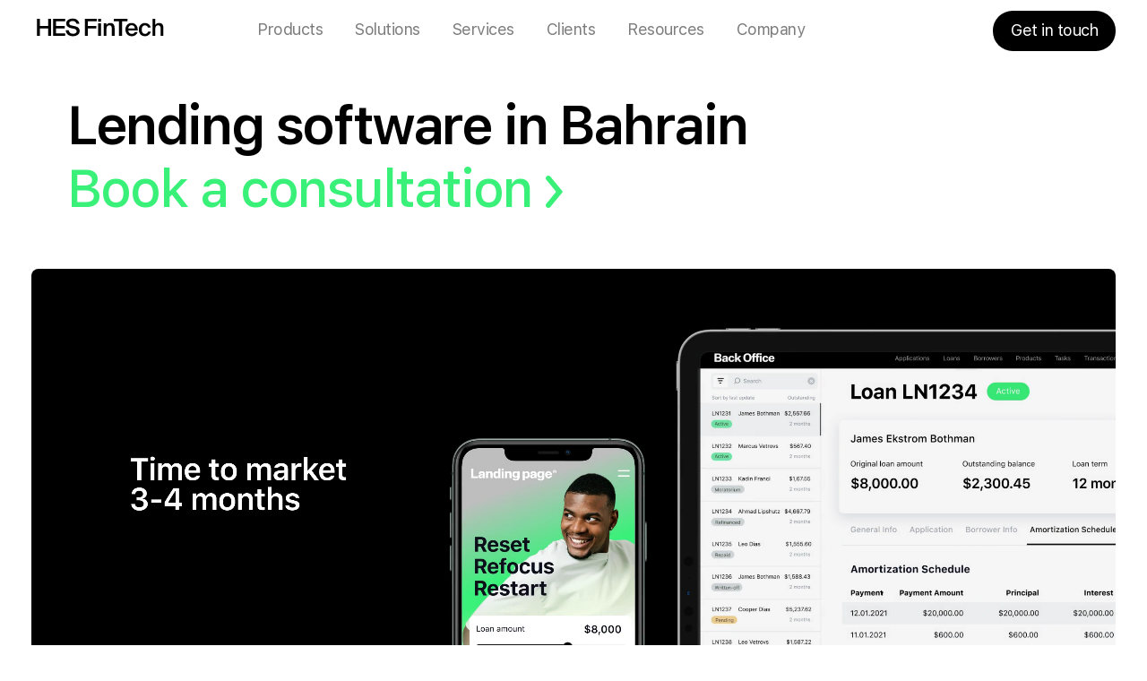

--- FILE ---
content_type: text/html; charset=UTF-8
request_url: https://hesfintech.com/lending-software-bahrain/
body_size: 15956
content:
<!DOCTYPE html>
<html lang="en-US" class="no-js" style="margin-top: 0!important;">

<head>
    <meta charset="UTF-8">
    <meta name="viewport" content="width=device-width, initial-scale=1, maximum-scale=1, minimum-scale=1, user-scalable=no">
    <meta name="saashub-verification" content="wsm2ls4jq7tt" />
    <link rel="profile" href="https://gmpg.org/xfn/11">
    <base href="/"/>
    <link rel="icon" type="image/png" href="https://hesfintech.com/wp-content/themes/hesfintech_eng/img/favicons/_favicon.ico">
    <link rel="icon" type="image/svg" sizes="16x16"
          href="https://hesfintech.com/wp-content/themes/hesfintech_eng/img/favicons/fav16.png"/>
    <link rel="icon" type="image/svg" sizes="32x32"
          href="https://hesfintech.com/wp-content/themes/hesfintech_eng/img/favicons/fav64.jpg"/>
    <link rel="apple-touch-icon" href="https://hesfintech.com/wp-content/themes/hesfintech_eng/img/favicons/fav180.jpg"/>
    <link rel="mask-icon" href="https://hesfintech.com/wp-content/themes/hesfintech_eng/img/favicons/fav180.jpg" color="black"/>

    
            <link rel="alternate" hreflang="x-default" href="https://hesfintech.com/">
        <link rel="alternate" hreflang="en-US" href="https://hesfintech.com/">
        <link rel="alternate" hreflang="en-GB" href="https://hesfintech.com/lending-software-uk/">
        <link rel="alternate" hreflang="en-AU" href="https://hesfintech.com/lending-software-australia/">
        <link rel="alternate" hreflang="en-BH" href="https://hesfintech.com/lending-software-bahrain/">
        <link rel="alternate" hreflang="en-CA" href="https://hesfintech.com/lending-software-canada/">
        <link rel="alternate" hreflang="en-ID" href="https://hesfintech.com/lending-software-indonesia/">
        <link rel="alternate" hreflang="en-MY" href="https://hesfintech.com/lending-software-malaysia/">
        <link rel="alternate" hreflang="en-PH" href="https://hesfintech.com/lending-software-philippines/">
        <link rel="alternate" hreflang="en-SA" href="https://hesfintech.com/lending-software-saudi-arabia/">
        <link rel="alternate" hreflang="en-AE" href="https://hesfintech.com/lending-software-uae/">
        <link rel="alternate" hreflang="en-VN" href="https://hesfintech.com/lending-software-vietnam/">
        <link rel="alternate" hreflang="es" href="https://es.hesfintech.com/">
    
    
    <meta name='robots' content='index, follow, max-image-preview:large, max-snippet:-1, max-video-preview:-1' />

	<!-- This site is optimized with the Yoast SEO plugin v26.6 - https://yoast.com/wordpress/plugins/seo/ -->
	<title>Software for Lending in Bahrain | Loan Management Software | HES FinTech</title>
	<meta name="description" content="HES FinTech helps lenders start a new line of business in Bahrain ➤ Tailor-made loan management software ✔ Automatic workflows &amp; AI scoring" />
	<link rel="canonical" href="https://hesfintech.com/lending-software-bahrain/" />
	<meta property="og:locale" content="en_US" />
	<meta property="og:type" content="article" />
	<meta property="og:title" content="Software for Lending in Bahrain | Loan Management Software | HES FinTech" />
	<meta property="og:description" content="HES FinTech helps lenders start a new line of business in Bahrain ➤ Tailor-made loan management software ✔ Automatic workflows &amp; AI scoring" />
	<meta property="og:url" content="https://hesfintech.com/lending-software-bahrain/" />
	<meta property="og:site_name" content="HES FinTech" />
	<meta property="article:publisher" content="https://www.facebook.com/hesfintech/" />
	<meta property="article:modified_time" content="2026-01-23T15:35:06+00:00" />
	<meta property="og:image" content="https://hesfintech.com/wp-content/uploads/2024/06/HES-FinTech.jpg" />
	<meta property="og:image:width" content="2400" />
	<meta property="og:image:height" content="1254" />
	<meta property="og:image:type" content="image/jpeg" />
	<meta name="twitter:card" content="summary_large_image" />
	<meta name="twitter:image" content="https://hesfintech.com/wp-content/uploads/2024/06/HES-FinTech.jpg" />
	<meta name="twitter:label1" content="Est. reading time" />
	<meta name="twitter:data1" content="5 minutes" />
	<script type="application/ld+json" class="yoast-schema-graph">{"@context":"https://schema.org","@graph":[{"@type":"WebPage","@id":"https://hesfintech.com/lending-software-bahrain/","url":"https://hesfintech.com/lending-software-bahrain/","name":"Software for Lending in Bahrain | Loan Management Software | HES FinTech","isPartOf":{"@id":"https://hesfintech.com/#website"},"primaryImageOfPage":{"@id":"https://hesfintech.com/lending-software-bahrain/#primaryimage"},"image":{"@id":"https://hesfintech.com/lending-software-bahrain/#primaryimage"},"thumbnailUrl":"https://hesfintech.com/wp-content/uploads/2022/12/los-1.png","datePublished":"2021-03-24T06:52:28+00:00","dateModified":"2026-01-23T15:35:06+00:00","description":"HES FinTech helps lenders start a new line of business in Bahrain ➤ Tailor-made loan management software ✔ Automatic workflows & AI scoring","breadcrumb":{"@id":"https://hesfintech.com/lending-software-bahrain/#breadcrumb"},"inLanguage":"en-US","potentialAction":[{"@type":"ReadAction","target":["https://hesfintech.com/lending-software-bahrain/"]}]},{"@type":"ImageObject","inLanguage":"en-US","@id":"https://hesfintech.com/lending-software-bahrain/#primaryimage","url":"https://hesfintech.com/wp-content/uploads/2022/12/los-1.png","contentUrl":"https://hesfintech.com/wp-content/uploads/2022/12/los-1.png","width":1080,"height":771},{"@type":"BreadcrumbList","@id":"https://hesfintech.com/lending-software-bahrain/#breadcrumb","itemListElement":[{"@type":"ListItem","position":1,"name":"Home","item":"https://hesfintech.com/"},{"@type":"ListItem","position":2,"name":"Lending Software Bahrain"}]},{"@type":"WebSite","@id":"https://hesfintech.com/#website","url":"https://hesfintech.com/","name":"HES FinTech","description":"Online Lending Software and Loan Automation Systems","publisher":{"@id":"https://hesfintech.com/#organization"},"potentialAction":[{"@type":"SearchAction","target":{"@type":"EntryPoint","urlTemplate":"https://hesfintech.com/?s={search_term_string}"},"query-input":{"@type":"PropertyValueSpecification","valueRequired":true,"valueName":"search_term_string"}}],"inLanguage":"en-US"},{"@type":"Organization","@id":"https://hesfintech.com/#organization","name":"HES FinTech","url":"https://hesfintech.com/","logo":{"@type":"ImageObject","inLanguage":"en-US","@id":"https://hesfintech.com/#/schema/logo/image/","url":"https://hesfintech.com/wp-content/uploads/2023/05/hes-logo.png","contentUrl":"https://hesfintech.com/wp-content/uploads/2023/05/hes-logo.png","width":720,"height":720,"caption":"HES FinTech"},"image":{"@id":"https://hesfintech.com/#/schema/logo/image/"},"sameAs":["https://www.facebook.com/hesfintech/","https://x.com/hesfintech","https://www.linkedin.com/company/hes-fintech/","https://www.youtube.com/@hesfintech2765","https://clutch.co/profile/hes-fintech","https://maps.app.goo.gl/e99GZZD4A7sb1Us48"]}]}</script>
	<!-- / Yoast SEO plugin. -->


<link rel="alternate" title="oEmbed (JSON)" type="application/json+oembed" href="https://hesfintech.com/wp-json/oembed/1.0/embed?url=https%3A%2F%2Fhesfintech.com%2Flending-software-bahrain%2F" />
<link rel="alternate" title="oEmbed (XML)" type="text/xml+oembed" href="https://hesfintech.com/wp-json/oembed/1.0/embed?url=https%3A%2F%2Fhesfintech.com%2Flending-software-bahrain%2F&#038;format=xml" />
<style id='wp-img-auto-sizes-contain-inline-css' type='text/css'>
img:is([sizes=auto i],[sizes^="auto," i]){contain-intrinsic-size:3000px 1500px}
/*# sourceURL=wp-img-auto-sizes-contain-inline-css */
</style>
<style id='classic-theme-styles-inline-css' type='text/css'>
/*! This file is auto-generated */
.wp-block-button__link{color:#fff;background-color:#32373c;border-radius:9999px;box-shadow:none;text-decoration:none;padding:calc(.667em + 2px) calc(1.333em + 2px);font-size:1.125em}.wp-block-file__button{background:#32373c;color:#fff;text-decoration:none}
/*# sourceURL=/wp-includes/css/classic-themes.min.css */
</style>
<link rel='stylesheet' id='kk-star-ratings-css' href='https://hesfintech.com/wp-content/plugins/kk-star-ratings/src/core/public/css/kk-star-ratings.min.css?ver=5.4.10.3'  media='all' />
<link rel='stylesheet' id='crp-public-css' href='https://hesfintech.com/wp-content/plugins/custom-related-posts/dist/public.css?ver=1.8.0'  media='all' />
<link rel='stylesheet' id='base-fonts-css' href='https://hesfintech.com/wp-content/themes/hesfintech_eng/fonts/base-fonts.css'  media='all' />
<link rel='stylesheet' id='critical-css-css' href='https://hesfintech.com/wp-content/themes/hesfintech_eng/dist/css/criticalCss.429269edcde716683da0.css'  media='all' />
<link rel='stylesheet' id='styles-css' href='https://hesfintech.com/wp-content/themes/hesfintech_eng/dist/css/styles.89c4e27afa96ef381e02.css'  media='all' />
<link rel='stylesheet' id='other-fonts-css' href='https://hesfintech.com/wp-content/themes/hesfintech_eng/fonts/other-fonts.css'  media='all' />
<link rel='preload' as='style' href='https://hesfintech.com/wp-content/themes/hesfintech_eng/dist/css/additionalStyles.32357b55c70c941a3611.css' onload="this.onload=null;this.rel='stylesheet'"><noscript><link rel='stylesheet' href='https://hesfintech.com/wp-content/themes/hesfintech_eng/dist/css/additionalStyles.32357b55c70c941a3611.css'></noscript><link rel='stylesheet' id='quiz-css' href='https://hesfintech.com/wp-content/themes/hesfintech_eng/dist/css/quiz.daec2c739735e3a487da.css'  media='all' />
<script  src="https://hesfintech.com/wp-includes/js/jquery/jquery.min.js?ver=3.7.1" id="jquery-js" defer="defer" data-wp-strategy="defer"></script>
<script  src="https://hesfintech.com/wp-content/themes/hesfintech_eng/dist/js/criticalJs.6f2bc042d2b12165e3b8.js?ver=1.0.0" id="critical-js-js"></script>
<script type="text/javascript" id="global-js-extra">
/* <![CDATA[ */
var HES_CONFIG = {"turnstileSiteKey":"0x4AAAAAACA608sJmDrxkwFK","turnstileEnabled":"","quizOnExitModalEnabled":""};
//# sourceURL=global-js-extra
/* ]]> */
</script>
<script  src="https://hesfintech.com/wp-content/themes/hesfintech_eng/dist/js/global.aa04c9297d3bc627e357.js?ver=1.0.0" id="global-js" defer="defer" data-wp-strategy="defer"></script>
<script  src="https://hesfintech.com/wp-content/themes/hesfintech_eng/dist/js/quiz.7b6bc2e768a6411c9a0a.js" id="quiz-js" defer="defer" data-wp-strategy="defer"></script>
<link rel="https://api.w.org/" href="https://hesfintech.com/wp-json/" /><link rel="alternate" title="JSON" type="application/json" href="https://hesfintech.com/wp-json/wp/v2/pages/2023" /><meta name="generator" content="WordPress 6.9" />
<link rel='shortlink' href='https://hesfintech.com/?p=2023' />
<meta name="generator" content="performance-lab 4.0.0; plugins: ">
<link rel="llms-sitemap" href="https://hesfintech.com/llms.txt" />
<style type="text/css">.crp-list {padding: 0 16px 0 0px!important;}
.post__content a, .press-kit__content a {text-decoration: none;}
.crp-list-item-title {padding: 0 0 0 24px;}

@media (max-width: 550px)
{
  .crp-list-item.crp-list-item-has-image 
  {
  display: block;
  }
  .crp-list-item-title 
  {
    padding: 0 20px 20px 0;
  }
}
}</style><link rel="icon" href="https://hesfintech.com/wp-content/uploads/2023/01/fav32.png" sizes="32x32" />
<link rel="icon" href="https://hesfintech.com/wp-content/uploads/2023/01/fav32.png" sizes="192x192" />
<link rel="apple-touch-icon" href="https://hesfintech.com/wp-content/uploads/2023/01/fav32.png" />
<meta name="msapplication-TileImage" content="https://hesfintech.com/wp-content/uploads/2023/01/fav32.png" />

    <!-- Crazy Egg Script -->
    <script type="text/javascript" src="//script.crazyegg.com/pages/scripts/0131/9471.js" async="async" ></script>

    <!-- Google Tag Manager -->
    <script>
        window.dataLayer = window.dataLayer || [];
        window.addEventListener('load', function () {
            (function (w, d, s, l, i) {
                w[l] = w[l] || [];
                w[l].push({'gtm.start': new Date().getTime(), event: 'gtm.js'});
                var f = d.getElementsByTagName(s)[0],
                    j = d.createElement(s),
                    dl = l != 'dataLayer' ? '&l=' + l : '';
                j.async = true;
                j.src = 'https://www.googletagmanager.com/gtm.js?id=' + i + dl;
                f.parentNode.insertBefore(j, f);
            })(window, document, 'script', 'dataLayer', 'GTM-KTCZVB4');
        });
    </script>
    <!-- End Google Tag Manager -->
<style id='global-styles-inline-css' type='text/css'>
:root{--wp--preset--aspect-ratio--square: 1;--wp--preset--aspect-ratio--4-3: 4/3;--wp--preset--aspect-ratio--3-4: 3/4;--wp--preset--aspect-ratio--3-2: 3/2;--wp--preset--aspect-ratio--2-3: 2/3;--wp--preset--aspect-ratio--16-9: 16/9;--wp--preset--aspect-ratio--9-16: 9/16;--wp--preset--color--black: #000000;--wp--preset--color--cyan-bluish-gray: #abb8c3;--wp--preset--color--white: #ffffff;--wp--preset--color--pale-pink: #f78da7;--wp--preset--color--vivid-red: #cf2e2e;--wp--preset--color--luminous-vivid-orange: #ff6900;--wp--preset--color--luminous-vivid-amber: #fcb900;--wp--preset--color--light-green-cyan: #7bdcb5;--wp--preset--color--vivid-green-cyan: #00d084;--wp--preset--color--pale-cyan-blue: #8ed1fc;--wp--preset--color--vivid-cyan-blue: #0693e3;--wp--preset--color--vivid-purple: #9b51e0;--wp--preset--gradient--vivid-cyan-blue-to-vivid-purple: linear-gradient(135deg,rgb(6,147,227) 0%,rgb(155,81,224) 100%);--wp--preset--gradient--light-green-cyan-to-vivid-green-cyan: linear-gradient(135deg,rgb(122,220,180) 0%,rgb(0,208,130) 100%);--wp--preset--gradient--luminous-vivid-amber-to-luminous-vivid-orange: linear-gradient(135deg,rgb(252,185,0) 0%,rgb(255,105,0) 100%);--wp--preset--gradient--luminous-vivid-orange-to-vivid-red: linear-gradient(135deg,rgb(255,105,0) 0%,rgb(207,46,46) 100%);--wp--preset--gradient--very-light-gray-to-cyan-bluish-gray: linear-gradient(135deg,rgb(238,238,238) 0%,rgb(169,184,195) 100%);--wp--preset--gradient--cool-to-warm-spectrum: linear-gradient(135deg,rgb(74,234,220) 0%,rgb(151,120,209) 20%,rgb(207,42,186) 40%,rgb(238,44,130) 60%,rgb(251,105,98) 80%,rgb(254,248,76) 100%);--wp--preset--gradient--blush-light-purple: linear-gradient(135deg,rgb(255,206,236) 0%,rgb(152,150,240) 100%);--wp--preset--gradient--blush-bordeaux: linear-gradient(135deg,rgb(254,205,165) 0%,rgb(254,45,45) 50%,rgb(107,0,62) 100%);--wp--preset--gradient--luminous-dusk: linear-gradient(135deg,rgb(255,203,112) 0%,rgb(199,81,192) 50%,rgb(65,88,208) 100%);--wp--preset--gradient--pale-ocean: linear-gradient(135deg,rgb(255,245,203) 0%,rgb(182,227,212) 50%,rgb(51,167,181) 100%);--wp--preset--gradient--electric-grass: linear-gradient(135deg,rgb(202,248,128) 0%,rgb(113,206,126) 100%);--wp--preset--gradient--midnight: linear-gradient(135deg,rgb(2,3,129) 0%,rgb(40,116,252) 100%);--wp--preset--font-size--small: 13px;--wp--preset--font-size--medium: 20px;--wp--preset--font-size--large: 36px;--wp--preset--font-size--x-large: 42px;--wp--preset--spacing--20: 0.44rem;--wp--preset--spacing--30: 0.67rem;--wp--preset--spacing--40: 1rem;--wp--preset--spacing--50: 1.5rem;--wp--preset--spacing--60: 2.25rem;--wp--preset--spacing--70: 3.38rem;--wp--preset--spacing--80: 5.06rem;--wp--preset--shadow--natural: 6px 6px 9px rgba(0, 0, 0, 0.2);--wp--preset--shadow--deep: 12px 12px 50px rgba(0, 0, 0, 0.4);--wp--preset--shadow--sharp: 6px 6px 0px rgba(0, 0, 0, 0.2);--wp--preset--shadow--outlined: 6px 6px 0px -3px rgb(255, 255, 255), 6px 6px rgb(0, 0, 0);--wp--preset--shadow--crisp: 6px 6px 0px rgb(0, 0, 0);}:where(.is-layout-flex){gap: 0.5em;}:where(.is-layout-grid){gap: 0.5em;}body .is-layout-flex{display: flex;}.is-layout-flex{flex-wrap: wrap;align-items: center;}.is-layout-flex > :is(*, div){margin: 0;}body .is-layout-grid{display: grid;}.is-layout-grid > :is(*, div){margin: 0;}:where(.wp-block-columns.is-layout-flex){gap: 2em;}:where(.wp-block-columns.is-layout-grid){gap: 2em;}:where(.wp-block-post-template.is-layout-flex){gap: 1.25em;}:where(.wp-block-post-template.is-layout-grid){gap: 1.25em;}.has-black-color{color: var(--wp--preset--color--black) !important;}.has-cyan-bluish-gray-color{color: var(--wp--preset--color--cyan-bluish-gray) !important;}.has-white-color{color: var(--wp--preset--color--white) !important;}.has-pale-pink-color{color: var(--wp--preset--color--pale-pink) !important;}.has-vivid-red-color{color: var(--wp--preset--color--vivid-red) !important;}.has-luminous-vivid-orange-color{color: var(--wp--preset--color--luminous-vivid-orange) !important;}.has-luminous-vivid-amber-color{color: var(--wp--preset--color--luminous-vivid-amber) !important;}.has-light-green-cyan-color{color: var(--wp--preset--color--light-green-cyan) !important;}.has-vivid-green-cyan-color{color: var(--wp--preset--color--vivid-green-cyan) !important;}.has-pale-cyan-blue-color{color: var(--wp--preset--color--pale-cyan-blue) !important;}.has-vivid-cyan-blue-color{color: var(--wp--preset--color--vivid-cyan-blue) !important;}.has-vivid-purple-color{color: var(--wp--preset--color--vivid-purple) !important;}.has-black-background-color{background-color: var(--wp--preset--color--black) !important;}.has-cyan-bluish-gray-background-color{background-color: var(--wp--preset--color--cyan-bluish-gray) !important;}.has-white-background-color{background-color: var(--wp--preset--color--white) !important;}.has-pale-pink-background-color{background-color: var(--wp--preset--color--pale-pink) !important;}.has-vivid-red-background-color{background-color: var(--wp--preset--color--vivid-red) !important;}.has-luminous-vivid-orange-background-color{background-color: var(--wp--preset--color--luminous-vivid-orange) !important;}.has-luminous-vivid-amber-background-color{background-color: var(--wp--preset--color--luminous-vivid-amber) !important;}.has-light-green-cyan-background-color{background-color: var(--wp--preset--color--light-green-cyan) !important;}.has-vivid-green-cyan-background-color{background-color: var(--wp--preset--color--vivid-green-cyan) !important;}.has-pale-cyan-blue-background-color{background-color: var(--wp--preset--color--pale-cyan-blue) !important;}.has-vivid-cyan-blue-background-color{background-color: var(--wp--preset--color--vivid-cyan-blue) !important;}.has-vivid-purple-background-color{background-color: var(--wp--preset--color--vivid-purple) !important;}.has-black-border-color{border-color: var(--wp--preset--color--black) !important;}.has-cyan-bluish-gray-border-color{border-color: var(--wp--preset--color--cyan-bluish-gray) !important;}.has-white-border-color{border-color: var(--wp--preset--color--white) !important;}.has-pale-pink-border-color{border-color: var(--wp--preset--color--pale-pink) !important;}.has-vivid-red-border-color{border-color: var(--wp--preset--color--vivid-red) !important;}.has-luminous-vivid-orange-border-color{border-color: var(--wp--preset--color--luminous-vivid-orange) !important;}.has-luminous-vivid-amber-border-color{border-color: var(--wp--preset--color--luminous-vivid-amber) !important;}.has-light-green-cyan-border-color{border-color: var(--wp--preset--color--light-green-cyan) !important;}.has-vivid-green-cyan-border-color{border-color: var(--wp--preset--color--vivid-green-cyan) !important;}.has-pale-cyan-blue-border-color{border-color: var(--wp--preset--color--pale-cyan-blue) !important;}.has-vivid-cyan-blue-border-color{border-color: var(--wp--preset--color--vivid-cyan-blue) !important;}.has-vivid-purple-border-color{border-color: var(--wp--preset--color--vivid-purple) !important;}.has-vivid-cyan-blue-to-vivid-purple-gradient-background{background: var(--wp--preset--gradient--vivid-cyan-blue-to-vivid-purple) !important;}.has-light-green-cyan-to-vivid-green-cyan-gradient-background{background: var(--wp--preset--gradient--light-green-cyan-to-vivid-green-cyan) !important;}.has-luminous-vivid-amber-to-luminous-vivid-orange-gradient-background{background: var(--wp--preset--gradient--luminous-vivid-amber-to-luminous-vivid-orange) !important;}.has-luminous-vivid-orange-to-vivid-red-gradient-background{background: var(--wp--preset--gradient--luminous-vivid-orange-to-vivid-red) !important;}.has-very-light-gray-to-cyan-bluish-gray-gradient-background{background: var(--wp--preset--gradient--very-light-gray-to-cyan-bluish-gray) !important;}.has-cool-to-warm-spectrum-gradient-background{background: var(--wp--preset--gradient--cool-to-warm-spectrum) !important;}.has-blush-light-purple-gradient-background{background: var(--wp--preset--gradient--blush-light-purple) !important;}.has-blush-bordeaux-gradient-background{background: var(--wp--preset--gradient--blush-bordeaux) !important;}.has-luminous-dusk-gradient-background{background: var(--wp--preset--gradient--luminous-dusk) !important;}.has-pale-ocean-gradient-background{background: var(--wp--preset--gradient--pale-ocean) !important;}.has-electric-grass-gradient-background{background: var(--wp--preset--gradient--electric-grass) !important;}.has-midnight-gradient-background{background: var(--wp--preset--gradient--midnight) !important;}.has-small-font-size{font-size: var(--wp--preset--font-size--small) !important;}.has-medium-font-size{font-size: var(--wp--preset--font-size--medium) !important;}.has-large-font-size{font-size: var(--wp--preset--font-size--large) !important;}.has-x-large-font-size{font-size: var(--wp--preset--font-size--x-large) !important;}
/*# sourceURL=global-styles-inline-css */
</style>
</head>

<script>
    try {
        localStorage.setItem('bannerClosed', 'true');
    } catch (e) {}
</script>

<body class="">


<!-- Google Tag Manager (noscript) -->
<noscript>
    <iframe src="https://www.googletagmanager.com/ns.html?id=GTM-KTCZVB4"
            height="0" width="0" style="display:none;visibility:hidden"></iframe>
</noscript>
<!-- End Google Tag Manager (noscript) -->

<div class="container js-app-container">
            <div class="overlay-blur" id="overlay-blur"></div>
        <header class="white top-navigation nav-down nav-default">
            <div class="header-banner hidden-banner">
<!--                <div class="wrapper desktop-layout">-->
<!--                    <div></div>-->
<!--                    <div class="divider"></div>-->
<!--                    <div></div>-->
<!--                    <div class="divider"></div>-->
<!--                    <div></div>-->
<!--                    <a href=""-->
<!--                       target="_blank" class="banner-link" ></a>-->
<!--                </div>-->
<!--                <img class="js-close-header-banner"-->
<!--                     alt="close banner" loading="lazy"-->
<!--                     src="--><!----><!--">-->
            </div>

            <div class="wrapper">
                <div class="navigation">
                    <a href="/" class="logo">
                        <img src="https://hesfintech.com/wp-content/themes/hesfintech_eng/img/hes-logo-2.svg"
                             id="header-logo" alt="logo" height="21"  width="154" loading="lazy" decoding="async">
                    </a>
                    <nav>
                        <ul class="topmenu white">
                            <li class="toggle-dropdown">
                                <a href="javascript:;" class="dropdown-link">
                                    <span>Products</span>
                                </a>
                                <div class="submenu submenu-products">
                                    <div class="submenu-content submenu-content-products">
                                        <div class="submenu-column text-column">
                                            <div class="black">Products</div>
                                            <div><a href="/platform/">Overview</a></div>
                                            <div><a href="/loan-management-software/">Loan management</a></div>
                                            <div><a href="/platform/digital-onboarding/">Digital onboarding</a></div>
                                            <div><a href="/loan-origination-software/">Loan origination</a></div>
                                            <div><a href="/credit-decisioning/">Credit decisioning</a></div>
                                            <div><a href="/loan-servicing-software/">Loan servicing</a></div>
                                            <div><a href="/debt-collection-platform/">Debt collection</a></div>
                                        </div>

                                        <div class="submenu-column submenu-border text-column">
                                            <div class="black">Features</div>
                                            <div><a href="/platform/features/">Overview</a></div>
                                            <div><a href="/platform/features/task-management/">Task management</a></div>
                                            <div><a href="/platform/features/configurable-loans/">Configurable products</a></div>
                                            <div><a href="/platform/features/custom-workflows/">Custom workflows</a></div>
                                            <div><a href="/platform/features/transaction-automation/">Automated transactions</a></div>
                                            <div><a href="/platform/integrations/">Integrations</a></div>
                                        </div>

                                        <div class="submenu-border">
                                            <a class="link-block-flex" href="/platform/">
                                                <div>
                                                    <img class="icon" loading="lazy" decoding="async"
                                                         src="https://hesfintech.com/wp-content/themes/hesfintech_eng/img/loan-box-icon.png"
                                                         alt="">
                                                </div>
                                                <div>
                                                    <span class="title-wrapper">
                                                        <img class="title title-loan-box" id="title-loan-box-icon"
                                                             loading="lazy" decoding="async"
                                                             src="https://hesfintech.com/wp-content/themes/hesfintech_eng/img/loan-box-title.svg"
                                                             alt="">
                                                    </span>
                                                    <div class="text">All-in-one lending software</div>
                                                </div>
                                            </a>

                                            <a class="link-block-flex" href="https://ginimachine.com/"
                                               target="_blank">
                                                <div>
                                                    <img class="icon" loading="lazy" decoding="async"
                                                         src="https://hesfintech.com/wp-content/themes/hesfintech_eng/img/gini-icon-x2.png"
                                                         alt="">
                                                </div>
                                                <div>
                                                        <span class="title-wrapper-gini">
                                                            <img class="title title-gini" loading="lazy" decoding="async" id="gini-title-icon"
                                                                 src="https://hesfintech.com/wp-content/themes/hesfintech_eng/img/gini-title.svg"
                                                                 alt="">
                                                        </span>
                                                    <div class="text">AI decision-making platform</div>
                                                </div>
                                            </a>

                                            <a class="link-block-flex" href="/debt-collection-software/">
                                                <div>
                                                    <img class="icon" loading="lazy" decoding="async"
                                                         src="https://hesfintech.com/wp-content/themes/hesfintech_eng/img/hes-collection-agent-icon.png"
                                                         alt="">
                                                </div>
                                                <div>
                                                    <span class="title-wrapper title-wrapper-collection-agent">
                                                        <img class="title title-collection-agent" id="title-collection-agent-icon"
                                                             loading="lazy" decoding="async"
                                                             src="https://hesfintech.com/wp-content/themes/hesfintech_eng/img/hes-collection-agent-title.svg"
                                                             alt="">
                                                    </span>
                                                    <div class="text">AI debt collection tool</div>
                                                </div>
                                            </a>
                                        </div>
                                    </div>
                                </div>
                            </li>

                            <li class="toggle-dropdown">
                                <a href="javascript:;" class="dropdown-link">
                                    <span>Solutions</span>
                                </a>
                                <div class="submenu submenu-solutions">
                                    <div class="submenu-content submenu-content-solutions">
                                        <div class="submenu-column submenu-column-first">
                                            <div class="black">For individuals</div>
                                            <div><a href="/consumer-lending-software/">Consumer lending</a></div>
                                            <div><a href="/auto-loan-software/">Auto finance</a></div>
                                            <div><a href="/buy-now-pay-later-software/">BNPL</a></div>
                                            <div><a href="/payday-loan-software/">PayDay loan</a></div>
                                            <div><a href="/microfinance-software/">Microfinance</a></div>
                                            <div><a href="/islamic-finance-software/">Islamic finance</a></div>
                                            <div><a href="/peer-to-peer-loan-software/">P2P lending</a></div>
                                            <div><a href="/student-loan-software/">Student loans</a></div>
                                            <div><a href="/healthcare-finance-software/">Healthcare finance</a></div>
                                        </div>
                                        <div class="submenu-column submenu-column-second">
                                            <div class="black">For business</div>
                                            <div><a href="/commercial-lending-software/">Commercial lending</a></div>
                                            <div><a href="/sme-lending-software/">SME lending</a></div>
                                            <div><a href="/bank-loan-management-software/">Bank lending</a></div>
                                            <div><a href="/merchant-cash-advance-software/">Merchant Cash Advance</a></div>
                                            <div><a href="/trade-finance-software/">Trade finance</a></div>
                                            <div><a href="/factoring-software/">Factoring</a></div>
                                            <div><a href="/lease-management-software/">Leasing</a></div>
                                            <div><a href="/working-capital-loan-software/">Working Capital Finance</a></div>
                                            <div><a href="/green-finance-software/">Green finance</a></div>
                                        </div>
                                        <div class="submenu-column submenu-border">
                                            <div class="black">By region</div>
                                            <div><a href="/lending-software-uk/">United Kingdom</a></div>
                                            <div><a href="/lending-software-saudi-arabia/">Saudi Arabia</a></div>
                                            <div><a href="/lending-software-australia/">Australia</a></div>
                                            <div><a href="/lending-software-canada/">Canada</a></div>
                                            <div><a href="/lending-software-philippines/">Philippines</a></div>
                                        </div>
                                    </div>
                                </div>
                            </li>

                            <li class="toggle-dropdown">
                                <a href="javascript:;" class="dropdown-link">Services</a>
                                <div class="submenu submenu-services">
                                    <div class="submenu-content">
                                        <div class="submenu-column">
                                            <div><a href="/digital-transformation-consulting/">
                                                    Digital transformation consulting</a></div>
                                            <div><a href="/lending-software-development/">Lending software
                                                    development</a></div>
                                        </div>
                                    </div>
                                </div>
                            </li>

                            <li class="toggle-dropdown">
                                <a href="/clients/">Clients</a>
                            </li>

                            <li class="toggle-dropdown">
                                <a href="javascript:;" class="dropdown-link">
                                    Resources
                                </a>
                                <div class="submenu submenu-sources">
                                    <div class="submenu-content">
                                        <div class="submenu-column">
                                            <div><a href="/lms-development-estimator/">Estimator</a></div>
                                            <div><a href="/security/">Security</a></div>
                                            <div><a href="/blog/">Blog</a></div>
                                        </div>
                                    </div>
                                </div>
                            </li>

                            <li class="toggle-dropdown">
                                <a href="javascript:;" class="dropdown-link">
                                    Company
                                </a>
                                <div class="submenu submenu-company">
                                    <div class="submenu-content">
                                        <div class="submenu-column">
                                            <div><a href="/partnership/">Partnerships</a></div>
                                            <div><a href="/about-hes/">About HES</a></div>
                                            <div><a href="/contacts/">Contacts</a></div>
                                        </div>
                                    </div>
                                </div>
                            </li>
                        </ul>
                    </nav>
                </div>
                <div class="header-actions">
                    <a class="header-link"
                       href="#" data-target="#request-demo-modal" data-toggle="modal">
                        Get in touch
                    </a>
                    <img class="burger burger-open" id="burger-open" loading="lazy" decoding="async"
                         src="https://hesfintech.com/wp-content/themes/hesfintech_eng/img/burger-black.png"
                         alt="menu">
                    <img class="burger burger-close hidden" id="burger-close" loading="lazy" decoding="async"
                         src="https://hesfintech.com/wp-content/themes/hesfintech_eng/img/cross-black-close-sm.svg"
                         alt="cross">
                </div>
            </div>
        </header>

        <div class="mobile-menu hidden">
            <div class="mobile-menu__main">
                <div class="wrapper">
                    <div class="accordion">
                        <div class="mobile-menu__item">
                            <div class="mobile-menu__head accordion-head">
                                <div>Products</div>
                                <div class="mobile-menu__arr">
                                    <img src="https://hesfintech.com/wp-content/themes/hesfintech_eng/img/arr-gray-bottom.svg" loading="lazy" decoding="async" alt="">
                                </div>
                            </div>

                            <div class="accordion-content hidden">
                                <div class="icon-products">
                                    <a class="link-block-flex" href="/platform/">
                                        <div><img class="icon" loading="lazy" decoding="async"
                                                  src="https://hesfintech.com/wp-content/themes/hesfintech_eng/img/loan-box-icon.png"
                                                  alt=""></div>
                                        <div><img class="title title-loan-box" loading="lazy"
                                                  src="https://hesfintech.com/wp-content/themes/hesfintech_eng/img/loan-box-title.svg"
                                                  alt="">
                                            <div class="text">All-in-one lending software</div>
                                        </div>
                                    </a>
                                    <a class="link-block-flex gini-link" href="https://ginimachine.com/" target="_blank">
                                        <div>
                                            <img class="icon" loading="lazy" decoding="async"
                                                 src="https://hesfintech.com/wp-content/themes/hesfintech_eng/img/gini-icon.png"
                                                 alt="">
                                        </div>
                                        <div>
                                            <img class="title title-gini" loading="lazy" decoding="async"
                                                 src="https://hesfintech.com/wp-content/themes/hesfintech_eng/img/gini-logo.png"
                                                 alt="">
                                            <div class="text">AI decision-making platform</div>
                                        </div>
                                    </a>

                                    <a class="link-block-flex" href="/debt-collection-software/">
                                        <div>
                                            <img class="icon" loading="lazy" decoding="async"
                                                 src="https://hesfintech.com/wp-content/themes/hesfintech_eng/img/hes-collection-agent-icon.png"
                                                 alt="">
                                        </div>
                                        <div>
                                            <img class="title title-collection-agent" loading="lazy" decoding="async"
                                                 src="https://hesfintech.com/wp-content/themes/hesfintech_eng/img/hes-collection-agent-title.svg"
                                                 alt="">
                                            <div class="text">AI debt collection tool</div>
                                        </div>
                                    </a>
                                </div>

                                <div class="mobile-menu__content">
                                    <div class="mobile-menu__links">
                                        <span class="group-title">HES LoanBox</span>
                                        <a href="/platform/">Overview</a>
                                        <a href="/loan-management-software/">Loan management</a>
                                        <a href="/platform/digital-onboarding/">Digital onboarding</a>
                                        <a href="/loan-origination-software/">Loan origination</a>
                                        <a href="/credit-decisioning/">Credit decisioning</a>
                                        <a href="/loan-servicing-software/">Loan servicing</a>
                                        <a href="/debt-collection-platform/">Debt collection</a>
                                    </div>
                                    <div class="mobile-menu__links">
                                        <span class="group-title">Features</span>
                                        <a href="/platform/features/">Overview</a>
                                        <a href="/platform/features/task-management/">Task management</a>
                                        <a href="/platform/features/configurable-loans/">Configurable products</a>
                                        <a href="/platform/features/custom-workflows/">Custom workflows</a>
                                        <a href="/platform/features/transaction-automation/">Automated transactions</a>
                                        <a href="/platform/integrations/">Integrations</a>
                                    </div>
                                </div>
                            </div>
                        </div>

                        <div class="mobile-menu__item">
                            <div class="mobile-menu__head accordion-head">
                                <div><span>Solutions</span></div>
                                <div class="mobile-menu__arr scrolling-header-menu">
                                    <img  loading="lazy" decoding="async" src="https://hesfintech.com/wp-content/themes/hesfintech_eng/img/arr-gray-bottom.svg" alt="">
                                </div>
                            </div>
                            <div class="mobile-menu__content accordion-content hidden">
                                <div class="mobile-menu__links">
                                    <span class="group-title">For individuals</span>
                                    <a href="/consumer-lending-software/">Consumer lending</a>
                                    <a href="/auto-loan-software/">Auto finance</a>
                                    <a href="/buy-now-pay-later-software/">BNPL</a>
                                    <a href="/payday-loan-software/">PayDay loan</a>
                                    <a href="/microfinance-software/">Microfinance</a>
                                    <a href="/islamic-finance-software/">Islamic finance</a>
                                    <a href="/peer-to-peer-loan-software/">P2P lending</a>
                                    <a href="/student-loan-software/">Student loans</a>
                                    <a href="/healthcare-finance-software/">Healthcare finance</a>
                                </div>
                                <div class="mobile-menu__links">
                                    <span class="group-title">For business</span>
                                    <a href="/commercial-lending-software/">Commercial lending</a>
                                    <a href="/sme-lending-software/">SME lending</a>
                                    <a href="/bank-loan-management-software/">Bank lending</a>
                                    <a href="/merchant-cash-advance-software/">Merchant Cash Advance</a>
                                    <a href="/trade-finance-software/">Trade finance</a>
                                    <a href="/factoring-software/">Factoring</a>
                                    <a href="/lease-management-software/">Leasing</a>
                                    <a href="/working-capital-loan-software/">Working Capital Finance</a>
                                    <a href="/green-finance-software/">Green finance</a>
                                </div>
                                <div class="mobile-menu__links">
                                    <span class="group-title">By region</span>
                                    <a href="/lending-software-uk/">United Kingdom</a>
                                    <a href="/lending-software-saudi-arabia/">Saudi Arabia</a>
                                    <a href="/lending-software-australia/">Australia</a>
                                    <a href="/lending-software-canada/">Canada</a>
                                    <a href="/lending-software-philippines/">Philippines</a>
                                </div>
                            </div>
                        </div>

                        <div class="mobile-menu__item">
                            <div class="mobile-menu__head accordion-head">
                                <div>Services</div>
                                <div class="mobile-menu__arr">
                                    <img loading="lazy" decoding="async" src="https://hesfintech.com/wp-content/themes/hesfintech_eng/img/arr-gray-bottom.svg" alt="">
                                </div>
                            </div>
                            <div class="mobile-menu__content accordion-content hidden">
                                <div class="mobile-menu__links">
                                    <a href="/digital-transformation-consulting/">Digital transformation consulting</a>
                                    <a href="/lending-software-development/">Lending software development</a>
                                </div>
                            </div>
                        </div>

                        <div class="mobile-menu__item">
                            <div class="mobile-menu__head">
                                <a href="/clients/">Clients</a>
                            </div>
                        </div>

                        <div class="mobile-menu__item">
                            <div class="mobile-menu__head accordion-head">
                                <div>Resources</div>
                                <div class="mobile-menu__arr">
                                    <img loading="lazy" decoding="async" src="https://hesfintech.com/wp-content/themes/hesfintech_eng/img/arr-gray-bottom.svg" alt="">
                                </div>
                            </div>
                            <div class="mobile-menu__content accordion-content hidden">
                                <div class="mobile-menu__links">
                                    <a href="/lms-development-estimator/">Estimator</a>
                                    <a href="/security/">Security</a>
                                    <a href="/blog/">Blog</a>
                                </div>
                            </div>
                        </div>

                        <div class="mobile-menu__item">
                            <div class="mobile-menu__head accordion-head">
                                <div>Company</div>
                                <div class="mobile-menu__arr">
                                    <img loading="lazy" decoding="async" src="https://hesfintech.com/wp-content/themes/hesfintech_eng/img/arr-gray-bottom.svg" alt="">
                                </div>
                            </div>
                            <div class="mobile-menu__content accordion-content hidden">
                                <div class="mobile-menu__links">
                                    <a href="/partnerships/">Partnerships</a>
                                    <a href="/about-hes/">About HES</a>
                                    <a href="/contacts/">Contacts</a>
                                </div>
                            </div>
                        </div>
                    </div>
                </div>
            </div>
        </div>
    <section class="heading white clients-heading">
<div class="wrapper">
<div class="content-wrapper--lg">
<h1>Lending software in Bahrain</h1>
<p><a class="custom-link custom-link--lg desktop" href="#">Book a consultation</a><br />
<a class="custom-link custom-link--lg mobile" href="#">Get a consultation</a>
</div>
<div class="heading__full-image heading__full-image--mobile">
<video class="desktop border-radius" autoplay="autoplay" loop="loop" muted playsinline preload="metadata" style="width: 100%; aspect-ratio: 1580/673" loading="eager" fetchpriority="high" decoding="async"><source src="https://hesfintech.com/wp-content/uploads/2022/11/development.mp4" media="(min-width: 640.02px)" type="video/mp4"></video>
<picture><source srcset="https://hesfintech.com/wp-content/uploads/2022/11/development-heading-mobile.png" media="(max-width: 640px)" type="image/png"><img src="[data-uri]" class="mobile" alt="Development process illustration" loading="eager" fetchpriority="high" decoding="async">
</picture>
</div>
</div>
</section>
<section class="geo__solutions t-100 b-160">
<div class="wrapper">
<div class="content-wrapper--lg">
<div class="card">
<h3 class="center">
Start a new line of business in Bahrain <br class="br_desktop_middle">with tailor-made loan management software.<br />
<br class="br_desktop_middle"><br />
<span class="light-text">All-round automation and AI scoring</span></h3>
<div class="center t-90 b-40">Solution includes</div>
<div class="solutions__items">
<div class="solutions__item block-link target-self">
<img src="https://hesfintech.com/wp-content/uploads/2022/12/los-1.png" alt="" loading="lazy" decoding="async"><br />
<span class="text-medium"><br />
<span>Loan origination </span><br />
<a href="/loan-origination-software/" class="custom-link--black">software</a><br />
</span></div>
<div class="solutions__item block-link target-self">
<img src="https://hesfintech.com/wp-content/uploads/2022/12/lss-1.png" alt="" loading="lazy" decoding="async"><br />
<span class="text-medium"><br />
<span>Loan servicing </span><br />
<a href="/loan-servicing-software/" class="custom-link--black">software</a><br />
</span></div>
</div>
</div>
</div>
</div>
</section>
<section class="b-40 slider__container">
<div class="wrapper">
<div class="content-wrapper--lg">
<div class="card">
<div class="text-medium b-20">Lending Software</div>
<h2 class="hes-slider-title">HES Core with 20+ modules</h2>
<div class="slider__tabs--wrapper">
<div class="slider__tabs">
<div class="slider__tab active">
Onboarding</div>
<div class="slider__tab">
Borrower portal</div>
<div class="slider__tab">
Back office</div>
</div>
</div>
</div>
<div class="slider__wrapper">
<div class="slider__main">
<div>
<div class="slider__image--item">
<picture><source srcset="https://hesfintech.com/wp-content/uploads/2025/09/home-lp-1.webp" 
media="(min-width: 640.02px)" type="image/webp"><source srcset="https://hesfintech.com/wp-content/uploads/2025/09/home-lp-sm.webp" 
media="(max-width: 640px)" type="image/webp"><br />
<img src="[data-uri]" alt="Lending Software Solutions by HES FinTech"
loading="lazy" decoding="async">
</picture>
</div>
</div>
<div>
<div class="slider__image--item">
<div class="slider__image--wrapper">
<picture><source srcset="https://hesfintech.com/wp-content/uploads/2024/04/bp-loan-details-scaled.webp" 
media="(min-width: 640.02px)" type="image/webp"><source srcset="https://hesfintech.com/wp-content/uploads/2023/08/borrower-portal-resize-shadow-jpg.webp" 
media="(max-width: 640px)" type="image/webp"><br />
<img src="[data-uri]"
alt="White-Label Lending Platform"
class="image-static" loading="lazy" decoding="async">
</picture>
<picture><source srcset="https://hesfintech.com/wp-content/uploads/2023/08/mobile-phone-desk.png" 
media="(min-width: 640.02px)" type="image/webp"><source srcset="https://hesfintech.com/wp-content/uploads/2025/09/home-phone-sm.webp" 
media="(max-width: 640px)" type="image/webp"><br />
<img src="[data-uri]"
alt="Digital Lending Software"
class="image-absolute" loading="lazy" decoding="async">
</picture>
</div>
</div>
</div>
<div>
<div class="slider__image--item">
<picture><source srcset="https://hesfintech.com/wp-content/uploads/2024/04/bo-loans-list-scaled.webp" 
media="(min-width: 640.02px)" type="image/webp"><source srcset="https://hesfintech.com/wp-content/uploads/2023/08/loan-management-bo-mobil-jpg.webp" 
media="(max-width: 640px)" type="image/webp"><br />
<img src="[data-uri]" alt="Automated Lending Platform"
loading="lazy" decoding="async">
</picture>
</div>
</div>
</div>
</div>
</div>
</div>
</section>
<section class="grid">
<div class="wrapper">
<div class="content-wrapper--lg">
<div class="card">
<h3 class="b-60">Under the hood</h3>
<div class="grid__list">
<div class="grid__item">
<div class="image">
<video preload="metadata" autoplay="autoplay" loop="loop" muted="" playsinline class="desktop lazy-video"><source data-src="https://hesfintech.com/wp-content/uploads/2022/12/kyc.mp4" media="(min-width: 640.02px)" type="video/mp4"></video>
<picture><source srcset="https://hesfintech.com/wp-content/uploads/2024/10/lma-ai-driven-sm.webp" media="(max-width: 640px)" type="image/webp"><img src="[data-uri]" alt="KYC for loan origination software" loading="lazy" decoding="async" class="mobile">
</picture>
</div>
<div class="text-medium">Credit scoring and KYC</div>
<div class="light-text">Enrich your lending system with an AI-equipped risk management plugin. Experiment with onboarding using a multichannel module.<br />
Automate each step of the lending management process to cut manual errors.</div>
</div>
<div class="grid__item">
<div class="image">
<img src="https://hesfintech.com/wp-content/uploads/2022/11/steps-1.png" alt="" loading="lazy" decoding="async"></div>
<div class="text-medium">Origination module</div>
<div class="light-text">Automate customer onboarding and account opening across multiple<br />
channels. Run a feature-rich customer portal and personal area.</div>
</div>
<div class="grid__item">
<div class="image">
<img src="https://hesfintech.com/wp-content/uploads/2022/11/bo_7.png" alt="" loading="lazy" decoding="async"></div>
<div class="text-medium">100+ integrations</div>
<div class="light-text">HES software can be integrated with any credit bureau, KYC/AML,<br />
payment and notification providers, accounting systems, BI solutions.</div>
</div>
<div class="grid__item">
<div class="image">
<video class="desktop lazy-video" autoplay="autoplay" loop="loop" muted playsinline preload="metadata" decoding="async"><source src="https://hesfintech.com/wp-content/uploads/2022/12/Products_sme.mp4" media="(min-width: 640.02px)" type="video/mp4"></video>
<picture><source srcset="https://hesfintech.com/wp-content/uploads/2023/08/loan-modification-min-jpg.webp" media="(max-width: 640px)" type="image/webp"><img src="[data-uri]"
alt="cash advance software product engine" class="mobile" loading="lazy" decoding="async">
</picture>
</div>
<div class="text-medium">Product engine</div>
<div class="light-text">Launch numerous unique product types and comply with the legislation changes.<br />
Full configuration of the product, including repayment period, rates, penalties.</div>
</div>
</div>
</div>
</div>
</div>
</section>
<section class="geo__accordion t-30">
<div class="wrapper">
<div class="content-wrapper--lg">
<div class="card">
<div>and much more</div>
<div class="accordion t-20">
<div class="accordion-item">
<div class="accordion-head text-medium active">
<div>Debt collection</div>
<div class="accordion-arr">
<img src="https://hesfintech.com/wp-content/uploads/2022/12/accordion-arr.svg" alt="" loading="lazy" decoding="async"></div>
</div>
<div class="accordion-content light-text">Automate and optimize collection operations.<br />
Sophisticated and flexible soft, hard or legal collection features, pre-collection.</div>
</div>
<div class="accordion-item">
<div class="accordion-head text-medium">
<div>Document management</div>
<div class="accordion-arr">
<img src="https://hesfintech.com/wp-content/uploads/2022/12/accordion-arr.svg" alt="" loading="lazy" decoding="async"></div>
</div>
<div class="accordion-content light-text hidden">Automate document management, generate invoices<br />
and repayment receipts, bring in e-signatures.</div>
</div>
<div class="accordion-item">
<div class="accordion-head text-medium">
<div>Security settings</div>
<div class="accordion-arr">
<img src="https://hesfintech.com/wp-content/uploads/2022/12/accordion-arr.svg" alt="" loading="lazy" decoding="async"></div>
</div>
<div class="accordion-content light-text hidden">HES software is built on reliable and leading technologies,<br />
which adhere to enterprise-level security standards. GDPR compliance. ISO 27001 certified.</div>
</div>
</div>
<p><a href="#" class="custom-link custom-link--sm t-0">Get a free demo</a>
</div>
</div>
</div>
</section>
<section class="integrations-carousel integrations-carousel--green t-110">
<div class="wrapper">
<div class="content-wrapper--lg">
<div class="card">
<h3>Easy integrations</h3>
</div>
</div>
</div>
<p>

<div class="ticker ticker-blur">
    <a class="ticker__inner integrations" href="/platform/integrations/">
        <img src="https://hesfintech.com/wp-content/uploads/2023/04/integrations.svg" alt="" decoding="async">
        <img src="https://hesfintech.com/wp-content/uploads/2023/04/integrations.svg" alt="" decoding="async">
    </a>
</div>
<br />
</section>
<section class="solutions__los solutions__los--black t-0-mobile">
<div class="wrapper">
<div class="content-wrapper--lg">
<div class="card">
<div class="los__slider software__slider">
<div class="slider__content">
<div class="text-medium">Our clients</div>
<h2 class="t-20 b-50">
Loan software <br class="br_desktop_middle"> for banks <br class="br_desktop_middle"> and<br />
alternative <br class="br_desktop_middle"> lenders in Bahrain</h2>
<div class="light-text">
The fusion of modules and a highly configurable HES Core™ bring flexibility and speed to your business. Modular architecture. A Java tech stack. AI credit scoring.</p>
<div class="list-with-mark list-with-mark--sm t-30">
<div>Traditional and digital-only banks</div>
<div>Consumer and commercial lenders</div>
<div>Brokerage and leasing companies</div>
<div>P2P/POS lenders and marketplaces</div>
<div>Microfinance and PDL lenders</div>
<div>Credit unions</div>
</div>
</div>
</div>
<div class="slider__image t-60-mobile">
<picture><source srcset="https://hesfintech.com/wp-content/uploads/2024/07/uk-woman-write.jpg" 
media="(min-width: 640.02px)" type="image/jpeg"><source srcset="https://hesfintech.com/wp-content/uploads/2024/07/uk-woman-write-sm.jpg" 
media="(max-width: 640px)" type="image/jpeg"><br />
<img decoding="async" src="[data-uri]"
class="border-radius" alt="HES FinTech Lending Solutions" loading="lazy"
decoding="async">
</picture>
<div class="slider__remark">
<div class="number">44%</div>
<div class="text">boost in staff<br />
efficiency</div>
</div>
</div>
</div>
</div>
</div>
</div>
</section>
<section class="t-120 t-60-mobile b-180 b-60-mobile estimator-section">
<div class="wrapper">
<div class="content-wrapper--lg">
<h2>Get your lending<br class="br_mobile"> product estimate<br class="br_desktop_mobile"> in 3 minutes</h2>
<div class="card t-90 t-40-mobile">
<div class="survey"
        data-page="1"        >
    

    <div class="quiz-content">
        <div class="quiz" id="quiz">
            <div class="quiz__steps">
                                <div class="question medium-title b-40"></div>
                <div class="answers__subtitle subtitle"></div>
                <div class="answers__list"></div>
                <div class="answers__additional hidden">
                    <input type="text" class="answer-additional"/>
                </div>
                <div class="steps__actions">
                    <div class="actions__progress">
                        <div class="progress-info">
                                                        <div class="steps-text">
                                <span style="margin-right: 4px;">STEP:</span>
                                <span class="current-step"></span> /
                                <span class="quantity-steps"></span>
                            </div>
                        </div>
                        <div class="progress-bar">
                            <div class="progress-bar-active"></div>
                        </div>
                    </div>

                    <div class="actions__buttons">
                        <div>
                            <button type="button" class="btn-solution btn-solution--transparent btn-back">Back</button>
                        </div>
                        <div>
                            <button type="button" class="btn-solution btn-next">Next</button>
                        </div>
                    </div>
                </div>
            </div>
        </div>
    </div>
</div>
</div>
</div>
</div>
</section>
<section class="grid grid-slider slider-with-controls top-controls t-180 b-80 t-80-mobile b-60-mobile">
<div class="wrapper">
<div class="content-wrapper--lg">
<div class="card slider-head">
<h2 class="medium-title">Success stories</h2>
<div class="slider__panel-control"></div>
</div>
<div class="card card-np">
<div class="slider__list clients__list">

    <div class="grid__item full-width-np">
        <div class="clients__grid">
            <div class="clients__item clients__item-banner" data-id="consumer">
                <picture>
                    <source srcset="https://hesfintech.com/wp-content/uploads/2025/11/clients-idf-slider.webp" media="(min-width: 1024.02px)" type="image/webp">
                    <source srcset="https://hesfintech.com/wp-content/uploads/2025/11/clients-idf-slider-sm.webp" media="(max-width: 1024px)" type="image/webp">
                    <img src="[data-uri]"
                         alt="client" loading="lazy" decoding="async">
                </picture>
            </div>
            <div class="clients__item clients__item--testimonial">
                <div>
                                            <div class="logo">
                            <img src="https://hesfintech.com/wp-content/uploads/2025/06/reviews-idf-logo.svg" alt="logo" loading="lazy" decoding="async">
                        </div>
                                        <div class="text-regular testimonial">HES FinTech has been our reliable technology partner since 2012. I believe much of our success is due to the well-architected HES LoanBox solution.</div>
                </div>
                <div class="signature">
                                            <img src="https://hesfintech.com/wp-content/uploads/2025/05/reviews-boris-batine.webp" alt="photo" loading="lazy" decoding="async">
                                        <div class="signature-info">
                        <div>Boris Batine</div>
                        <div>Co-Founder, ID Finance</div>
                    </div>
                    <div class="btn-wrapper"><a class="btn border-link" href="/clients/moneyman/" target="_blank">Read story</a></div>
                </div>
            </div>
        </div>
    </div>
    <div class="grid__item full-width-np">
        <div class="clients__grid">
            <div class="clients__item clients__item-banner" data-id="other">
                <picture>
                    <source srcset="https://hesfintech.com/wp-content/uploads/2025/11/clients-fintuity-slider.webp" media="(min-width: 1024.02px)" type="image/webp">
                    <source srcset="https://hesfintech.com/wp-content/uploads/2025/11/clients-fintuity-slider-sm.webp" media="(max-width: 1024px)" type="image/webp">
                    <img src="[data-uri]"
                         alt="client" loading="lazy" decoding="async">
                </picture>
            </div>
            <div class="clients__item clients__item--testimonial">
                <div>
                                            <div class="logo">
                            <img src="https://hesfintech.com/wp-content/uploads/2025/06/reviews-fintuity-logo.svg" alt="logo" loading="lazy" decoding="async">
                        </div>
                                        <div class="text-regular testimonial">HES FinTech offers comprehensive front-to-back solutions with integrations. Our machine learning platform will allow clients best-in-class investment advice.</div>
                </div>
                <div class="signature">
                                            <img src="https://hesfintech.com/wp-content/uploads/2025/05/reviews-edward-downpatrick.webp" alt="photo" loading="lazy" decoding="async">
                                        <div class="signature-info">
                        <div>Edward Downpatrick</div>
                        <div>Strategy Director, Fintuity</div>
                    </div>
                    <div class="btn-wrapper"><a class="btn border-link" href="/clients/fintuity/" target="_blank">Read story</a></div>
                </div>
            </div>
        </div>
    </div>
    <div class="grid__item full-width-np">
        <div class="clients__grid">
            <div class="clients__item clients__item-banner" data-id="commercial">
                <picture>
                    <source srcset="https://hesfintech.com/wp-content/uploads/2025/11/clients-alm-slider.webp" media="(min-width: 1024.02px)" type="image/webp">
                    <source srcset="https://hesfintech.com/wp-content/uploads/2025/11/clients-alm-slider-sm.webp" media="(max-width: 1024px)" type="image/webp">
                    <img src="[data-uri]"
                         alt="client" loading="lazy" decoding="async">
                </picture>
            </div>
            <div class="clients__item clients__item--testimonial">
                <div>
                                            <div class="logo">
                            <img src="https://hesfintech.com/wp-content/uploads/2025/06/reviews-alm-logo.svg" alt="logo" loading="lazy" decoding="async">
                        </div>
                                        <div class="text-regular testimonial">In just 6 months, we went from storing all our data in Excel to a fast, reliable, and user-friendly platform that caters to our specific needs.</div>
                </div>
                <div class="signature">
                                            <img src="https://hesfintech.com/wp-content/uploads/2025/05/reviews-hjortur-jonsson.webp" alt="photo" loading="lazy" decoding="async">
                                        <div class="signature-info">
                        <div>Hjortur H. Jonsson</div>
                        <div>Partner, ALM Securities</div>
                    </div>
                    <div class="btn-wrapper"><a class="btn border-link" href="/clients/alm/" target="_blank">Read story</a></div>
                </div>
            </div>
        </div>
    </div>
    <div class="grid__item full-width-np">
        <div class="clients__grid">
            <div class="clients__item clients__item-banner" data-id="commercial">
                <picture>
                    <source srcset="https://hesfintech.com/wp-content/uploads/2025/11/clients-waed-slider.webp" media="(min-width: 1024.02px)" type="image/webp">
                    <source srcset="https://hesfintech.com/wp-content/uploads/2025/11/clients-waed-slider-sm.webp" media="(max-width: 1024px)" type="image/webp">
                    <img src="[data-uri]"
                         alt="client" loading="lazy" decoding="async">
                </picture>
            </div>
            <div class="clients__item clients__item--testimonial">
                <div>
                                            <div class="logo">
                            <img src="https://hesfintech.com/wp-content/uploads/2025/06/reviews-waed-logo.svg" alt="logo" loading="lazy" decoding="async">
                        </div>
                                        <div class="text-regular testimonial">HES FinTech developed our lending software and predictive analytics. Their expertise delivered automation, clear UI/UX and customer portal.</div>
                </div>
                <div class="signature">
                                            <img src="https://hesfintech.com/wp-content/uploads/2025/05/reviews-mazen-alasnag.webp" alt="photo" loading="lazy" decoding="async">
                                        <div class="signature-info">
                        <div>Mazen Alasnag</div>
                        <div>Head of Loan Management</div>
                    </div>
                    <div class="btn-wrapper"><a class="btn border-link" href="/clients/waed/" target="_blank">Read story</a></div>
                </div>
            </div>
        </div>
    </div>
    <div class="grid__item full-width-np">
        <div class="clients__grid">
            <div class="clients__item clients__item-banner" data-id="consumer, commercial">
                <picture>
                    <source srcset="https://hesfintech.com/wp-content/uploads/2025/11/clients-tavan-slider.webp" media="(min-width: 1024.02px)" type="image/webp">
                    <source srcset="https://hesfintech.com/wp-content/uploads/2025/11/clients-tavan-slider-sm.webp" media="(max-width: 1024px)" type="image/webp">
                    <img src="[data-uri]"
                         alt="client" loading="lazy" decoding="async">
                </picture>
            </div>
            <div class="clients__item clients__item--testimonial">
                <div>
                                            <div class="logo">
                            <img src="https://hesfintech.com/wp-content/uploads/2025/06/reviews-tavan-logo.svg" alt="logo" loading="lazy" decoding="async">
                        </div>
                                        <div class="text-regular testimonial">The LMS provided flexible repayment options, automated restructuring and branch-level management, enhancing efficiency and risk mitigation.</div>
                </div>
                <div class="signature">
                                            <img src="https://hesfintech.com/wp-content/uploads/2025/05/reviews-urnukhjargal-badam.webp" alt="photo" loading="lazy" decoding="async">
                                        <div class="signature-info">
                        <div>Urnukhjargal Badam</div>
                        <div>Branch Manager, Tavan Bogd</div>
                    </div>
                    <div class="btn-wrapper"><a class="btn border-link" href="/clients/tavan/" target="_blank">Read story</a></div>
                </div>
            </div>
        </div>
    </div>


</div>
</div>
</div>
</div>
</section>
<section class="reviews-section t-80 b-180 t-60-mobile b-80-mobile" style="padding-bottom: 0;">
<div class="reviews-ticker" id="reviews-ticker">
    <div class="logos">
        <a href="https://www.capterra.com/p/254642/HES-LoanBox/" target="_blank" class="captera">
        </a>
        <a href="https://www.g2.com/products/hes-lending-platform/reviews" target="_blank"
           class="ga">
        </a>
        <a href="https://www.softwareadvice.com/debt-collection/hes-loanbox-profile/" target="_blank"
           class="sa">
        </a>
    </div>
</div><br />
</section>
<section>
<div class="wrapper">
<div class="content-wrapper--lg">
<div class="card text-medium">
We cover the whole lending process, from loan origination to reporting. <span class="light-text"> HES Fintech has been<br />
transforming financial business demands into helpful features in Bahrain since 2012. Opt for digital lending solution tailored to your needs.</span></div>
</div>
</div>
</section>
<section class="t-100 b-160 suggest__container">
<div class="wrapper">
<div class="content-wrapper--lg">
<div class="card">
<h3>For business lending in Bahrain <br class="br_desktop_middle"> we suggest</h3>
</div>
<div class="card card-np t-60 b-90 suggest__wrapper">
<div class="block-link target-self">
<div class="suggest mobile-full-width">
<div class="suggest__list">
<img src="https://hesfintech.com/wp-content/uploads/2024/05/logo-loan-box.svg" alt="Logo HES FinTech" loading="lazy" decoding="async"/></p>
<div class="list-with-link">
<div class="list">
<div>Scalable end-to-end lending solution</div>
<div>3-4 months time-to-market</div>
<div>A few seconds for a loan decision</div>
<div>No additional charges per customer</div>
<p><a href="/platform/" class="text-medium custom-link--black light-text">Learn more</a>
</div>
</div>
</div>
<div class="suggest__image">
<picture><source srcset="https://hesfintech.com/wp-content/uploads/2024/10/hes-suggest-container.webp" 
media="(min-width: 640.02px)" type="image/webp"><source srcset="https://hesfintech.com/wp-content/uploads/2024/10/hes-suggest-container-sm.webp" 
media="(max-width: 640px)" type="image/webp"><br />
<img src="[data-uri]" alt="HES Suggest" loading="lazy" decoding="async">
</picture>
</div>
</div>
</div>
</div>
<div class="card">
<a href="#" class="custom-link custom-link--lg">Get a free demo</a></div>
</div>
</div>
</section>


    <footer>
        <div class="wrapper">
            <div class="menu-mobile  accordion">
                <div class="menu__item">
                    <div class="item__head accordion-head">
                        <div>Products</div>
                        <div class="mobile-menu__arr scrolling-footer-menu">
                            <img loading="lazy" decoding="async" src="https://hesfintech.com/wp-content/themes/hesfintech_eng/img/arr-gray-bottom.svg"
                                 alt="">
                        </div>
                    </div>

                    <div class="accordion-content hidden">
                        <div class="icon-products">
                            <a class="link-block-flex" href="/platform/">
                                <div><img class="icon" loading="lazy" decoding="async"
                                          src="https://hesfintech.com/wp-content/themes/hesfintech_eng/img/loan-box-icon.png"
                                          alt=""></div>
                                <div><img class="title-loan-box" loading="lazy" decoding="async"
                                          src="https://hesfintech.com/wp-content/themes/hesfintech_eng/img/loan-box-title.svg"
                                          alt="">
                                    <div class="text">All-in-one lending software</div>
                                </div>
                            </a>

                            <div class="links" style="margin: -20px 0 30px 72px">
                                <a href="/platform/borrower-portal/" style="margin-bottom: 14px; color: #7d7d7d;">Borrower Portal</a>
                                <a href="/platform/back-office/" style="color: #7d7d7d;">Back Office</a>
                            </div>

                            <a class="link-block-flex" href="https://ginimachine.com/" target="_blank">
                                <div>
                                    <img class="icon" loading="lazy" decoding="async"
                                         src="https://hesfintech.com/wp-content/themes/hesfintech_eng/img/gini-icon.png"
                                         alt="">
                                </div>
                                <div>
                                    <img class="title-gini" loading="lazy" decoding="async"
                                         src="https://hesfintech.com/wp-content/themes/hesfintech_eng/img/gini-title.svg"
                                         alt="">
                                    <div class="text">AI decision-making platform</div>
                                </div>
                            </a>

                            <a class="link-block-flex" href="/debt-collection-software/">
                                <div>
                                    <img class="icon" loading="lazy" decoding="async"
                                         src="https://hesfintech.com/wp-content/themes/hesfintech_eng/img/hes-collection-agent-icon.png"
                                         alt="">
                                </div>
                                <div>
                                    <img class="title-collection-agent" loading="lazy" decoding="async"
                                         src="https://hesfintech.com/wp-content/themes/hesfintech_eng/img/hes-collection-agent-title.svg"
                                         alt="">
                                    <div class="text">AI debt collection tool</div>
                                </div>
                            </a>
                        </div>

                        <div class="menu__content">
                            <div class="menu__links">
                                <span class="group-title">Products</span>
                                <a href="/platform/">Overview</a>
                                <a href="/loan-management-software/">Loan management</a>
                                <a href="/platform/digital-onboarding/">Digital onboarding</a>
                                <a href="/loan-origination-software/">Loan origination</a>
                                <a href="/credit-decisioning/">Credit decisioning</a>
                                <a href="/loan-servicing-software/">Loan servicing</a>
                                <a href="/debt-collection-platform/">Debt collection</a>
                            </div>
                            <div class="menu__links">
                                <span class="group-title">Features</span>
                                <a href="/platform/features/">Overview</a>
                                <a href="/platform/features/task-management/">Task management</a>
                                <a href="/platform/features/configurable-loans/">Configurable loans</a>
                                <a href="/platform/features/custom-workflows/">Custom workflows</a>
                                <a href="/platform/features/transaction-automation/">Automated transactions</a>
                                <a href="/platform/integrations/">Integrations</a>
                            </div>
                        </div>
                    </div>
                </div>

                <div class="menu__item">
                    <div class="item__head accordion-head">
                        <div>Solutions</div>
                        <div class="mobile-menu__arr scrolling-footer-menu">
                            <img loading="lazy" decoding="async" src="https://hesfintech.com/wp-content/themes/hesfintech_eng/img/arr-gray-bottom.svg"
                                 alt="">
                        </div>
                    </div>

                    <div class="accordion-content hidden">
                        <div class="menu__content">
                            <div class="menu__links">
                                <span class="group-title">For individuals</span>
                                <a href="/consumer-lending-software/">Consumer lending</a>
                                <a href="/microfinance-software/">Microfinance lending</a>
                                <a href="/buy-now-pay-later-software/">BNPL</a>
                                <a href="/auto-loan-software/">Auto finance</a>
                                <a href="/peer-to-peer-loan-software/">Peer-to-Peer lending</a>
                                <a href="/student-loan-software/">Student lending</a>
                                <a href="/healthcare-finance-software/">Healthcare lending</a>
                                <a href="/islamic-finance-software/">Islamic finance</a>
                                <a href="/point-of-sale-lending-software/">POS lending</a>
                                <a href="/mortgage-loan-software/">Mortgage lending</a>
                                <a href="/payday-loan-software/">PayDay lending</a>
                            </div>
                            <div class="menu__links">
                                <span class="group-title">For business</span>
                                <a href="/commercial-lending-software/">Commercial lending</a>
                                <a href="/sme-lending-software/">SME lending</a>
                                <a href="/merchant-cash-advance-software/">Merchant Cash Advance</a>
                                <a href="/factoring-software/">Factoring</a>
                                <a href="/lease-management-software/">Leasing</a>
                                <a href="/trade-finance-software/">Trade finance</a>
                                <a href="/bank-loan-management-software/">Bank lending</a>
                                <a href="/working-capital-loan-software/">Working Capital Finance</a>
                            </div>
                            <div class="menu__links">
                                <span class="group-title">By region</span>
                                <a href="/lending-software-saudi-arabia/">Saudi Arabia</a>
                                <a href="/lending-software-australia/">Australia</a>
                                <a href="/lending-software-uk/">United Kingdom</a>
                                <a href="lending-software-canada/">Canada</a>
                                <a href="lending-software-philippines/">Philippines</a>
                            </div>
                        </div>
                    </div>
                </div>

                <div class="menu__item">
                    <div class="item__head accordion-head">
                        <div>Services</div>
                        <div class="mobile-menu__arr scrolling-footer-menu">
                            <img loading="lazy" decoding="async" src="https://hesfintech.com/wp-content/themes/hesfintech_eng/img/arr-gray-bottom.svg"
                                 alt="">
                        </div>
                    </div>

                    <div class="accordion-content hidden">
                        <div class="menu__content">
                            <div class="menu__links">
                                <a href="/digital-transformation-consulting/">Digital transformation consulting</a>
                                <a href="/lending-software-development/">Lending software development</a>
                            </div>
                        </div>
                    </div>
                </div>

                <div class="menu__item">
                    <div class="item__head">
                        <a href="/clients/">Clients</a>
                    </div>
                </div>

                <div class="menu__item">
                    <div class="item__head accordion-head scrolling-footer-menu">
                        <div>Resources</div>
                        <div class="mobile-menu__arr">
                            <img loading="lazy" decoding="async" src="https://hesfintech.com/wp-content/themes/hesfintech_eng/img/arr-gray-bottom.svg"
                                 alt="">
                        </div>
                    </div>

                    <div class="accordion-content hidden">
                        <div class="menu__content">
                            <div class="menu__links">
                                <a href="/lms-development-estimator/">Estimator</a>
                                <a href="/security/">Security</a>
                                <a href="/blog/">Blog</a>
                            </div>
                        </div>
                    </div>
                </div>

                <div class="menu__item">
                    <div class="item__head accordion-head scrolling-footer-menu">
                        <div>Company</div>
                        <div class="mobile-menu__arr">
                            <img loading="lazy" decoding="async" src="https://hesfintech.com/wp-content/themes/hesfintech_eng/img/arr-gray-bottom.svg"
                                 alt="">
                        </div>
                    </div>

                    <div class="accordion-content hidden">
                        <div class="menu__content">
                            <div class="menu__links">
                                <a href="/partnerships/">Partnerships</a>
                                <a href="/about-hes/">About HES</a>
                                <a href="/contacts/">Contacts</a>
                                <a href="/careers/">Careers</a>
                            </div>
                        </div>
                    </div>
                </div>

                <div class="menu__item">
                    <div class="item__head">
                        <div>Contact us</div>
                    </div>

                    <div class="accordion-content">
                            <div class="menu__links">
                                <p style="line-height: 1.45;">UAB HES Europe, Konstitucijos pr. 21B <br class="br_desktop_mobile"/>
                                    LT 08105, Vilnius, Lithuania</p>
                                <a href="mailto:info@hesfintech.com" target="_blank" style="margin-bottom: 40px;">info@hesfintech.com</a>
                                <p style="line-height: 1.45;">HES Fintech LLC, 1201N Orange Street <br class="br_desktop_mobile"/>
                                    DE 19801, Wilmington, US</p>
                                <a href="mailto:us@hesfintech.com" target="_blank" style="margin-bottom: 40px;">us@hesfintech.com</a>
                            </div>
                    </div>
                </div>

                <div class="footer__social">
                    <a class="fb" href="https://www.facebook.com/hesfintech/" target="_blank"></a>
                    <a class="x" href="https://x.com/hesfintech" target="_blank"></a>
                    <a class="in" href="https://www.linkedin.com/company/hes-fintech/" target="_blank"></a>
                    <a class="yt" href="https://www.youtube.com/@hesfintech2765" target="_blank"></a>
                </div>
            </div>

            <div class="menu-desktop ">
                <div class="menu__column">
                    <div class="group">
                        <div class="title">Products</div>
                        <div class="links">
                            <a href="/platform/">Overview</a>
                            <a href="/loan-management-software/">Loan management</a>
                            <a href="/platform/digital-onboarding/">Digital onboarding</a>
                            <a href="/loan-origination-software/">Loan origination</a>
                            <a href="/credit-decisioning/">Credit decisioning</a>
                            <a href="/loan-servicing-software/">Loan servicing</a>
                            <a href="/debt-collection-platform/">Debt collection</a>
                        </div>
                    </div>

                    <div class="group">
                        <a class="link-block-flex" href="/platform/">
                            <div><img loading="lazy" decoding="async" class="icon"
                                      src="https://hesfintech.com/wp-content/themes/hesfintech_eng/img/loan-box-icon.png"
                                      alt=""></div>
                            <div><img loading="lazy" decoding="async" class="title-loan-box"
                                      src="https://hesfintech.com/wp-content/themes/hesfintech_eng/img/loan-box-title.svg"
                                      alt="">
                                <div class="text">All-in-one lending software</div>
                            </div>
                        </a>

                        <div class="links" style="margin: -20px 0 40px 72px">
                            <a href="/platform/borrower-portal/">Borrower Portal</a>
                            <a href="/platform/back-office/">Back Office</a>
                        </div>

                        <a class="link-block-flex gini-link" href="https://ginimachine.com/" target="_blank">
                            <div>
                                <img class="icon" loading="lazy" decoding="async"
                                     src="https://hesfintech.com/wp-content/themes/hesfintech_eng/img/gini-icon.png"
                                     alt="">
                            </div>
                            <div>
                                <img class="title-gini" loading="lazy" decoding="async"
                                     src="https://hesfintech.com/wp-content/themes/hesfintech_eng/img/gini-title.svg"
                                     alt="">
                                <div class="text">AI decision-making platform</div>
                            </div>
                        </a>

                        <a class="link-block-flex" href="/debt-collection-software/">
                            <div>
                                <img class="icon" loading="lazy" decoding="async"
                                     src="https://hesfintech.com/wp-content/themes/hesfintech_eng/img/hes-collection-agent-icon.png"
                                     alt="">
                            </div>
                            <div>
                                 <img class="title-collection-agent" loading="lazy" decoding="async"
                                      src="https://hesfintech.com/wp-content/themes/hesfintech_eng/img/hes-collection-agent-title.svg"
                                      alt="">
                                <div class="text">AI debt collection tool</div>
                            </div>
                        </a>
                    </div>
                </div>

                <div class="menu__column">
                    <div class="group">
                        <div class="title">Features</div>
                        <div class="links">
                            <a href="/platform/features/">Overview</a>
                            <a href="/platform/features/task-management/">Task management</a>
                            <a href="/platform/features/configurable-loans/">Configurable loans</a>
                            <a href="/platform/features/custom-workflows/">Custom workflows</a>
                            <a href="/platform/features/transaction-automation/">Automated transactions</a>
                            <a href="/platform/integrations/">Integrations</a>
                        </div>
                    </div>

                    <div class="group">
                        <div class="title">Services</div>
                        <div class="links">
                            <a href="/digital-transformation-consulting/">Digital transformation consulting</a>
                            <a href="/lending-software-development/">Lending software development</a>
                        </div>
                    </div>

                    <div class="group">
                        <div class="title">Resources</div>
                        <div class="links">
                            <a href="/lms-development-estimator/">Estimator</a>
                            <a href="/security/">Security</a>
                            <a href="/blog/">Blog</a>
                        </div>
                    </div>

                    <div class="group display-middle">
                        <div class="title">For individuals</div>
                        <div class="links">
                            <a href="/consumer-lending-software/">Consumer lending</a>
                            <a href="/microfinance-software/">Microfinance</a>
                            <a href="/buy-now-pay-later-software/">BNPL</a>
                            <a href="/auto-loan-software/">Auto finance</a>
                            <a href="/peer-to-peer-loan-software/">Peer-to-Peer lending</a>
                            <a href="/student-loan-software/">Student lending</a>
                            <a href="/healthcare-finance-software/">Healthcare lending</a>
                            <a href="/islamic-finance-software/">Islamic finance</a>
                            <a href="/green-finance-software/">Green finance</a>
                            <a href="/point-of-sale-lending-software/">POS lending</a>
                            <a href="/mortgage-loan-software/">Mortgage lending</a>
                            <a href="/payday-loan-software/">PayDay lending</a>
                        </div>
                    </div>
                </div>

                <div class="menu__column display-desktop">
                    <div class="group">
                        <div class="title">For individuals</div>
                        <div class="links">
                            <a href="/consumer-lending-software/">Consumer lending</a>
                            <a href="/microfinance-software/">Microfinance</a>
                            <a href="/buy-now-pay-later-software/">BNPL</a>
                            <a href="/auto-loan-software/">Auto finance</a>
                            <a href="/peer-to-peer-loan-software/">Peer-to-Peer lending</a>
                            <a href="/student-loan-software/">Student lending</a>
                            <a href="/healthcare-finance-software/">Healthcare lending</a>
                            <a href="/islamic-finance-software/">Islamic finance</a>
                            <a href="/green-finance-software/">Green finance</a>
                            <a href="/point-of-sale-lending-software/">POS lending</a>
                            <a href="/mortgage-loan-software/">Mortgage lending</a>
                            <a href="/payday-loan-software/">PayDay lending</a>
                        </div>
                    </div>
                </div>

                <div class="menu__column">
                    <div class="group">
                        <div class="title">For business</div>
                        <div class="links">
                            <a href="/commercial-lending-software/">Commercial lending</a>
                            <a href="/sme-lending-software/">SME lending</a>
                            <a href="/merchant-cash-advance-software/">Merchant Cash Advance</a>
                            <a href="/factoring-software/">Factoring</a>
                            <a href="/lease-management-software/">Leasing</a>
                            <a href="/trade-finance-software/">Trade finance</a>
                            <a href="/bank-loan-management-software/">Bank lending</a>
                            <a href="/working-capital-loan-software/">Working Capital Finance</a>
                        </div>
                    </div>

                    <div class="group">
                        <div class="title">By region</div>
                        <div class="links">
                            <a href="/lending-software-saudi-arabia/">Saudi Arabia</a>
                            <a href="/lending-software-australia/">Australia</a>
                            <a href="/lending-software-uk/">United Kingdom</a>
                            <a href="lending-software-canada/">Canada</a>
                            <a href="lending-software-philippines/">Philippines</a>
                        </div>
                    </div>
                </div>

                <div class="menu__column full-width">
                    <div class="group">
                        <div class="title"><a href="/clients/" class="title">Clients</a></div>
                    </div>

                    <div class="group">
                        <div class="title">Company</div>
                        <div class="links">
                            <a href="/partnerships/">Partnerships</a>
                            <a href="/about-hes/">About HES</a>
                            <a href="/contacts/">Contacts</a>
                            <a href="/careers/">Careers</a>
                        </div>
                    </div>

                    <div class="group">
                        <div class="title">Contact us</div>
                        <div>
                            <p style="line-height: 1.45;">UAB HES Europe <br class="br_desktop_mobile"/>
                                Konstitucijos pr. 21B <br class="br_desktop_mobile"/>
                                LT 08105, Vilnius, Lithuania</p>
                            <a href="mailto:info@hesfintech.com" target="_blank">info@hesfintech.com</a>
                        </div>
                    </div>
                    <div class="group">
                        <div>
                            <p style="line-height: 1.45;">HES Fintech LLC <br class="br_desktop_mobile"/>
                                1201N Orange Street <br class="br_desktop_mobile"/>
                                DE 19801, Wilmington, US</p>
                            <a href="mailto:us@hesfintech.com" target="_blank">us@hesfintech.com</a>
                        </div>
                    </div>
                    <div class="footer__social">
                        <div>
                            <a class="fb" href="https://www.facebook.com/hesfintech/" target="_blank"></a>
                            <a class="x" href="https://x.com/hesfintech" target="_blank"></a></div>
                        <div>
                            <a class="in" href="https://www.linkedin.com/company/hes-fintech/" target="_blank"></a>
                            <a class="yt" href="https://www.youtube.com/@hesfintech2765" target="_blank"></a>
                        </div>
                    </div>
                </div>
            </div>

            <div class="info-box desktop">
                <span>©</span>
                <span class="current_year"></span>
                <span>HES FinTech</span>
                <a class="link" href="https://hesfintech.com/terms-of-use/">Terms of  use</a>
                <a class="link" href="https://hesfintech.com/privacy-policy/">Privacy policy</a>
                <a class="link"href="#" onclick="UC_UI.showSecondLayer(); return false;">Cookie settings</a>
                <!--                    <a class="link" href="https://hes-fintech-llc.secureframetrust.com/">Trust center</a>-->
                <img loading="lazy" decoding="async" src="https://hesfintech.com/wp-content/themes/hesfintech_eng/img/iso.svg" alt="">
                <span>ISO/IEC 27001</span>
            </div>

            <div class="info-box mobile">
                <div>
                    <a class="link" href="https://hesfintech.com/terms-of-use/">Terms of use</a>
                    <a class="link" href="https://hesfintech.com/privacy-policy/">Privacy policy</a>
                    <a class="link"href="#" onclick="UC_UI.showSecondLayer(); return false;">Cookie settings</a>
                    <!--                    <a class="link" href="https://hes-fintech-llc.secureframetrust.com/">Trust center</a>-->
                </div>
                <div>
                    <span>©</span>
                    <span class="current_year"></span>
                    <span>HES FinTech</span>
                    <img loading="lazy" decoding="async" src="https://hesfintech.com/wp-content/themes/hesfintech_eng/img/iso.svg" alt="">
                    <span>ISO/IEC 27001</span>
                </div>
            </div>
        </div>

        <button id="scrollToTopBtn" class="scroll-to-top">
            <img src="https://hesfintech.com/wp-content/uploads/2025/07/black-right-arr.svg"
                 alt="arrow-up" loading="lazy" decoding="async"/>
        </button>
    </footer>

<div class="request-demo__modal hidden  animate__fadeInDown" id="request-demo-modal">
    <div class="contacts__background">
        <div></div>
        <div></div>
    </div>

    <div class="contacts__wrapper">
        <div class="contacts__content ">
            <div class="contacts__left">

                <a href="/">
                    <img class="contacts__logo" loading="lazy" decoding="async"
                         src="https://hesfintech.com/wp-content/themes/hesfintech_eng/img/hes-logo-2.svg"
                         alt="logo">
                </a>

                <div class="contacts__left--content">
                    <div class="close-request-demo-modal">
                        <img loading="lazy" decoding="async" data-dismiss="modal" class="desktop contacts__logo"
                             src="https://hesfintech.com/wp-content/themes/hesfintech_eng/img/cross-black-close.svg" alt="">
                        <img loading="lazy" decoding="async" data-dismiss="modal" class="mobile contacts__logo" style="width: 19px;"
                             src="https://hesfintech.com/wp-content/themes/hesfintech_eng/img/cross-black-close-sm.svg" alt="">
                    </div>
                    <div class="request-demo-title b-60 b-60-mobile">Get in touch</div>

                    <div class="js-hubspot-form"
                         data-portal-id="7243514"
                         data-form-id="03da228f-8649-45b4-8f04-d6b4213bfe53"
                         data-form-name="request-demo-modal"
                         data-turnstile-sitekey="0x4AAAAAACA608sJmDrxkwFK"
                         data-on-form-ready="requestDemoOnFormReady"></div>
                </div>
            </div>

                            <div class="contacts__right light-text text-medium">
                    <div class="close-request-demo-modal">
                        <img class="contacts__logo" alt="" loading="lazy" decoding="async"
                             src="https://hesfintech.com/wp-content/themes/hesfintech_eng/img/cross-white.svg"
                        >
                    </div>
                    <img src="https://hesfintech.com/wp-content/uploads/2024/08/request-demo-modal-banner.png"
                         alt="" style="margin: -20px 0 0;" loading="lazy" decoding="async">
                </div>
                    </div>
    </div>
</div>



</div>

<script type="speculationrules">
{"prefetch":[{"source":"document","where":{"and":[{"href_matches":"/*"},{"not":{"href_matches":["/wp-*.php","/wp-admin/*","/wp-content/uploads/*","/wp-content/*","/wp-content/plugins/*","/wp-content/themes/hesfintech_eng/*","/*\\?(.+)"]}},{"not":{"selector_matches":"a[rel~=\"nofollow\"]"}},{"not":{"selector_matches":".no-prefetch, .no-prefetch a"}}]},"eagerness":"conservative"}]}
</script>
<script type="text/javascript" id="kk-star-ratings-js-extra">
/* <![CDATA[ */
var kk_star_ratings = {"action":"kk-star-ratings","endpoint":"https://hesfintech.com/wp-admin/admin-ajax.php","nonce":"b68e199598"};
//# sourceURL=kk-star-ratings-js-extra
/* ]]> */
</script>
<script  src="https://hesfintech.com/wp-content/plugins/kk-star-ratings/src/core/public/js/kk-star-ratings.min.js?ver=5.4.10.3" id="kk-star-ratings-js"></script>
<script defer src="https://static.cloudflareinsights.com/beacon.min.js/vcd15cbe7772f49c399c6a5babf22c1241717689176015" integrity="sha512-ZpsOmlRQV6y907TI0dKBHq9Md29nnaEIPlkf84rnaERnq6zvWvPUqr2ft8M1aS28oN72PdrCzSjY4U6VaAw1EQ==" data-cf-beacon='{"version":"2024.11.0","token":"bf61e1539f6a492e916f582a87822824","server_timing":{"name":{"cfCacheStatus":true,"cfEdge":true,"cfExtPri":true,"cfL4":true,"cfOrigin":true,"cfSpeedBrain":true},"location_startswith":null}}' crossorigin="anonymous"></script>
</body>
</html>







--- FILE ---
content_type: text/css
request_url: https://hesfintech.com/wp-content/themes/hesfintech_eng/dist/css/additionalStyles.32357b55c70c941a3611.css
body_size: 14862
content:
.xl-title{font-size:70px;font-family:SFProText-Semibold,sans-serif;letter-spacing:-2px;line-height:1;font-weight:400}@media (max-width:1440px){.xl-title{font-size:62px}}@media (max-width:640px){.xl-title{font-size:38px}}.large-title,.survey-title,div.large-title,h1,h2{font-size:66px;font-family:SFProText-Semibold,sans-serif;letter-spacing:-2.6px;line-height:1;font-weight:400}@media (max-width:1440px){.large-title,.survey-title,div.large-title,h1,h2{font-size:60px;letter-spacing:-2.4px}}@media (max-width:640px){.large-title,.survey-title,div.large-title,h1,h2{font-size:38px;letter-spacing:-1.5px}}.medium-title{font-size:46px;font-family:SFProText-Semibold,sans-serif;line-height:1;letter-spacing:-1.4px;font-weight:400}@media (max-width:1440px){.medium-title{font-size:38px}}@media (max-width:640px){.medium-title{font-size:28px;letter-spacing:-.85px}}.small-title{font-size:32px;font-family:SFProText-Semibold,sans-serif;line-height:1.2;letter-spacing:-1px;font-weight:400}@media (max-width:1440px){.small-title{font-size:30px}}@media (max-width:640px){.small-title{font-size:24px;letter-spacing:-.85px}}h1.text-medium,h2.text-medium{font-family:SFProText-Regular,sans-serif!important;letter-spacing:-.5px}@media (max-width:1440px){h1.text-medium,h2.text-medium{font-size:25px!important}}@media (max-width:640px){h1.text-medium,h2.text-medium{font-size:20px!important}}h2.title-46-38,h3.title-46-38{font-size:46px}@media (max-width:1440px){h2.title-46-38,h3.title-46-38{font-size:38px}}h3{font-size:46px;font-family:SFProText-Semibold,sans-serif;line-height:1;letter-spacing:-1.4px;font-weight:400}@media (max-width:1440px){h3{font-size:38px}}@media (max-width:640px){h3{font-size:28px;letter-spacing:-.85px}}.text-medium{font-size:28px;line-height:1.2;letter-spacing:-.5px;font-weight:400}@media (max-width:1440px){.text-medium{font-size:25px}}@media (max-width:640px){.text-medium{font-size:20px}}.text-regular{font-size:24px;line-height:1.3;letter-spacing:-.5px}@media (max-width:640px){.text-regular{font-size:20px;letter-spacing:0;line-height:1.4}}@media (max-width:640px){.mobile-font-size-15{font-size:15px!important}}@media (max-width:640px){.mobile-font-size-38{font-size:38px!important}}.t-10{margin-top:10px}@media (max-width:1440px){.t-10{margin-top:8px}}@media (max-width:640px){.t-10{margin-top:6px}}.b-10{margin-bottom:10px}@media (max-width:1440px){.b-10{margin-bottom:8px}}@media (max-width:640px){.b-10{margin-bottom:6px}}.t-15{margin-top:15px}@media (max-width:1440px){.t-15{margin-top:12px}}@media (max-width:640px){.t-15{margin-top:10px}}.b-15{margin-bottom:15px}@media (max-width:1440px){.b-15{margin-bottom:12px}}@media (max-width:640px){.b-15{margin-bottom:10px}}.t-20{margin-top:20px}@media (max-width:1440px){.t-20{margin-top:16px}}@media (max-width:640px){.t-20{margin-top:12px}}.b-20{margin-bottom:20px}@media (max-width:1440px){.b-20{margin-bottom:16px}}@media (max-width:640px){.b-20{margin-bottom:12px}}.t-25{margin-top:25px}@media (max-width:1440px){.t-25{margin-top:18px}}@media (max-width:640px){.t-25{margin-top:12px}}.b-25{margin-bottom:25px}@media (max-width:1440px){.b-25{margin-bottom:18px}}@media (max-width:640px){.b-25{margin-bottom:12px}}.t-30{margin-top:30px}@media (max-width:1440px){.t-30{margin-top:24px}}@media (max-width:640px){.t-30{margin-top:15px}}.b-30{margin-bottom:30px}@media (max-width:1440px){.b-30{margin-bottom:24px}}@media (max-width:640px){.b-30{margin-bottom:15px}}.t-40{margin-top:40px}@media (max-width:1440px){.t-40{margin-top:32px}}@media (max-width:640px){.t-40{margin-top:20px}}.b-40{margin-bottom:40px}@media (max-width:1440px){.b-40{margin-bottom:32px}}@media (max-width:640px){.b-40{margin-bottom:20px}}.t-45{margin-top:45px}@media (max-width:1440px){.t-45{margin-top:35px}}@media (max-width:640px){.t-45{margin-top:20px}}.b-45{margin-bottom:45px}@media (max-width:1440px){.b-45{margin-bottom:35px}}@media (max-width:640px){.b-45{margin-bottom:20px}}.t-50{margin-top:50px}@media (max-width:1440px){.t-50{margin-top:40px}}@media (max-width:640px){.t-50{margin-top:25px}}.b-50{margin-bottom:50px}@media (max-width:1440px){.b-50{margin-bottom:40px}}@media (max-width:640px){.b-50{margin-bottom:25px}}.t-60{margin-top:60px}@media (max-width:1440px){.t-60{margin-top:48px}}@media (max-width:640px){.t-60{margin-top:35px}}.b-60{margin-bottom:60px}@media (max-width:1440px){.b-60{margin-bottom:48px}}@media (max-width:640px){.b-60{margin-bottom:35px}}.t-70{margin-top:70px}@media (max-width:1440px){.t-70{margin-top:56px}}@media (max-width:640px){.t-70{margin-top:35px}}.b-70{margin-bottom:70px}@media (max-width:1440px){.b-70{margin-bottom:56px}}@media (max-width:640px){.b-70{margin-bottom:35px}}.t-80{margin-top:80px}@media (max-width:1440px){.t-80{margin-top:64px}}@media (max-width:640px){.t-80{margin-top:40px}}.b-80{margin-bottom:80px}@media (max-width:1440px){.b-80{margin-bottom:64px}}@media (max-width:640px){.b-80{margin-bottom:40px}}.t-90{margin-top:90px}@media (max-width:1440px){.t-90{margin-top:72px}}@media (max-width:640px){.t-90{margin-top:45px}}.b-90{margin-bottom:90px}@media (max-width:1440px){.b-90{margin-bottom:72px}}@media (max-width:640px){.b-90{margin-bottom:45px}}.t-100{margin-top:100px}@media (max-width:1440px){.t-100{margin-top:80px}}@media (max-width:640px){.t-100{margin-top:70px}}.b-100{margin-bottom:100px}@media (max-width:1440px){.b-100{margin-bottom:80px}}@media (max-width:640px){.b-100{margin-bottom:70px}}.t-110{margin-top:110px}@media (max-width:1440px){.t-110{margin-top:88px}}@media (max-width:640px){.t-110{margin-top:70px}}.b-110{margin-bottom:110px}@media (max-width:1440px){.b-110{margin-bottom:88px}}@media (max-width:640px){.b-110{margin-bottom:70px}}.t-120{margin-top:120px}@media (max-width:1440px){.t-120{margin-top:96px}}@media (max-width:640px){.t-120{margin-top:70px}}.b-120{margin-bottom:120px}@media (max-width:1440px){.b-120{margin-bottom:96px}}@media (max-width:640px){.b-120{margin-bottom:70px}}.t-130{margin-top:130px}@media (max-width:1440px){.t-130{margin-top:102px}}@media (max-width:640px){.t-130{margin-top:70px}}.b-130{margin-bottom:130px}@media (max-width:1440px){.b-130{margin-bottom:102px}}@media (max-width:640px){.b-130{margin-bottom:70px}}.t-140{margin-top:140px}@media (max-width:1440px){.t-140{margin-top:110px}}@media (max-width:640px){.t-140{margin-top:80px}}.b-140{margin-bottom:140px}@media (max-width:1440px){.b-140{margin-bottom:110px}}@media (max-width:640px){.b-140{margin-bottom:80px}}.t-150{margin-top:150px}@media (max-width:1440px){.t-150{margin-top:118px}}@media (max-width:640px){.t-150{margin-top:80px}}.b-150{margin-bottom:150px}@media (max-width:1440px){.b-150{margin-bottom:118px}}@media (max-width:640px){.b-150{margin-bottom:80px}}.t-160{margin-top:160px}@media (max-width:1440px){.t-160{margin-top:128px}}@media (max-width:640px){.t-160{margin-top:80px}}.b-160{margin-bottom:160px}@media (max-width:1440px){.b-160{margin-bottom:128px}}@media (max-width:640px){.b-160{margin-bottom:80px}}.t-180{margin-top:180px}@media (max-width:1440px){.t-180{margin-top:144px}}@media (max-width:640px){.t-180{margin-top:80px}}.b-180{margin-bottom:180px}@media (max-width:1440px){.b-180{margin-bottom:144px}}@media (max-width:640px){.b-180{margin-bottom:80px}}.t-190{margin-top:190px}@media (max-width:1440px){.t-190{margin-top:152px}}@media (max-width:640px){.t-190{margin-top:80px}}.b-190{margin-bottom:190px}@media (max-width:1440px){.b-190{margin-bottom:152px}}@media (max-width:640px){.b-190{margin-bottom:80px}}.t-200{margin-top:200px}@media (max-width:1440px){.t-200{margin-top:160px}}@media (max-width:640px){.t-200{margin-top:80px}}.b-200{margin-bottom:200px}@media (max-width:1440px){.b-200{margin-bottom:160px}}@media (max-width:640px){.b-200{margin-bottom:80px}}.t-220{margin-top:220px}@media (max-width:1440px){.t-220{margin-top:170px}}@media (max-width:640px){.t-220{margin-top:80px}}.b-220{margin-bottom:220px}@media (max-width:1440px){.b-220{margin-bottom:170px}}@media (max-width:640px){.b-220{margin-bottom:80px}}.t-240{margin-top:240px}@media (max-width:1440px){.t-240{margin-top:190px}}@media (max-width:640px){.t-240{margin-top:100px}}.t-260{margin-top:260px}@media (max-width:1440px){.t-260{margin-top:180px}}@media (max-width:640px){.t-260{margin-top:80px}}.b-260{margin-bottom:260px}@media (max-width:1440px){.b-260{margin-bottom:180px}}@media (max-width:640px){.b-260{margin-bottom:80px}}.t-0{margin-top:0!important}.b-0{margin-bottom:0!important}@media (max-width:640px){.t-0-mobile{margin-top:0!important}.b-0-mobile{margin-bottom:0!important}.t-5-mobile{margin-top:5px!important}.b-5-mobile{margin-bottom:5px!important}.t-10-mobile{margin-top:10px!important}.b-10-mobile{margin-bottom:10px!important}.t-15-mobile{margin-top:15px!important}.b-15-mobile{margin-bottom:15px!important}.t-20-mobile{margin-top:20px!important}.b-20-mobile{margin-bottom:20px!important}.t-25-mobile{margin-top:25px!important}.b-25-mobile{margin-bottom:25px!important}.t-30-mobile{margin-top:30px!important}.b-30-mobile{margin-bottom:30px!important}.t-35-mobile{margin-top:35px!important}.b-35-mobile{margin-bottom:35px!important}.t-40-mobile{margin-top:40px!important}.b-40-mobile{margin-bottom:40px!important}.b-45-mobile{margin-bottom:50px!important}.t-50-mobile{margin-top:50px!important}.b-50-mobile{margin-bottom:50px!important}.t-60-mobile{margin-top:60px!important}.b-60-mobile{margin-bottom:60px!important}.t-70-mobile{margin-top:70px!important}.b-70-mobile{margin-bottom:70px!important}.t-80-mobile{margin-top:80px!important}.b-80-mobile{margin-bottom:80px!important}.t-90-mobile{margin-top:90px!important}.b-90-mobile{margin-bottom:90px!important}.t-100-mobile{margin-top:100px!important}.b-100-mobile{margin-bottom:100px!important}.b-110-mobile{margin-bottom:110px!important}.t-120-mobile{margin-top:120px!important}.b-120-mobile{margin-bottom:120px!important}.t-130-mobile{margin-top:130px!important}}.error-404{background-image:url(../../img/404-bg.jpg);background-repeat:no-repeat;background-size:cover;position:fixed;top:0;right:0;bottom:0;left:0;padding-top:20px}.error-404 .error__content{max-width:700px;margin:180px auto 0}.error-404 h1{font-size:77px}@media (max-width:1440px){.error-404 h1{font-size:65px}}@media (max-width:640px){.error-404{background-image:url(../../img/404-bg-mobile.png)}.error-404 .error__content{margin-top:165px}.error-404 img{width:130px}.error-404 h1{font-size:38px}.error-404 .text-medium{max-width:230px}}.popup{z-index:3000}@media (max-width:640px){.grid-slider .wrapper{overflow-x:hidden;padding:0}}.grid-slider .slider__list.slick-initialized .slick-list{overflow:unset}.grid-slider .slider__list.slick-initialized .slick-list .slick-track{margin:0 -15px}@media (max-width:640px){.grid-slider .slider__list.slick-initialized .slick-list .slick-track{margin:0}}@media (max-width:640px){.grid-slider .slider__list.slick-initialized.three-columns{display:block}}.grid-slider .slider__list:not(.slick-initialized){margin:0 -15px}.grid-slider .slider__list.three-columns{display:grid;grid-template-columns:1fr 1fr 1fr;grid-row-gap:30px}@media (max-width:640px){.grid-slider .slider__list.three-columns{grid-template-columns:1fr}}.grid-slider .grid__item{width:100%;margin:0;padding:0 15px}@media (max-width:640px){.grid-slider .grid__item{max-width:100%!important;padding:0 20px}}.grid-slider .grid__item.full-width{max-width:1130px}@media (max-width:1440px){.grid-slider .grid__item.full-width{max-width:1070px}}@media (max-width:1210px){.grid-slider .grid__item.full-width{max-width:calc(100vw - 140px)}}@media (max-width:1150px){.grid-slider .grid__item.full-width{max-width:calc(100vw - 105px)}}@media (max-width:900px){.grid-slider .grid__item.full-width{max-width:calc(100vw - 65px)}}@media (width:640px){.grid-slider .grid__item.full-width{max-width:100vw}}.grid-slider .grid__item.full-width-np{max-width:1190px}@media (max-width:1440px){.grid-slider .grid__item.full-width-np{max-width:1130px}}@media (max-width:1265px){.grid-slider .grid__item.full-width-np{max-width:calc(100vw - 135px)}}@media (max-width:1150px){.grid-slider .grid__item.full-width-np{max-width:calc(100vw - 65px)}}@media (max-width:900px){.grid-slider .grid__item.full-width-np{max-width:calc(100vw - 65px)}}@media (width:640px){.grid-slider .grid__item.full-width-np{max-width:100vw}}.grid-slider .grid__item.three-columns-item{max-width:376.66667px}@media (max-width:1440px){.grid-slider .grid__item.three-columns-item{max-width:356.66667px}}@media (max-width:1210px){.grid-slider .grid__item.three-columns-item{max-width:calc(33.33333vw - 46.66667px)}}@media (max-width:1150px){.grid-slider .grid__item.three-columns-item{max-width:calc(33.33333vw - 35px)}}@media (max-width:900px){.grid-slider .grid__item.three-columns-item{max-width:calc(33.33333vw - 21.66667px)}}@media (width:640px){.grid-slider .grid__item.three-columns-item{max-width:100vw}}.about-hes__leadership.top-controls .slider-head,.slider-with-controls.top-controls .slider-head{margin-bottom:65px;display:flex;justify-content:space-between;align-items:center}.about-hes__leadership.top-controls .slider-head.bottom-controls-align,.slider-with-controls.top-controls .slider-head.bottom-controls-align{align-items:flex-end}.about-hes__leadership.top-controls .slider-head .slider__panel-control,.slider-with-controls.top-controls .slider-head .slider__panel-control{margin-top:0}@media (max-width:640px){.about-hes__leadership.top-controls,.slider-with-controls.top-controls{position:relative;padding-bottom:76px}.about-hes__leadership.top-controls .slider-head,.slider-with-controls.top-controls .slider-head{margin-bottom:30px}.about-hes__leadership.top-controls .slider-head .slider__panel-control,.slider-with-controls.top-controls .slider-head .slider__panel-control{position:absolute;right:0;bottom:0}}@media (max-width:640px){.about-hes__leadership .slider-head,.slider-with-controls .slider-head{padding:0 20px}}.about-hes__leadership .slider__panel-control,.slider-with-controls .slider__panel-control{display:flex;justify-content:space-between;align-items:center;gap:20px;margin-top:45px}@media (max-width:640px){.about-hes__leadership .slider__panel-control,.slider-with-controls .slider__panel-control{margin-top:30px;padding:0 20px}}.about-hes__leadership .slider__panel-control .arrows,.slider-with-controls .slider__panel-control .arrows{display:flex;gap:20px}.about-hes__leadership .slider__panel-control .arrows .slick-arrow,.slider-with-controls .slider__panel-control .arrows .slick-arrow{width:46px;height:46px;background:#f4f5f6;border-radius:50%;display:flex;justify-content:center;align-items:center;cursor:pointer;position:relative;top:0;opacity:1}.about-hes__leadership .slider__panel-control .arrows .slick-arrow:first-child,.slider-with-controls .slider__panel-control .arrows .slick-arrow:first-child{transform:rotate(180deg)}.about-hes__leadership .slider__panel-control .arrows .slick-arrow:hover,.slider-with-controls .slider__panel-control .arrows .slick-arrow:hover{background:#000}.about-hes__leadership .slider__panel-control .arrows .slick-arrow:hover .icon,.slider-with-controls .slider__panel-control .arrows .slick-arrow:hover .icon{filter:brightness(0) invert(1)}.about-hes__leadership .slider__panel-control .arrows .slick-arrow .icon,.slider-with-controls .slider__panel-control .arrows .slick-arrow .icon{height:17.8px}.about-hes__leadership .slider__panel-control .arrows .slick-arrow.slick-disabled,.slider-with-controls .slider__panel-control .arrows .slick-arrow.slick-disabled{cursor:default;pointer-events:none}.about-hes__leadership .slider__panel-control .arrows .slick-arrow.slick-disabled:hover,.slider-with-controls .slider__panel-control .arrows .slick-arrow.slick-disabled:hover{background:#f4f5f6}.about-hes__leadership .slider__panel-control .arrows .slick-arrow.slick-disabled:hover .icon,.slider-with-controls .slider__panel-control .arrows .slick-arrow.slick-disabled:hover .icon{filter:unset}.about-hes__leadership .slider__panel-control .autoplay-control,.slider-with-controls .slider__panel-control .autoplay-control{display:flex;flex-direction:column;align-items:flex-start;flex:1}.about-hes__leadership .slider__panel-control .autoplay-control.mobile,.slider-with-controls .slider__panel-control .autoplay-control.mobile{display:none}@media (max-width:640px){.about-hes__leadership .slider__panel-control .autoplay-control.mobile,.slider-with-controls .slider__panel-control .autoplay-control.mobile{display:flex}}.about-hes__leadership .slider__panel-control .autoplay-control .autoplay-button,.slider-with-controls .slider__panel-control .autoplay-control .autoplay-button{position:relative;width:46px;height:46px;border-radius:50%;border:none;background:transparent;display:flex;justify-content:center;align-items:center;cursor:pointer;padding:0}.about-hes__leadership .slider__panel-control .autoplay-control .autoplay-button:hover .icon,.slider-with-controls .slider__panel-control .autoplay-control .autoplay-button:hover .icon{filter:brightness(0) invert(1)}.about-hes__leadership .slider__panel-control .autoplay-control .autoplay-button:hover .progress,.slider-with-controls .slider__panel-control .autoplay-control .autoplay-button:hover .progress{stroke:#fff}.about-hes__leadership .slider__panel-control .autoplay-control .autoplay-button:hover .track,.slider-with-controls .slider__panel-control .autoplay-control .autoplay-button:hover .track{stroke:#2e2e2e;fill:#000}.about-hes__leadership .slider__panel-control .autoplay-control .autoplay-button .icon--play,.slider-with-controls .slider__panel-control .autoplay-control .autoplay-button .icon--play{margin-left:3px;display:none}.about-hes__leadership .slider__panel-control .autoplay-control .autoplay-button.is-paused .icon--pause,.slider-with-controls .slider__panel-control .autoplay-control .autoplay-button.is-paused .icon--pause{display:none}.about-hes__leadership .slider__panel-control .autoplay-control .autoplay-button.is-paused .icon--play,.slider-with-controls .slider__panel-control .autoplay-control .autoplay-button.is-paused .icon--play{display:block}.about-hes__leadership .slider__panel-control .autoplay-control .progress-circle,.slider-with-controls .slider__panel-control .autoplay-control .progress-circle{position:absolute;top:0;left:0;transform:rotate(-90deg)}.about-hes__leadership .slider__panel-control .autoplay-control .track,.slider-with-controls .slider__panel-control .autoplay-control .track{stroke-dasharray:283;stroke-dashoffset:0}.about-hes__leadership .slider__panel-control .autoplay-control .progress,.slider-with-controls .slider__panel-control .autoplay-control .progress{stroke-dasharray:283;stroke-dashoffset:283}.about-hes__leadership .slider__panel-control .autoplay-control .progress.animate,.slider-with-controls .slider__panel-control .autoplay-control .progress.animate{animation:autoplay-progress var(--duration,6s) linear forwards}.about-hes__leadership .slider__panel-control .autoplay-control .autoplay-button.is-paused .progress,.slider-with-controls .slider__panel-control .autoplay-control .autoplay-button.is-paused .progress{animation-play-state:paused}.about-hes__leadership .slider__panel-control.black .arrows .slick-arrow,.slider-with-controls .slider__panel-control.black .arrows .slick-arrow{background:#2e2e2e}.about-hes__leadership .slider__panel-control.black .arrows .slick-arrow .icon,.slider-with-controls .slider__panel-control.black .arrows .slick-arrow .icon{filter:brightness(0) invert(1)}.about-hes__leadership .slider__panel-control.black .arrows .slick-arrow:hover,.slider-with-controls .slider__panel-control.black .arrows .slick-arrow:hover{background:#fff}.about-hes__leadership .slider__panel-control.black .arrows .slick-arrow:hover .icon,.slider-with-controls .slider__panel-control.black .arrows .slick-arrow:hover .icon{filter:none}.about-hes__leadership .slider__panel-control.black .arrows .slick-arrow.slick-disabled,.slider-with-controls .slider__panel-control.black .arrows .slick-arrow.slick-disabled{cursor:default;pointer-events:none}.about-hes__leadership .slider__panel-control.black .arrows .slick-arrow.slick-disabled:hover,.slider-with-controls .slider__panel-control.black .arrows .slick-arrow.slick-disabled:hover{background:#2e2e2e}.about-hes__leadership .slider__panel-control.black .arrows .slick-arrow.slick-disabled:hover .icon,.about-hes__leadership .slider__panel-control.black .autoplay-control .autoplay-button .icon,.slider-with-controls .slider__panel-control.black .arrows .slick-arrow.slick-disabled:hover .icon,.slider-with-controls .slider__panel-control.black .autoplay-control .autoplay-button .icon{filter:brightness(0) invert(1)}.about-hes__leadership .slider__panel-control.black .autoplay-control .autoplay-button .track,.slider-with-controls .slider__panel-control.black .autoplay-control .autoplay-button .track{stroke:#2e2e2e;fill:none}.about-hes__leadership .slider__panel-control.black .autoplay-control .autoplay-button .progress,.slider-with-controls .slider__panel-control.black .autoplay-control .autoplay-button .progress{stroke:#fff}.about-hes__leadership .slider__panel-control.black .autoplay-control .autoplay-button:hover .icon,.slider-with-controls .slider__panel-control.black .autoplay-control .autoplay-button:hover .icon{filter:unset!important;z-index:10}.about-hes__leadership .slider__panel-control.black .autoplay-control .autoplay-button:hover .track,.slider-with-controls .slider__panel-control.black .autoplay-control .autoplay-button:hover .track{stroke:#f4f5f6;fill:#fff}.about-hes__leadership .slider__panel-control.black .autoplay-control .autoplay-button:hover .progress,.slider-with-controls .slider__panel-control.black .autoplay-control .autoplay-button:hover .progress{stroke:#2e2e2e}.about-hes__leadership .slider__panel-control.left-controls,.slider-with-controls .slider__panel-control.left-controls{justify-content:left}@keyframes autoplay-progress{0%{stroke-dashoffset:283}to{stroke-dashoffset:0}}.slider-with-line-progress.slick-slider{margin-bottom:50px!important}.slider-with-line-progress.slick-slider.is-progress-paused .slick-dots li button{--progress-play-state:paused}.slider-with-line-progress.slick-slider .slick-dots{padding:0;margin-top:40px}.slider-with-line-progress.slick-slider .slick-dots li{width:unset;height:unset;margin:0 5px}.slider-with-line-progress.slick-slider .slick-dots li button{--progress-play-state:running;width:11px;height:11px;border-radius:100%;position:relative;background-color:#e8e8e8;cursor:pointer;padding:0;border:none;color:transparent}.slider-with-line-progress.slick-slider .slick-dots li.slick-active button{width:66px;height:11px;border-radius:137px;background-color:#e8e8e8!important;position:relative}.slider-with-line-progress.slick-slider .slick-dots li.slick-active button:before{content:"";position:absolute;top:0;left:0;height:11px;width:11px;border-radius:125px;background-color:#00de68}.slider-with-line-progress.slick-slider .slick-dots li.slick-active button.is-progress-animating:before{animation:progressLine 5s linear infinite;animation-play-state:var(--progress-play-state,running)}@media (min-width:768px){.slider-with-line-progress.slick-slider{margin-bottom:0}.slider-with-line-progress.slick-slider .slick-dots{bottom:-70px;padding:0;margin-top:0}}@keyframes progressLine{0%{width:11px}to{width:66px}}.faq-slider.card{position:relative}.faq-slider.card h3{margin-bottom:30px}.faq-slider.card .accordion{border-top:1px solid #e1e1e1;border-bottom:none}.faq-slider.card .accordion__item:not(:first-child){border-top:none}.faq-slider.card .accordion__item .accordion__header{color:#a3a3a3}.faq-slider.card .accordion__item .accordion__content{color:#7d7d7d}.faq-slider.card .accordion__item.active .accordion__header{color:#000}.faq-slider__grid{display:grid;grid-template-columns:1fr 1fr;column-gap:60px;align-items:start}.faq-slider__images{position:relative}.faq-slider__image{display:none;transition:all .3s ease}.faq-slider__image img,.faq-slider__image picture{display:block;width:100%;height:auto;border-radius:6px;aspect-ratio:1/1}.faq-slider__image.faq-slider__image--active{display:block}.faq-slider__list{min-width:0}.faq-slider .accordion__header{position:relative;display:block;outline:none;padding:20px 30px 24px 0!important}.faq-slider .accordion__content{padding:0 0 32px!important}.faq-slider .accordion__header:after{content:unset!important}.faq-slider .accordion__item.active .accordion__header{padding-bottom:14px!important}.faq-slider .accordion__item{position:relative}.faq-slider .accordion__item:not(:first-child){border-top:none}.faq-slider .accordion__item:after,.faq-slider .accordion__item:before{content:"";position:absolute;left:0;right:0;bottom:0;height:1px;pointer-events:none}.faq-slider .accordion__item:after{background:#e1e1e1}.faq-slider .accordion__item:before{background:#1d1d1f;transform-origin:left center;transform:scaleX(0);z-index:10}.faq-slider .accordion__item.faq-slider__item--animating:before{animation:faqSliderFill 9s linear forwards}@keyframes faqSliderFill{0%{transform:scaleX(0)}to{transform:scaleX(1)}}@media (prefers-reduced-motion:reduce){.faq-slider .accordion__item.faq-slider__item--animating:before{animation-duration:.01ms}}@media (max-width:1024px){.faq-slider__grid{grid-template-columns:1fr;grid-template-areas:"image" "list";row-gap:30px}.faq-slider__images{grid-area:image}.faq-slider__images.desktop{display:none}.faq-slider .gray-text{margin-bottom:0}.faq-slider__list{grid-area:list}.faq-slider .accordion__header:after{content:""!important;top:21px!important}.faq-slider .accordion__item.active .accordion__header:after{top:26px!important}.faq-slider .accordion__header{font-size:20px!important;padding:15px 30px 20px 0!important;color:#000!important;line-height:1.2!important}.faq-slider .accordion__content{padding:0 0 30px!important}.faq-slider .accordion__content img.mobile{margin:30px 0 0;display:block!important;width:100%;height:auto;border-radius:6px;aspect-ratio:1/1}}.vertical-animated-slider .vertical-animated-slider__grid{position:relative;display:grid;grid-template-columns:1fr 1fr;gap:60px}.vertical-animated-slider .vertical-animated-slider__grid .vertical-animated-slider__sticky-wrapper .vertical-animated-slider__sticky{position:sticky;top:120px}.vertical-animated-slider .vertical-animated-slider__grid .vertical-animated-slider__sticky-wrapper .vertical-animated-slider__sticky img{display:none;width:100%;border-radius:6px;aspect-ratio:1/1}.vertical-animated-slider .vertical-animated-slider__grid .vertical-animated-slider__sticky-wrapper .vertical-animated-slider__sticky img.is-active{display:block}.vertical-animated-slider .vertical-animated-slider__grid .vertical-animated-slider__steps .vertical-animated-slider__step{padding:90px 0;opacity:.35}.vertical-animated-slider .vertical-animated-slider__grid .vertical-animated-slider__steps .vertical-animated-slider__step:first-child{margin-top:260px}.vertical-animated-slider .vertical-animated-slider__grid .vertical-animated-slider__steps .vertical-animated-slider__step:last-child{margin-bottom:60px}.vertical-animated-slider .vertical-animated-slider__grid .vertical-animated-slider__steps .vertical-animated-slider__step.is-active{opacity:1}.vertical-animated-slider .vertical-animated-slider__grid .vertical-animated-slider__steps .vertical-animated-slider__step.is-active .vertical-animated-slider__step-number .step-circle{background:#000;color:#fff}.vertical-animated-slider .vertical-animated-slider__grid .vertical-animated-slider__steps .vertical-animated-slider__step .vertical-animated-slider__step-number{margin-bottom:15px;display:flex;align-items:center;gap:10px}.vertical-animated-slider .vertical-animated-slider__grid .vertical-animated-slider__steps .vertical-animated-slider__step .vertical-animated-slider__step-number .step-circle{display:flex;justify-content:center;width:26px;height:26px;border-radius:50%;border:1px solid #000;font-size:15px}.vertical-animated-slider .vertical-animated-slider__grid .vertical-animated-slider__steps .vertical-animated-slider__step .vertical-animated-slider__step-number .step-circle p{line-height:24px}.vertical-animated-slider .vertical-animated-slider__grid .vertical-animated-slider__steps .vertical-animated-slider__step .text{line-height:1.45}.vertical-animated-slider .vertical-animated-slider__grid .vertical-animated-slider__steps .vertical-animated-slider__step img{display:none}@media (max-width:1024px){.vertical-animated-slider .vertical-animated-slider__grid{grid-template-columns:1fr;gap:0}.vertical-animated-slider .vertical-animated-slider__grid .vertical-animated-slider__sticky-wrapper .vertical-animated-slider__sticky{position:relative;top:unset}.vertical-animated-slider .vertical-animated-slider__grid .vertical-animated-slider__sticky-wrapper .vertical-animated-slider__sticky img{display:none!important}.vertical-animated-slider .vertical-animated-slider__grid .vertical-animated-slider__steps .vertical-animated-slider__step{margin-bottom:60px;padding:0;border:unset;opacity:1}.vertical-animated-slider .vertical-animated-slider__grid .vertical-animated-slider__steps .vertical-animated-slider__step:first-child{margin-top:0;border:unset}.vertical-animated-slider .vertical-animated-slider__grid .vertical-animated-slider__steps .vertical-animated-slider__step:last-child{margin-bottom:0}.vertical-animated-slider .vertical-animated-slider__grid .vertical-animated-slider__steps .vertical-animated-slider__step.is-active .vertical-animated-slider__step-number .step-circle{background:unset;color:#000}.vertical-animated-slider .vertical-animated-slider__grid .vertical-animated-slider__steps .vertical-animated-slider__step img{display:flex;width:100%;aspect-ratio:1/1;border-radius:4px;margin-bottom:20px}.vertical-animated-slider .vertical-animated-slider__grid .vertical-animated-slider__steps .vertical-animated-slider__step .text{max-width:640px}}.pullquote-slider{padding-bottom:20px}@media (max-width:640px){.pullquote-slider{padding-bottom:1px}}.pullquote{display:flex!important;flex-direction:column;align-items:center}.pullquote img{width:170px;height:170px;aspect-ratio:1/1;margin-bottom:30px}.pullquote .text{position:relative;margin:0 auto 20px;font-family:SFProText-Medium,sans-serif;font-size:32px;line-height:1.45;text-align:center;quotes:"“" "”"}.pullquote .text:before{position:relative;content:open-quote;left:6px}.pullquote .text:after{position:relative;content:close-quote;right:6px}.pullquote .position{color:#7d7d7d}@media (max-width:640px){.pullquote img{width:125px;height:125px;margin-bottom:35px}.pullquote .text{font-size:24px;line-height:1.35}.pullquote .text:after,.pullquote .text:before{right:8px}.pullquote .position{text-align:center}}#hs-eu-cookie-confirmation{box-shadow:none!important;border:none!important;background:transparent!important;width:100%;transform:translateY(-50%)}@media (max-width:640px){#hs-eu-cookie-confirmation{transform:translate(0)}}#hs-eu-cookie-confirmation #hs-eu-cookie-confirmation-inner{display:flex;justify-content:space-between;align-items:center;border-radius:11px;padding:15px 25px!important;max-width:960px!important;background:rgba(226,229,227,.9607843137254902)!important}@media screen and (max-width:640px){#hs-eu-cookie-confirmation #hs-eu-cookie-confirmation-inner{flex-direction:column;background:rgba(226,229,227,.98)!important}}#hs-eu-cookie-confirmation #hs-eu-cookie-confirmation-inner p{margin:0 auto!important}@media (max-width:640px){#hs-eu-cookie-confirmation #hs-eu-cookie-confirmation-inner p{margin:0 auto!important}}#hs-eu-cookie-confirmation #hs-eu-cookie-confirmation-inner #hs-eu-policy-wording{margin:0!important;padding:0 10px}@media (max-width:640px){#hs-eu-cookie-confirmation #hs-eu-cookie-confirmation-inner #hs-eu-policy-wording{padding:12px 11px 0}}#hs-eu-cookie-confirmation #hs-eu-cookie-confirmation-inner #hs-eu-policy-wording p span{color:#000!important}@media (max-width:640px){#hs-eu-cookie-confirmation #hs-eu-cookie-confirmation-inner #hs-eu-policy-wording p span{font-size:15px!important}}#hs-eu-cookie-confirmation #hs-eu-cookie-confirmation-inner #hs-eu-policy-wording p span a{color:#000!important;text-decoration:underline!important}@media (max-width:640px){#hs-eu-cookie-confirmation #hs-eu-cookie-confirmation-inner #hs-eu-policy-wording p span a{font-size:15px!important}}#hs-eu-cookie-confirmation #hs-eu-cookie-confirmation-inner #hs-eu-policy-wording p span a:hover{color:#7d7d7d!important}#hs-eu-cookie-confirmation #hs-eu-cookie-confirmation-inner #hs-en-cookie-confirmation-buttons-area{margin:0!important}@media (max-width:640px){#hs-eu-cookie-confirmation #hs-eu-cookie-confirmation-inner #hs-en-cookie-confirmation-buttons-area{margin-top:28px!important;padding:0 11px 26px;width:100%}}@media (max-width:640px){#hs-eu-cookie-confirmation #hs-eu-cookie-confirmation-inner #hs-en-cookie-confirmation-buttons-area #hs-eu-cookie-confirmation-button-group{width:100%}}#hs-eu-cookie-confirmation #hs-eu-cookie-confirmation-inner #hs-en-cookie-confirmation-buttons-area #hs-eu-cookie-confirmation-button-group #hs-eu-confirmation-button{width:150px;margin:0!important;padding:9px 42px 10px!important;border:1px solid #000!important;border-radius:38.5px!important;background-color:transparent!important;text-align:center!important;font-size:19px!important;color:#000!important}@media (max-width:640px){#hs-eu-cookie-confirmation #hs-eu-cookie-confirmation-inner #hs-en-cookie-confirmation-buttons-area #hs-eu-cookie-confirmation-button-group #hs-eu-confirmation-button{width:100%;font-size:15px!important}}#hs-eu-cookie-confirmation #hs-eu-cookie-confirmation-inner #hs-en-cookie-confirmation-buttons-area #hs-eu-cookie-confirmation-button-group #hs-eu-confirmation-button:hover{background-color:#000!important;color:#fff!important}.trustindex .ti-reviews-container-wrapper{margin:0!important}.trustindex .ti-large-logo img{margin-left:10px!important;margin-right:20px!important}.trustindex .ti-rating-text,.trustindex .ti-stars.star-lg{text-align:left!important}.trustindex .ti-stars.star-lg{padding-left:0}.trustindex .ti-rating-text{padding-left:25px}.trustindex .ti-rating-text>strong{padding-left:12px}.trustindex .ti-rating-text .ti-rating{padding-left:25px}@media (max-width:640px){.trustindex .ti-rating-text .ti-rating{padding-left:0}}.trustindex .ti-footer{width:24%!important;max-width:24%!important;margin-left:0!important}.trustindex .ti-reviews-container{width:76%!important;max-width:76%!important}.trustindex .ti-controls-dots{margin-top:55px!important}.trustindex .ti-controls-dots .dot{margin:0 5px}.trustindex .ti-controls-dots .dot.active{background:#39f179!important}@media (max-width:900px){.trustindex .ti-widget-container{flex-direction:column!important}.trustindex .ti-footer{margin-bottom:30px}.trustindex .ti-footer,.trustindex .ti-reviews-container{width:100%!important;max-width:100%!important}.trustindex .ti-reviews-container-wrapper{margin:0!important}.trustindex .ti-large-logo img{margin-left:auto!important;margin-right:auto!important}.trustindex .ti-rating-text,.trustindex .ti-stars.star-lg{text-align:center!important}.trustindex .ti-rating-text,.trustindex .ti-rating-text>strong,.trustindex .ti-stars.star-lg{padding-left:0}}.reviews-section{overflow:hidden}.reviews-section .reviews-ticker{overflow:hidden;white-space:nowrap;display:block;height:30px;margin:0 -25px}.reviews-section .reviews-ticker .logos{display:inline-block;white-space:nowrap}.reviews-section .reviews-ticker .logos a{display:inline-block;margin-right:36px;height:30px;background-repeat:no-repeat;background-size:contain;background-position:50%}.reviews-section .reviews-ticker .logos .captera{width:253px;background-image:url(https://hesfintech.com/wp-content/uploads/2025/05/reviews-captera.webp)}.reviews-section .reviews-ticker .logos .sa{width:322px;background-image:url(https://hesfintech.com/wp-content/uploads/2025/05/reviews-software-advice.webp)}.reviews-section .reviews-ticker .logos .ga{width:138px;background-image:url(https://hesfintech.com/wp-content/uploads/2025/05/reviews-g2.webp)}.reviews-section .reviews{margin-top:80px;display:flex;flex-direction:column;gap:35px}.reviews-section .reviews .photo{margin:0 auto;width:150px;height:150px}.reviews-section .reviews .logo{height:50px;margin-bottom:30px}.reviews-section .reviews .logo img{width:auto;height:100%}.reviews-section .reviews .text{position:relative;font-size:38px;font-family:SFProText-Medium;line-height:1.15;color:#000;padding-right:20px;quotes:"“" "”"}.reviews-section .reviews .text:before{margin-right:-9px;content:open-quote}.reviews-section .reviews .text:after{position:relative;right:0;content:close-quote}.reviews-section .reviews .position{font-size:15px;font-weight:400;line-height:1.3;color:#a3a3a3;margin:20px 0 0}.reviews-section .reviews .position .bold{font-family:SFProText-Bold}@media (min-width:768px){.reviews-section{padding-bottom:70px}.reviews-section .reviews-ticker{height:42px;margin:0}.reviews-section .reviews-ticker .logos{display:flex;justify-content:center;align-items:center;gap:60px;height:42px;padding:0 60px}.reviews-section .reviews-ticker .logos a{display:block;margin-right:0;height:37px;transition:.5s}.reviews-section .reviews-ticker .logos a:hover{transform:scale(1.05)}.reviews-section .reviews-ticker .logos .captera{width:100%;max-width:300px}.reviews-section .reviews-ticker .logos .sa{width:100%;max-width:390px}.reviews-section .reviews-ticker .logos .ga{width:100%;max-width:172px}.reviews-section .reviews{margin-top:160px;padding:0 50px 0 120px;gap:52px;flex-direction:row}.reviews-section .reviews .photo{margin-top:100px;width:170px;height:170px}.reviews-section .reviews .description .logo{height:60px;margin-bottom:40px}.reviews-section .reviews .description .text{font-family:SFProText-Medium;line-height:1.1;font-size:46px;padding:0}.reviews-section .reviews .description .text:before{position:absolute;left:-25px;margin-right:0}.reviews-section .reviews .description .position{margin-top:25px;font-size:19px}}.js-app-container a.fb{background-image:url(/wp-content/themes/hesfintech_eng/img/socials/fb.svg)}.js-app-container a.fb:hover{background-image:url(/wp-content/themes/hesfintech_eng/img/socials/fb-gray.svg)}.js-app-container a.x{background-image:url(/wp-content/themes/hesfintech_eng/img/socials/x.svg)}.js-app-container a.x:hover{background-image:url(/wp-content/themes/hesfintech_eng/img/socials/x-gray.svg)}.js-app-container a.in{background-image:url(/wp-content/themes/hesfintech_eng/img/socials/in.svg)}.js-app-container a.in:hover{background-image:url(/wp-content/themes/hesfintech_eng/img/socials/in-gray.svg)}.js-app-container a.yt{background-image:url(/wp-content/themes/hesfintech_eng/img/socials/yt.svg)}.js-app-container a.yt:hover{background-image:url(/wp-content/themes/hesfintech_eng/img/socials/yt-gray.svg)}.js-app-container.black-page a.fb,.js-app-container.black-page a.in,.js-app-container.black-page a.x,.js-app-container.black-page a.yt{filter:invert(1) hue-rotate(180deg)}.js-app-container.black-page a.fb:hover,.js-app-container.black-page a.in:hover,.js-app-container.black-page a.x:hover,.js-app-container.black-page a.yt:hover{filter:unset}.js-app-container.black-page a.fb:hover{background-image:url(/wp-content/themes/hesfintech_eng/img/socials/fb-white.svg)}.js-app-container.black-page a.x:hover{background-image:url(/wp-content/themes/hesfintech_eng/img/socials/x-white.svg)}.js-app-container.black-page a.in:hover{background-image:url(/wp-content/themes/hesfintech_eng/img/socials/in-white.svg)}.js-app-container.black-page a.yt:hover{background-image:url(/wp-content/themes/hesfintech_eng/img/socials/yt-white.svg)}.js-app-container .white-icons .facebook{background-image:url(/wp-content/themes/hesfintech_eng/img/socials/thank-facebook.svg)}.js-app-container .white-icons .x{background-image:url(/wp-content/themes/hesfintech_eng/img/socials/thank-x.svg)!important}.js-app-container .white-icons .linkedin{background-image:url(/wp-content/themes/hesfintech_eng/img/socials/thank-linkedin.svg)}.js-app-container .white-icons .youtube{background-image:url(/wp-content/themes/hesfintech_eng/img/socials/thank-youtube.svg)}.js-app-container.black-page .white-icons .facebook{background-image:url(/wp-content/themes/hesfintech_eng/img/socials/thank-facebook-white.svg)}.js-app-container.black-page .white-icons .x{background-image:url(/wp-content/themes/hesfintech_eng/img/socials/thank-x-white.svg)!important}.js-app-container.black-page .white-icons .linkedin{background-image:url(/wp-content/themes/hesfintech_eng/img/socials/thank-linkedin-white.svg)}.js-app-container.black-page .white-icons .youtube{background-image:url(/wp-content/themes/hesfintech_eng/img/socials/thank-youtube-white.svg)}.title-with-icon{padding-left:36px;position:relative}.title-with-icon:before{content:"";position:absolute;width:24px;height:24px;top:4px;left:0;background-size:contain;background-position:50%;background-repeat:no-repeat}.title-with-icon.icon-top{padding-left:0!important;padding-top:32px}.title-with-icon.icon-top:before{top:0}.title-with-icon.icon-right{width:fit-content;padding-left:0!important;padding-right:34px}.title-with-icon.icon-right:before{left:unset;right:0}.title-with-icon.icon-size-lg{padding-top:60px}.title-with-icon.icon-size-lg:before{width:50px;height:50px}.title-with-icon.invert-color:before{filter:invert(1) hue-rotate(180deg)}@media (max-width:640px){.title-with-icon{padding-left:26px!important;padding-top:0!important;max-width:100%!important}.title-with-icon.mobile-invert-color:before{filter:invert(1) hue-rotate(180deg)}.title-with-icon:before{width:20px;height:20px;top:3px!important}.title-with-icon.icon-top{padding-top:30px!important}.title-with-icon.icon-right{padding-right:28px}.title-with-icon.icon-size-lg{padding-top:50px!important}.title-with-icon.icon-size-lg:before{width:40px;height:40px}}.title-with-icon.arrows-horizontal:before{background-image:url(/wp-content/themes/hesfintech_eng/img/title-icons/arrows-horizontal.svg)}.title-with-icon.bell:before{background-image:url(/wp-content/themes/hesfintech_eng/img/title-icons/bell.svg)}.title-with-icon.briefcase:before{background-image:url(/wp-content/themes/hesfintech_eng/img/title-icons/briefcase.svg)}.title-with-icon.certified:before{background-image:url(/wp-content/themes/hesfintech_eng/img/title-icons/certified.svg)}.title-with-icon.certified-green:before{background-image:url(/wp-content/themes/hesfintech_eng/img/title-icons/certified-green.svg)}.title-with-icon.certified-white:before{background-image:url(/wp-content/themes/hesfintech_eng/img/title-icons/certified-white.svg)}.title-with-icon.chart-bar:before{background-image:url(/wp-content/themes/hesfintech_eng/img/title-icons/chart-bar.svg)}.title-with-icon.chat-circle:before{background-image:url(/wp-content/themes/hesfintech_eng/img/title-icons/chat-circle.svg)}.title-with-icon.chat-slash:before{background-image:url(/wp-content/themes/hesfintech_eng/img/title-icons/chat-slash.svg)}.title-with-icon.credit-card:before{background-image:url(/wp-content/themes/hesfintech_eng/img/title-icons/credit-card.svg)}.title-with-icon.currency-circle-dollar:before{background-image:url(/wp-content/themes/hesfintech_eng/img/title-icons/currency-circle-dollar.svg)}.title-with-icon.database:before{background-image:url(/wp-content/themes/hesfintech_eng/img/title-icons/database.svg)}.title-with-icon.detective:before{background-image:url(/wp-content/themes/hesfintech_eng/img/title-icons/detective.svg)}.title-with-icon.file:before{background-image:url(/wp-content/themes/hesfintech_eng/img/title-icons/file.svg)}.title-with-icon.headset:before{background-image:url(/wp-content/themes/hesfintech_eng/img/title-icons/headset.svg)}.title-with-icon.house:before{background-image:url(/wp-content/themes/hesfintech_eng/img/title-icons/house.svg)}.title-with-icon.list-checks:before{background-image:url(/wp-content/themes/hesfintech_eng/img/title-icons/list-checks.svg)}.title-with-icon.lock-simple:before{background-image:url(/wp-content/themes/hesfintech_eng/img/title-icons/lock-simple.svg)}.title-with-icon.lock-simple-open:before{background-image:url(/wp-content/themes/hesfintech_eng/img/title-icons/lock-simple-open.svg)}.title-with-icon.owasp:before{background-image:url(/wp-content/themes/hesfintech_eng/img/title-icons/owasp.svg)}.title-with-icon.password:before{background-image:url(/wp-content/themes/hesfintech_eng/img/title-icons/password.svg)}.title-with-icon.plugs-connected:before{background-image:url(/wp-content/themes/hesfintech_eng/img/title-icons/plugs-connected.svg)}.title-with-icon.question:before{background-image:url(/wp-content/themes/hesfintech_eng/img/title-icons/question.svg)}.title-with-icon.shield-check:before{background-image:url(/wp-content/themes/hesfintech_eng/img/title-icons/shield-check.svg)}.title-with-icon.shield-warning:before{background-image:url(/wp-content/themes/hesfintech_eng/img/title-icons/shield-warning.svg)}.title-with-icon.sliders-horizontal:before{background-image:url(/wp-content/themes/hesfintech_eng/img/title-icons/sliders-horizontal.svg)}.title-with-icon.stack-plus:before{background-image:url(/wp-content/themes/hesfintech_eng/img/title-icons/stack-plus.svg)}.title-with-icon.tag:before{background-image:url(/wp-content/themes/hesfintech_eng/img/title-icons/tag.svg)}.title-with-icon.timer:before{background-image:url(/wp-content/themes/hesfintech_eng/img/title-icons/timer.svg)}.title-with-icon.tree-structure:before{background-image:url(/wp-content/themes/hesfintech_eng/img/title-icons/tree-structure.svg)}.title-with-icon.trend-down:before{background-image:url(/wp-content/themes/hesfintech_eng/img/title-icons/trend-down.svg)}.title-with-icon.user-check:before{background-image:url(/wp-content/themes/hesfintech_eng/img/title-icons/user-check.svg)}.title-with-icon.user-circle-check:before{background-image:url(/wp-content/themes/hesfintech_eng/img/title-icons/user-circle-check.svg)}.metrics{padding-bottom:.5px}.metrics .grid__list.three-columns .item{padding:28px 32px 42px;border-radius:10px;background-color:#f4f5f6;color:#7d7d7d}.metrics .grid__list.three-columns .item .key{position:relative;margin:80px 0 8px;width:fit-content;color:#000;font-family:SFProText-Semibold,sans-serif;font-size:76px;line-height:1;letter-spacing:-4%}.metrics .grid__list.three-columns .item .key:after{content:"";position:absolute;display:block;width:20px;height:20px;top:10px;right:-20px;background-size:contain;background-repeat:no-repeat;background-position:50%}.metrics .grid__list.three-columns .item .key.up:after{background-image:url(../../img/arrows/metrics-key-up.svg)}.metrics .grid__list.three-columns .item .key.down:after{background-image:url(../../img/arrows/metrics-key-down.svg)}.metrics .grid__list.three-columns .item .name{color:#000}.metrics .grid__mobile-slider .slick-dots{margin-bottom:-50px}@media (max-width:640px){.metrics .grid__list.three-columns .item{display:flex;flex-direction:column}.metrics .grid__list.three-columns .item div:first-child{flex:1}}.gray-card{padding:25px 30px 35px;background:#f4f5f6;border-radius:6px}@media (max-width:640px){.gray-card{padding:20px 20px 30px}}@media (max-width:640px){.gray-card.mobile-reset-card{padding:0;background:unset;border-radius:unset}}.gray-card.pb-0{padding-bottom:0}.gray-card .full-width-img-wrapper{margin:0 -30px}@media (max-width:640px){.gray-card .full-width-img-wrapper{margin:0 -20px}}.gray-card .full-width-img-wrapper img{display:flex;width:100%}.flip-card{perspective:1000px;height:220px;cursor:pointer}.flip-card:hover .flip-card-inner{transform:rotateY(180deg)}.flip-card .flip-card-inner{position:relative;width:100%;height:100%;text-align:left;transition:transform .6s cubic-bezier(.4,0,.2,1);transform-style:preserve-3d}.flip-card .flip-card-inner .flip-card-back,.flip-card .flip-card-inner .flip-card-front{position:absolute;width:100%;height:100%;-webkit-backface-visibility:hidden;backface-visibility:hidden;border-radius:6px;padding:28px 30px 30px;display:flex;flex-direction:column;justify-content:space-between}.flip-card .flip-card-inner .flip-card-back .card-label,.flip-card .flip-card-inner .flip-card-front .card-label{position:relative;width:100%;padding-right:24px;font-size:15px;line-height:1.2;letter-spacing:0;color:#7d7d7d}.flip-card .flip-card-inner .flip-card-back .card-label:after,.flip-card .flip-card-inner .flip-card-front .card-label:after{content:"";position:absolute;width:24px;height:24px;top:-8px;right:-10px;background-image:url(/wp-content/themes/hesfintech_eng/img/arrows/arrow-up-right.svg);background-size:contain;background-position:50%;background-repeat:no-repeat}.flip-card .flip-card-inner .flip-card-front{background:#f4f5f6}.flip-card .flip-card-inner .flip-card-back{background:#1d1d1f;color:#fff;transform:rotateY(180deg)}.flip-card .flip-card-inner .flip-card-back .card-label{color:#39f179}.flip-card .flip-card-inner .flip-card-back .card-label:after{display:none}@media (max-width:640px){.flip-card{height:168px}.flip-card .flip-card-inner .flip-card-back,.flip-card .flip-card-inner .flip-card-front{padding:20px 25px 25px}.flip-card .flip-card-inner .flip-card-back .card-label:after,.flip-card .flip-card-inner .flip-card-front .card-label:after{right:-5px;top:50%;transform:translateY(-50%)}}.scroll-to-top{display:none;position:fixed;width:46px;height:46px;bottom:100px;right:23px;background-color:#fff;border:none;border-radius:50%;cursor:pointer;box-shadow:0 3px 8px rgba(0,0,0,.14);transition:all .1s ease;z-index:1000}@media (max-width:640px){.scroll-to-top{right:15px}}.scroll-to-top img{position:absolute;left:50%;right:50%;transform:translate(-50%,-50%) rotate(-90deg)}.scroll-to-top:hover{background-color:#000}.scroll-to-top:hover img{filter:invert(1) brightness(100%)}.request-demo__page{padding:20px 0;margin-bottom:60px}.request-demo-title{font-size:66px;font-family:SFProText-Semibold,sans-serif;letter-spacing:-2.6px;line-height:1;font-weight:400;color:#000}@media (max-width:1440px){.request-demo-title{font-size:60px;letter-spacing:-2.4px}}@media (max-width:640px){.request-demo-title{font-size:38px;letter-spacing:-1.5px}}.thank-message{font-size:66px;font-family:SFProText-Semibold,sans-serif;letter-spacing:-2.6px;line-height:1;font-weight:400;text-align:center;padding-top:30%;color:#000}@media (max-width:1440px){.thank-message{font-size:60px;letter-spacing:-2.4px}}@media (max-width:640px){.thank-message{font-size:38px;letter-spacing:-1.5px}}.contacts__wrapper{max-width:1700px;margin:0 auto}.switch__item{display:inline-block;margin-right:8px;margin-top:14px;padding:7px 16px;border:1px solid #000;border-radius:58px;cursor:pointer;color:#000}.switch__item.active,.switch__item:hover{color:#fff;background-color:#000}.contacts__content{display:grid;grid-template-columns:53% 47%}.contacts__content.contacts__content--block{display:block}.contacts__content .contacts__left{padding:80px 100px 105px 90px;background-color:#fff}.contacts__content .contacts__right{padding:80px 75px 60px 80px;background-color:#000;position:relative}.contacts__content .contacts__right img{width:100%;margin:22px 0 5px}.contacts__content .contacts__right .right__block{margin-bottom:17px;padding:23px 34px;background:#242424;border-radius:22.6px}.request-demo__modal{position:fixed;top:0;right:0;bottom:0;left:0;z-index:55558}.request-demo__modal .contacts__background{position:fixed;top:0;right:0;bottom:0;left:0;display:flex}.request-demo__modal .contacts__background div:first-child{background-color:#fff;width:50%}.request-demo__modal .contacts__background div:last-child{background-color:#000;width:50%}.request-demo__modal .contacts__content,.request-demo__modal .contacts__wrapper,.request-demo__modal .wrapper{height:100%}.request-demo__modal .contacts__left,.request-demo__modal .contacts__right{padding-top:120px;position:relative}.request-demo__modal .contacts__left{height:100%;overflow-y:auto;background-color:#fff;scrollbar-width:thin;scrollbar-color:transparent #fff}.request-demo__modal .contacts__left::-webkit-scrollbar{width:10px}.request-demo__modal .contacts__left::-webkit-scrollbar-track{background:#fff}.request-demo__modal .contacts__left::-webkit-scrollbar-thumb{background-color:transparent;border-radius:10px;border:3px solid #fff}.request-demo__modal .contacts__left .close-request-demo-modal{display:none}.request-demo__modal .contacts__logo{width:153px;position:absolute;top:20px;left:45px}@media (max-width:1440px){.request-demo__modal .contacts__logo{left:35px;top:18px}}.request-demo__modal .close-request-demo-modal{cursor:pointer;position:absolute;top:-15px;right:90px;width:30px;height:30px}.request-demo__modal .close-request-demo-modal img{width:100%}@media (max-width:1680px){.contacts__content .contacts__left,.contacts__content .contacts__right{padding:64px 88px 84px 80px}.request-demo__modal .contacts__content .contacts__left,.request-demo__modal .contacts__content .contacts__right{padding-top:100px}}@media (max-width:1440px){.contacts__content .contacts__left{padding-left:70px}}@media (max-width:1280px){.contacts__content .contacts__left,.contacts__content .contacts__right{padding:50px 40px}.request-demo__modal .contacts__content .contacts__left,.request-demo__modal .contacts__content .contacts__right{padding-top:90px}.request-demo__modal .contacts__background{display:none}}@media (max-width:900px){.contacts__content{display:block}.contacts__content .contacts__right .right__content{transform:none!important}.request-demo__modal .contacts__left{height:auto;min-height:100%}.request-demo__modal .contacts__content{overflow-y:auto;scrollbar-width:thin}.request-demo__modal .contacts__content::-webkit-scrollbar-thumb{background-color:transparent;border:none}.request-demo__modal .contacts__right{display:none}}@media (max-width:640px){.request-demo__modal,.request-demo__page{padding:0;margin-bottom:35px;background-color:transparent}.request-demo__modal .wrapper,.request-demo__page .wrapper{padding:0}.request-demo__modal .contacts__content .contacts__left,.request-demo__modal .contacts__content .contacts__right,.request-demo__page .contacts__content .contacts__left,.request-demo__page .contacts__content .contacts__right{padding:30px 20px}.request-demo__modal .contacts__content .contacts__right .right__block,.request-demo__page .contacts__content .contacts__right .right__block{padding:15px 20px}.switch__item{padding:5px 12px;margin-right:8px;margin-top:10px}.request-demo__modal{margin-bottom:0}.request-demo__modal .contacts__content .contacts__left{padding-top:60px}.request-demo__modal .contacts__content .contacts__left .close-request-demo-modal{display:block;width:25px;height:25px;top:0;right:40px}.request-demo__modal .contacts__content .contacts__right .close-request-demo-modal{display:none}.request-demo__modal .contacts__logo{width:120px;top:15px;left:20px}}.hs-form-overlay{position:absolute;top:0;left:0;width:100%;height:100%;background:hsla(0,0%,100%,.8);z-index:999}.hs-form-loading,.hs-form-overlay,.hs-form-spinner{display:flex;justify-content:center;align-items:center}.hs-form-loading,.hs-form-spinner{min-height:120px}.hs-form-loading:after,.hs-form-spinner:after{content:"";width:40px;height:40px;border:3px solid #d7d7d7;border-top-color:#000;border-radius:50%;animation:hs-form-spin 1s linear infinite}@keyframes hs-form-spin{to{transform:rotate(1turn)}}.hs-form{width:100%}.hs-form .hs_type_of_request ul{display:flex;gap:10px;list-style:none;padding:0;margin-bottom:60px}@media (max-width:640px){.hs-form .hs_type_of_request ul{margin-bottom:45px}}@media (max-width:375px){.hs-form .hs_type_of_request ul{width:325px}}.hs-form .hs_type_of_request li{margin:0}.hs_type_of_request .hs-form-required,.hs_type_of_request label>span:first-child{color:#a3a3a3!important}.hs-form .hs-fieldtype-radio .inputs-list{margin-top:12px;flex-wrap:wrap}@media (max-width:640px){.hs-form .hs-fieldtype-radio .inputs-list{margin-top:10px}}.hs-form .hs-fieldtype-radio .inputs-list li label{display:inline-block;text-wrap-mode:nowrap;padding:5px 15px 6px;border:1px solid #000;color:#000;font-size:20px;border-radius:58px;cursor:pointer;transition:all .3s ease}@media (max-width:640px){.hs-form .hs-fieldtype-radio .inputs-list li label{font-size:15px;padding:7px 12px;margin-right:-2px}}.hs-form .hs-fieldtype-radio .inputs-list li label:hover{background-color:#000;color:#fff}.hs-form .hs-fieldtype-radio .inputs-list li input[type=radio]{display:none}.hs-form .hs-fieldtype-radio .inputs-list li input[type=radio]:checked+label{background-color:#000;color:#fff}.hs_type_of_request .inputs-list label.hs-form-radio-display:has(input:checked){background-color:#000;color:#fff}.hs-form-field{width:100%;margin-top:30px;position:relative}.hs-input,.styledSelect{font-size:inherit;color:#000;width:100%;border:none;border-bottom:1px solid #d7d7d7;padding-bottom:10px;font-family:inherit}.hs-input::placeholder,.styledSelect::placeholder{color:#a3a3a3}.hs-input:active,.hs-input:focus,.styledSelect:active,.styledSelect:focus{outline:none}textarea.hs-input{padding-top:0;min-height:34px;height:34px;resize:vertical;box-sizing:border-box;overflow:hidden;vertical-align:bottom;display:table-cell}@media (max-width:640px){textarea.hs-input{min-height:28px}}.hs-error-msgs{list-style:none;line-height:1}.hs-error-msg{position:absolute;font-size:12px;color:#f50a18;font-family:inherit;left:0;bottom:-15px}.hs_error_rollup{display:none}.hs-button{display:inline-block;padding:8px 53px 10px;border-radius:58px;margin-top:45px;font-size:19px;line-height:1.5;background-color:#000;color:#fff;cursor:pointer;font-family:inherit;border:none}.hs-button:hover{color:#000;background-color:#39f179}.hs-button:disabled{background-color:#a3a3a3;cursor:auto}.hs-button:disabled:hover{color:#fff}.hs-richtext{font-size:15px;color:#a3a3a3;margin-top:25px}.hs-richtext a{color:#000}.hs_agree_with_privacy_policy{margin-top:25px}.hs_agree_with_privacy_policy .inputs-list{list-style-type:none}.hs_agree_with_privacy_policy .hs-form-booleancheckbox .hs-form-booleancheckbox-display{display:flex;flex-direction:row;align-items:center}.hs_agree_with_privacy_policy .hs-form-booleancheckbox .hs-form-booleancheckbox-display .hs-input[type=checkbox]{appearance:none;-webkit-appearance:none;width:20px;height:20px;margin-right:9px;border:1px solid #d0d1d1;border-radius:4px;background-color:#fff;cursor:pointer;position:relative;background-repeat:no-repeat;background-position:50%;background-size:12px 12px;transition:background-color .2s,border-color .2s}.hs_agree_with_privacy_policy .hs-form-booleancheckbox .hs-form-booleancheckbox-display .hs-input[type=checkbox]:checked{background-color:#39f179;border-color:#39f179;background-image:url(../../img/checkbox-mark.svg)}.hs_agree_with_privacy_policy .hs-form-booleancheckbox .hs-form-booleancheckbox-display span{font-size:15px;color:#a3a3a3;line-height:120%;letter-spacing:0}.hs_agree_with_privacy_policy .hs-form-booleancheckbox .hs-form-booleancheckbox-display span a{color:#000}.hs_agree_with_privacy_policy .hs-form-booleancheckbox .hs-form-booleancheckbox-display span a:hover{text-decoration:underline!important}.submitted-message{display:flex;justify-content:center;align-items:center;flex-direction:column}@media (max-width:640px){.submitted-message{align-items:flex-start}}.submitted-message h1.scorplex{margin-top:300px}@media (max-width:640px){.submitted-message h1.scorplex{margin-top:0}}.submitted-message .text{font-family:SFProText-Regular,sans-serif;font-size:19px;max-width:430px;margin-top:30px;text-align:center}@media (max-width:640px){.submitted-message .text{text-align:left;font-size:16px;max-width:100%;margin-top:20px}}.styledSelect{position:absolute;top:0;right:0;bottom:0;left:0;background-color:#fff}.styledSelect:after{content:"";width:0;height:0;position:absolute;top:20px;right:6px}.options{display:none;position:absolute;top:100%;right:0;left:0;z-index:999;margin:0;padding:5px 0;list-style:none;border:1px solid #e6e6e6;box-shadow:0 5px 25px hsla(0,0%,85.9%,.25);background-color:#fff;height:auto;max-height:204px;overflow:auto}.options li{padding:5px 10px}.options li:hover{color:#7c7c7c}.hs_message .hs-field-desc{color:#a3a3a3;font-size:15px;position:absolute;bottom:-30px;width:100%}@media (max-width:640px){.hs_message .hs-field-desc{font-size:12px;bottom:-27px}}.hs_message .hs-field-desc.hidden{display:none!important}.hs_message .hs-field-desc .message-length-count{float:right}.hs_message .hs-field-desc .message-length-count.black{color:#000}@media (max-width:640px){.hs-button{margin:30px 0 10px;font-size:16px;padding:13px 27px 14px;width:100%;min-width:128px;line-height:1.5;letter-spacing:-.5px;font-weight:300}.hs-richtext{font-size:12px}.hs_agree_with_privacy_policy{margin-top:28px}.hs_agree_with_privacy_policy .hs-form-booleancheckbox .hs-form-booleancheckbox-display .hs-input[type=checkbox]{margin-right:12px}.hs_agree_with_privacy_policy .hs-form-booleancheckbox .hs-form-booleancheckbox-display span{font-size:12px}}.contacts__form.scorplex-form{padding:0 0 0 80px}@media (max-width:640px){.contacts__form.scorplex-form{padding:0}}.hfs-contacts-link.content-width.article-form .request-demo-title{font-size:46px;line-height:95%;letter-spacing:-3%}@media (max-width:640px){.hfs-contacts-link.content-width.article-form .request-demo-title{font-size:38px;margin-top:10px}}.hfs-contacts-link.content-width.article-form .hs-input,.hfs-contacts-link.content-width.article-form .styledSelect{background-color:transparent}.hfs-contacts-link.content-width.article-form ul.inputs-list{padding:0;margin-bottom:0}.hfs-contacts-link.content-width.article-form ul.inputs-list li{margin-bottom:0}.hfs-contacts-link.content-width.article-form ul.inputs-list .hs-form-booleancheckbox a{border:none}.hfs-contacts-link.content-width.article-form ul.inputs-list .hs-form-booleancheckbox a:hover{background-color:transparent}.hfs-contacts-link.content-width.article-form .hs-button{margin-top:35px}.hfs-contacts-link.content-width.article-form .submitted-message h1.scorplex{font-size:46px;margin-top:130px}@media (max-width:640px){.hfs-contacts-link.content-width.article-form .submitted-message h1.scorplex{font-size:38px;margin-top:45px}}.hfs-contacts-link.content-width.article-form .submitted-message .text{margin-top:20px;margin-bottom:125px}@media (max-width:640px){.hfs-contacts-link.content-width.article-form .submitted-message .text{text-align:center;margin-bottom:45px}}@media (max-width:640px){.hfs-contacts-link.content-width.article-form{margin:40px -20px 0!important;border-radius:unset}}.hs-form .cf-turnstile.hs-turnstile input{margin-top:25px}input[name=company]{display:none}#countries{position:absolute;top:30px;left:0;background-color:#fff;width:100%;height:auto;max-height:204px;overflow:auto;border:1px solid #e6e6e6;box-shadow:0 5px 25px hsla(0,0%,85.9%,.25);z-index:50}#countries.empty{border:none;box-shadow:none}#countries div{cursor:pointer;padding:10px;font-size:inherit;line-height:120%}#countries div.active,#countries div:hover{color:#7c7c7c}#partnership-modal,#quiz-modal,#scorplex-modal{background-color:#fff;overflow-y:auto;padding-bottom:50px}#partnership-modal .partnership-modal-header,#partnership-modal .quiz-modal-header,#quiz-modal .partnership-modal-header,#quiz-modal .quiz-modal-header,#scorplex-modal .partnership-modal-header,#scorplex-modal .quiz-modal-header{display:flex;justify-content:space-between;padding:25px 0}#partnership-modal .close-request-demo-modal,#quiz-modal .close-request-demo-modal,#scorplex-modal .close-request-demo-modal{position:static}@media (max-width:640px){#partnership-modal,#quiz-modal,#scorplex-modal{padding:0 20px 20px}#partnership-modal .partnership-modal-header,#quiz-modal .partnership-modal-header,#scorplex-modal .partnership-modal-header{padding:15px 0;margin-bottom:-20px}#partnership-modal .quiz-modal-header,#quiz-modal .quiz-modal-header,#scorplex-modal .quiz-modal-header{align-items:baseline;padding:20px 0}#partnership-modal .content-wrapper--lg,#quiz-modal .content-wrapper--lg,#scorplex-modal .content-wrapper--lg{margin-top:0!important}#partnership-modal .content-wrapper--lg .partnership-modal__top,#quiz-modal .content-wrapper--lg .partnership-modal__top,#scorplex-modal .content-wrapper--lg .partnership-modal__top{margin-top:20px!important}#partnership-modal .close-request-demo-modal,#quiz-modal .close-request-demo-modal,#scorplex-modal .close-request-demo-modal{width:20px;height:20px}#partnership-modal .close-request-demo-modal img,#quiz-modal .close-request-demo-modal img,#scorplex-modal .close-request-demo-modal img{width:100%}#partnership-modal .logo img,#quiz-modal .logo img,#scorplex-modal .logo img{width:120px}}.hes-offers-modal{position:fixed;top:0;right:0;bottom:0;left:0;z-index:55558;overflow:auto;background-color:#fff}.hes-offers-modal__close{cursor:pointer}.hes-offers-modal__close img{width:30px;height:30px}.hes-offers-modal__wrapper{position:relative;max-width:1700px;margin:0 auto;background-color:#fff}.hes-offers-modal__header{display:flex;align-items:center;padding:23px 35px 13px;justify-content:space-between}.hes-offers-modal__header-logo{width:153px}.hes-offers-modal__body{padding:50px 100px 20px 90px;background-color:#fff}.hes-offers-modal__description{display:flex;flex-direction:column;align-items:center}.hes-offers-modal__title{font-size:66px;font-family:SFProText-Semibold,sans-serif;letter-spacing:-2.6px;line-height:1;font-weight:400;color:#000}@media (max-width:1440px){.hes-offers-modal__title{font-size:60px;letter-spacing:-2.4px}}@media (max-width:640px){.hes-offers-modal__title{font-size:38px;letter-spacing:-1.5px}}.hes-offers-modal__sub-title{font-size:19px;font-style:normal;font-weight:400;line-height:145%;letter-spacing:-.38px;position:relative}.hes-offers-modal__sub-title:hover{color:#000}.hes-offers-modal__sub-title:hover:after{content:"";width:12px;height:12px;background-image:url(../../img/new-tab.svg);background-repeat:no-repeat;background-size:cover;position:absolute;right:-20px;bottom:8px;color:#000}.hes-offers-modal__content{margin:72px 0}.hes-offers-modal__row{display:grid;grid-template-columns:repeat(3,1fr);grid-gap:20px;align-items:start}.hes-offers-modal__row img{width:100%;border-radius:2px}.hes-offers-modal__row img.box-shadow{box-shadow:0 0 76.5854px rgba(10,25,48,.11)}.hes-offers-modal__form{padding:50px 70px}.hes-offers-modal__form-wrapper{display:grid;grid-template-columns:1fr 1fr;align-items:start}.hes-offers-modal__form-wrapper img{width:100%}.hes-offers-modal__form-feedback{padding-right:11%}.hes-offers-modal__form-title{font-size:66px;font-family:SFProText-Semibold,sans-serif;letter-spacing:-2.6px;line-height:1;font-weight:400;color:#000}@media (max-width:1440px){.hes-offers-modal__form-title{font-size:60px;letter-spacing:-2.4px}}@media (max-width:640px){.hes-offers-modal__form-title{font-size:38px;letter-spacing:-1.5px}}.hes-offers-modal__form-title br{display:block}.hes-offers-modal__form-icon{padding-left:5%}.hes-offers-modal__column br{display:initial!important}.hes-offers-modal__column .custom-link{cursor:pointer}.hes-offers-modal__column-icon{line-height:0;overflow:hidden;border-radius:4px}.hes-offers-modal__column-icon img{transition:.3s ease-in-out;border-radius:4px;max-width:490px;max-height:490px;cursor:pointer}.hes-offers-modal__column-icon img:hover{transform:scale(1.05);transform-origin:center}.hes-offers-modal__item-about{font-size:19px;font-style:normal;font-weight:400;line-height:145%}.hes-offers-modal__footer{display:none}@media (max-width:1640px){.hes-offers-modal__item-about br{display:none!important}}@media (max-width:1440px){.hes-offers-modal__form-feedback{padding-right:9%}.hes-offers-modal__form-icon{padding-left:3%}.hes-offers-modal__item-title{margin-top:28px}}@media (max-width:900px){.hes-offers-modal__sub-title{display:none}.hes-offers-modal__description{align-items:flex-start}.hes-offers-modal__body{padding:60px 44px}.hes-offers-modal__form{padding:50px 40px}.hes-offers-modal__form-feedback{padding-right:0}.hes-offers-modal__form-wrapper{display:block;margin-top:15px}.hes-offers-modal__form-icon{display:none}.hes-offers-modal__row{grid-template-columns:1fr;grid-gap:50px}.hes-offers-modal__item-about br{display:initial!important}.hes-offers-modal__footer{display:block;position:relative}.hes-offers-modal__footer:hover{color:#000}.hes-offers-modal__footer:hover:after{content:"↗";color:#000}}@media (max-width:640px){.hes-offers-modal__header{padding:13px 20px}.hes-offers-modal__close img{width:20px!important}.hes-offers-modal__title{margin-bottom:0}.hes-offers-modal__title br{display:block}.hes-offers-modal__header-logo{width:120px}.hes-offers-modal__close img{width:25px;height:25px}.hes-offers-modal__description{align-items:flex-start}.hes-offers-modal__body{padding:34px 20px}.hes-offers-modal__content{margin:40px 0 95px}.hes-offers-modal__column br{display:none!important}.hes-offers-modal__item-about{font-size:15px}.hes-offers-modal__item-title{margin-top:24px}.hes-offers-modal__form{padding:10px 20px}}.offer-form .offer-form__wrapper{display:grid;grid-template-columns:1fr 1fr;align-items:start}.offer-form .offer-form__wrapper img{width:100%}.offer-form .offer-form__feedback{padding-right:11%}.offer-form .offer-form__title{font-size:66px;font-family:SFProText-Semibold,sans-serif;letter-spacing:-2.6px;line-height:1;font-weight:400;color:#000}@media (max-width:1440px){.offer-form .offer-form__title{font-size:60px;letter-spacing:-2.4px}}@media (max-width:640px){.offer-form .offer-form__title{font-size:38px;letter-spacing:-1.5px}}.offer-form .offer-form__title br{display:block}.offer-form .offer-form__icon{padding-left:5%}@media (max-width:1440px){.offer-form__feedback{padding-right:9%!important}.offer-form__icon{padding-left:3%!important}}@media (max-width:900px){.offer-form__feedback{padding-right:0!important}.offer-form__wrapper{display:block!important;margin-top:15px}.offer-form__icon{display:none}}.black-page{background-color:#000;color:#a3a3a3}.black-page .grid__item .text-medium,.black-page .title-with-icon,.black-page .white-text,.black-page footer .black,.black-page footer .title,.black-page footer a.black,.black-page footer a:hover,.black-page h1,.black-page h2,.black-page h3{color:#fff}.black-page .ksa-description{color:#a3a3a3}.black-page .btn-ksa:hover{color:#000;background-color:#fff}.black-page .specialization.green h2{color:#000}.black-page .geo__faq .accordion__item{border-bottom:1px solid #3d3d3d}.black-page .geo__faq .accordion__item .accordion__header:after{filter:invert(1) hue-rotate(180deg)}.black-page .geo__faq .accordion__content{color:#a3a3a3}.grid.grid-with-wrapper-borders .content-wrapper--lg:not(:last-child){border-bottom:1px solid #222}.grid.grid-with-wrapper-borders .content-wrapper--lg .grid__list.three-columns{gap:0}.grid.grid-with-wrapper-borders .content-wrapper--lg .grid__list.three-columns .item{padding:60px 30px;text-align:center}.grid.grid-with-wrapper-borders .content-wrapper--lg .grid__list.three-columns .item:not(:last-child){border-right:1px solid #222}.grid.grid-with-wrapper-borders .content-wrapper--lg .grid__list.three-columns .item img{width:80px;aspect-ratio:1/1;margin:0 auto 30px}.grid.grid-with-wrapper-borders .content-wrapper--lg .grid__list.three-columns .item .title-with-icon{margin:0 auto 15px}.grid.grid-with-wrapper-borders .content-wrapper--lg .grid__list.three-columns .item div:not(.title-with-icon){margin:0 auto;max-width:300px}@media (max-width:640px){.grid.grid-with-wrapper-borders .content-wrapper--lg:not(:last-child){border-bottom:unset;margin-bottom:40px}.grid.grid-with-wrapper-borders .content-wrapper--lg .grid__list.three-columns{display:grid;grid-template-columns:1fr;gap:40px}.grid.grid-with-wrapper-borders .content-wrapper--lg .grid__list.three-columns .item{padding:0}.grid.grid-with-wrapper-borders .content-wrapper--lg .grid__list.three-columns .item:not(:last-child){border-right:unset}.grid.grid-with-wrapper-borders .content-wrapper--lg .grid__list.three-columns .item img{width:60px;margin:0 auto 20px}.grid.grid-with-wrapper-borders .content-wrapper--lg .grid__list.three-columns .item .title-with-icon{margin:0 auto 12px}.grid.grid-with-wrapper-borders .content-wrapper--lg .grid__list.three-columns .item div:not(.title-with-icon){max-width:350px}}.trade__fintech .fintech__item{display:grid;align-items:center;grid-template-columns:30% 1fr;grid-column-gap:50px;border-radius:15px;padding:33px 30px 35px}.trade__fintech .fintech__item:first-child{margin-bottom:24px}.trade__fintech .fintech__image{line-height:0}.trade__fintech .fintech__image img{width:100%}.trade__fintech .fintech__content{max-width:640px}.trade__fintech .fintech__value{display:flex;align-items:center;column-gap:20px}.trade__fintech .fintech__value .number{font-size:70px;font-family:SFProText-Medium,sans-serif;line-height:1}@media (max-width:1440px){.trade__fintech .fintech__content{max-width:580px}.trade__fintech .fintech__value{column-gap:16px}.trade__fintech .fintech__value .number{font-size:60px}}@media (max-width:640px){.trade__fintech h2{margin-bottom:45px}.trade__fintech .fintech__item{grid-template-columns:61% 1fr;grid-column-gap:20px;align-items:start;margin-bottom:20px;padding:15px 15px 15px 0;border-radius:6px}.trade__fintech .fintech__item:first-child{margin-bottom:15px}.trade__fintech .mobile{margin-bottom:35px}.trade__fintech .fintech__value{display:block}.trade__fintech .fintech__value .number{font-size:38px;font-family:SFProText-Semibold,sans-serif;margin-bottom:10px}}.trade__progress .progress__list{display:flex;justify-content:space-between}.trade__progress .progress__item{width:12%}.trade__progress .progress__item .light-text{white-space:nowrap}.trade__progress .progress__item .medium-title{margin:5px 0 10px}@media (max-width:1000px){.trade__progress .progress__list{justify-content:flex-start;flex-wrap:wrap;row-gap:40px}.trade__progress .progress__item{width:33%}}@media (max-width:640px){.trade__progress .progress__list{row-gap:30px;padding:0 5px}.trade__progress .progress__item{width:50%;column-gap:30px;padding:0 15px}.trade__progress .progress__item:first-child{order:1}.trade__progress .progress__item:nth-child(2){order:2}.trade__progress .progress__item:nth-child(3){order:5}.trade__progress .progress__item:nth-child(4){order:3}.trade__progress .progress__item:nth-child(5){order:4}.trade__progress .progress__item .light-text{white-space:normal}.trade__progress .progress__item .medium-title{margin:2px 0 3px}.trade__progress .progress__item img{width:14px}}.specialization__item,.specialization__picture{background-repeat:no-repeat;background-size:cover;border-radius:6px;padding:50px 65px 70px;aspect-ratio:83/38;display:flex;flex-direction:column;justify-content:space-between;align-items:flex-start;color:#fff;background-position:50%;cursor:auto}.specialization__item.green-cta,.specialization__picture.green-cta{padding:50px 65px 70px 90px}.specialization__item.green,.specialization__picture.green{justify-content:unset;align-items:center;padding:145px 0 150px;text-align:center}.specialization__item.green .text,.specialization__picture.green .text{margin:20px auto;max-width:370px}.specialization__item p,.specialization__item picture,.specialization__picture p,.specialization__picture picture{display:none}@media (max-width:640px){.specialization__item picture,.specialization__picture picture{display:initial}}.specialization__item img.mobile,.specialization__picture img.mobile{display:none!important}@media (max-width:640px){.specialization__item img.mobile,.specialization__picture img.mobile{display:block!important}}.specialization__item.black-text,.specialization__picture.black-text{color:#000}.specialization__item.flex-align-center,.specialization__picture.flex-align-center{align-items:center}.specialization__item.ba,.specialization__picture.ba{background-image:url(../../img/specialization/sp-1.webp)}.specialization__item.design,.specialization__picture.design{background-image:url(../../img/specialization/sp-2.webp)}.specialization__item.development,.specialization__picture.development{background-image:url(../../img/specialization/sp-3.webp)}.specialization__item.dev-ops,.specialization__picture.dev-ops{background-image:url(../../img/specialization/sp-4.webp)}.specialization__item.australia,.specialization__picture.australia{background-image:url(../../img/specialization/sp-australia.webp)}.specialization__item.canada,.specialization__picture.canada{background-image:url(https://hesfintech.com/wp-content/uploads/2025/09/canada-specalization.webp)}.specialization__item.ksa,.specialization__picture.ksa{background-image:url(https://hesfintech.com/wp-content/uploads/2024/05/ksa-specialization-2-jpg.webp)}.specialization__item.phl,.specialization__picture.phl{background-image:url(https://hesfintech.com/wp-content/uploads/2025/10/geo-philippines-specalization.webp)}.specialization__item.digibox-bf-1,.specialization__picture.digibox-bf-1{background-image:url(https://hesfintech.com/wp-content/uploads/2024/11/digibox-bf-ceo-1.webp)}.specialization__item.digibox-bf-2,.specialization__picture.digibox-bf-2{background-image:url(https://hesfintech.com/wp-content/uploads/2024/11/digibox-bf-ro-1.webp)}.specialization__item.digibox-bf-3,.specialization__picture.digibox-bf-3{background-image:url(https://hesfintech.com/wp-content/uploads/2024/11/digibox-bf-it-1.webp)}.specialization__item.digibox-bf-4,.specialization__picture.digibox-bf-4{background-image:url(https://hesfintech.com/wp-content/uploads/2024/11/digibox-bf-od-1.webp)}.specialization__item.start-lending,.specialization__picture.start-lending{background-image:url(https://hesfintech.com/wp-content/uploads/2025/07/start-lending-green.webp)}.specialization__item.gf,.specialization__picture.gf{background-image:url(https://hesfintech.com/wp-content/uploads/2025/12/gf-specialization.webp)}.specialization__item.gf-us,.specialization__picture.gf-us{background-image:url(https://hesfintech.com/wp-content/uploads/2025/05/gf-us-1.webp)}.specialization__item.gf-uk,.specialization__picture.gf-uk{background-image:url(https://hesfintech.com/wp-content/uploads/2025/05/gf-uk-1.webp)}.specialization__item.gf-eu,.specialization__picture.gf-eu{background-image:url(https://hesfintech.com/wp-content/uploads/2025/05/gf-eu-1.webp)}.specialization__item.gf-gr,.specialization__picture.gf-gr{background-image:url(https://hesfintech.com/wp-content/uploads/2025/05/gf-gr.webp)}.specialization__item.gf-jp,.specialization__picture.gf-jp{background-image:url(https://hesfintech.com/wp-content/uploads/2025/05/gf-jp.webp)}.specialization__item.gf-ch,.specialization__picture.gf-ch{background-image:url(https://hesfintech.com/wp-content/uploads/2025/05/gf-ch.webp)}.specialization__item.green-cta,.specialization__picture.green-cta{background-image:url(https://hesfintech.com/wp-content/uploads/2025/11/specalization-green-cta.webp)}.specialization__item.green,.specialization__picture.green{background-image:url(https://hesfintech.com/wp-content/uploads/2025/12/specalization-green.webp)}.specialization__item .text,.specialization__picture .text{max-width:360px;margin-top:20px}.specialization__item.compact .text,.specialization__picture.compact .text{margin-top:15px;line-height:1.45}.specialization__item h3 br,.specialization__picture h3 br{display:initial}.specialization__item .btn-solution:hover,.specialization__picture .btn-solution:hover{background-color:#fff}.specialization__picture>div:first-of-type{cursor:default}@media (max-width:1150px){.specialization__picture.green-cta{padding:40px 50px 55px 65px}}@media (max-width:1000px){.specialization__item,.specialization__picture{padding:40px 50px 55px}.specialization__picture.green-cta{padding:40px 40px 55px}}@media (max-width:640px){.specialization h3.center{font-size:20px;font-family:SFProText-Regular,sans-serif;font-weight:400;line-height:1.2;letter-spacing:-.5px}.specialization h3.center span{display:inline}.specialization__item,.specialization__picture{padding:0;min-height:auto;height:auto!important;border-radius:0;color:#000;background-image:unset!important;aspect-ratio:unset}.specialization__item h3.mobile-font-20,.specialization__picture h3.mobile-font-20{font-size:20px;font-family:SFProText-Regular,sans-serif;letter-spacing:-.6px}.specialization__item:not(:last-child),.specialization__picture:not(:last-child){margin-bottom:50px}.specialization__item img,.specialization__picture img{width:100%;margin-bottom:20px}.specialization__item .btn-solution,.specialization__picture .btn-solution{font-size:16px;line-height:1.5;padding:8px 20px 10px}.specialization__item .btn-solution:hover,.specialization__picture .btn-solution:hover{background-color:#39f179}.specialization__item .custom-link--sm,.specialization__picture .custom-link--sm{display:none}.specialization__item .custom-link.white,.specialization__picture .custom-link.white{color:#39f179!important}.specialization__item.compact.gf.dc .text,.specialization__picture.compact.gf.dc .text{color:#7d7d7d}.specialization.green{background-image:url(https://hesfintech.com/wp-content/uploads/2025/11/specalization-green-sm.webp)!important;background-position:bottom;background-size:cover;border-radius:6px;margin:0 20px;padding:40px 0}.specialization.green .specialization__picture{margin-bottom:40px}.specialization.green .specialization__picture.green-cta{padding:0}.specialization.green .specialization__picture.green{margin:0;padding:0 0 20px}.specialization.green .specialization__picture.green .text,.specialization.green .specialization__picture.green h2{max-width:250px}.specialization.green .specialization__picture div:first-child{max-width:290px;margin:0 auto}}.services__description h3{margin-left:auto;margin-right:auto}.services__description h3.mw-850{max-width:850px}.services__description .description__grid{display:grid;grid-template-columns:1fr 1fr;grid-column-gap:60px}.services__description .description__grid .grid__image img,.services__description .description__grid .grid__image video{width:100%;border-radius:6px}.services__description .description__grid .grid__list .title{margin-bottom:16px}.services__description .description__grid .grid__list .light-text{margin-bottom:20px}.services__description .description__title{margin:0 0 20px 35px}.services__description .grid__text{max-width:470px}.services__description .grid__text.bnpl p{font-size:19px}.services__description .grid__text p:not(:last-child){margin-bottom:8px}@media (max-width:1050px){.services__description .description__grid{grid-template-columns:1fr}.services__description .description__grid.mobile-reverse{display:flex;flex-direction:column-reverse}.services__description .grid__text{max-width:100%;margin-top:40px}}@media (max-width:640px){.services__description .description__title{margin-bottom:10px;margin-left:20px}.services__description .grid__text{margin-top:30px}.services__description .grid__text.bnpl p{font-size:15px}.services__description .grid__list.bnpl{margin-top:25px}.services__description .grid__list.bnpl div{font-size:20px}}@media (max-width:640px){.services__description .description__grid{display:flex!important;flex-direction:column}.services__description .description__grid.mobile-reverse{flex-direction:column-reverse}.services__description .description__grid .grid__image img,.services__description .description__grid .grid__image video{aspect-ratio:167/120}.services__description .description__grid .grid__list{margin-bottom:35px}.services__description .description__grid .grid__list .title{margin:12px 0 10px!important}.services__description .description__grid .grid__list .light-text{margin-bottom:10px}}.services__technology{padding:80px 0 130px;background-image:url(../../img/technology-bg.jpg);background-repeat:no-repeat;background-size:cover;background-position:100%}.services__technology .text-medium,.services__technology h2{color:#fff}.services__technology h2{margin:35px 0 30px}.services__technology h2 br{display:initial}.services__technology .technology__container{display:flex;justify-content:space-between;align-items:center}.services__technology .technology__content{max-width:640px;padding-right:40px}.services__technology .technology__advanced .light-text{margin:30px 0 6px}.services__technology .technology__logos{margin-top:130px}.services__technology .technology__logos img{max-width:100%}@media (max-width:1440px){.services__technology{padding:64px 0 104px}.services__technology h2{margin:28px 0 24px}.services__technology .technology__content{max-width:600px}.services__technology .technology__advanced .light-text{margin:24px 0 6px}.services__technology .technology__advanced img{width:180px}.services__technology .technology__logos{margin-top:104px}}@media (max-width:850px){.services__technology{padding-bottom:60px}.services__technology .technology__container{display:block}.services__technology .technology__content{margin-bottom:35px}.services__technology .technology__logos{margin-top:50px}}@media (max-width:640px){.services__technology{padding:35px 0 65px;background-image:url(../../img/technology-bg-mobile.jpg)}.services__technology h2{margin:30px 0 15px}.services__technology .technology__content{padding-right:0}.services__technology .technology__logos{margin-top:45px;text-align:center}.services__technology .technology__logos img{max-width:290px}.services__technology .technology__advanced{text-align:center}.services__technology .technology__advanced img{width:80px}.services__technology .technology__advanced .light-text{color:#fff;margin:15px auto 5px}}.services__digital img{width:100%;margin-bottom:15px}.services__digital .light-text{max-width:680px}.services__digital h3{margin-bottom:15px;line-height:.9}.services__digital .digital__list{margin-top:90px;display:grid;grid-template-columns:1fr 1fr;grid-column-gap:50px;grid-row-gap:90px}@media (max-width:1440px){.services__digital h3,.services__digital img{margin-bottom:12px}.services__digital .digital__list{margin-top:72px;grid-row-gap:72px}}@media (max-width:640px){.services__digital h3{font-size:26px}.services__digital .digital__list{grid-template-columns:1fr;margin-top:30px;grid-row-gap:30px}}.geo__solutions .solutions__items{display:grid;grid-template-columns:1fr 1fr;grid-column-gap:20px}.geo__solutions a{color:initial}.geo__solutions a:hover .custom-link--black:after{right:-23px}@media (max-width:1440px){.geo__solutions a:hover .custom-link--black:after{right:-20px}}.geo__solutions img{width:100%;margin-bottom:8px}@media (max-width:640px){.geo__solutions .solutions__items{grid-template-columns:1fr;grid-gap:12px}.geo__solutions .solutions__items>a{display:grid;grid-template-columns:55% 45%}.geo__solutions .solutions__items .text-medium{padding:16px 0 0 24px}}.geo__accordion .accordion-head{width:auto;padding-bottom:20px;display:flex}.geo__accordion .accordion-head>div,.geo__accordion .accordion-head h3{font-family:SFProText-Regular,sans-serif;cursor:pointer}.geo__accordion .accordion-head .accordion-arr{margin-left:10px;transition:all .2s;position:relative;top:-2px}.geo__accordion .accordion-head.active .accordion-arr{transform:rotate(180deg);top:7px}.geo__accordion .accordion-content{padding-bottom:40px;max-width:840px}@media (max-width:1440px){.geo__accordion .accordion-head{padding-bottom:16px}.geo__accordion .accordion-content{padding-bottom:32px;max-width:780px}}@media (max-width:640px){.geo__accordion .accordion-head{padding-bottom:14px;display:flex;justify-content:space-between}.geo__accordion .accordion-head.active .accordion-arr{height:20px;transform:rotate(180deg);top:6px}.geo__accordion .accordion-content{padding-bottom:25px;max-width:780px}}.geo__specification .specification__list{display:flex;justify-content:space-between;margin-left:auto;margin-right:auto}.geo__specification .specification__list.items-4{max-width:1240px}@media (max-width:1440px){.geo__specification .specification__list.items-4{max-width:1000px}}.geo__specification .specification__list.items-3{max-width:870px}.geo__specification .specification__item{display:flex;align-items:center;column-gap:14px;font-size:25px;line-height:1.2}@media (max-width:1440px){.geo__specification .specification__item{font-size:22px}}@media (max-width:1000px){.geo__specification .specification__list{flex-wrap:wrap;column-gap:0;row-gap:35px}.geo__specification .specification__item{width:48%}}@media (max-width:640px){.geo__specification .specification__list{row-gap:20px}.geo__specification .specification__item{width:48%;font-size:15px;column-gap:10px}.geo__specification .specification__item .image.same-img{width:40px}.geo__specification .icon-1{width:33.7px}.geo__specification .icon-2{width:31.4px}.geo__specification .icon-3{width:23px}.geo__specification .icon-4{width:29px}.geo__specification .icon-5{width:39px}.geo__specification .icon-6{width:33.6px}.geo__specification .icon-7{width:32px}.geo__specification .icon-8{width:33px}}.geo__partnership .partnership__block{padding:170px 40px 48px;border-radius:6px;background-repeat:no-repeat;background-size:cover;background-position:50%}.geo__partnership .partnership__block--arabia{background-image:url(../../img/geo/partnership-arabia.jpg)}.geo__partnership .partnership__block--canada{background-image:url(../../img/geo/partnership-canada.jpg)}.geo__partnership .partnership__block--bahrain{background-image:url(../../img/geo/partnership-bahrain.jpg)}.geo__partnership .partnership__list{margin:0 auto 140px;display:flex;justify-content:space-between;column-gap:20px;color:#fff;line-height:1.2}.geo__partnership .partnership__list.items-3{max-width:900px}.geo__partnership .partnership__item{display:flex;align-items:center;column-gap:15px}.geo__partnership .partnership__link{text-align:center}@media (max-width:1440px){.geo__partnership .partnership__block{padding:136px 32px 38px}.geo__partnership .partnership__list{margin:0 auto 112px}}@media (max-width:980px){.geo__partnership .partnership__list.items-4{max-width:500px}.geo__partnership .partnership__list.items-4 span{display:none}}@media (max-width:800px){.geo__partnership .partnership__list.items-3{max-width:400px}.geo__partnership .partnership__list.items-3 span{display:none}}@media (max-width:640px){.geo__partnership .partnership__block{padding:77px 20px 26px}.geo__partnership .partnership__list{margin:0 auto 100px}.geo__partnership .partnership__list.items-3{max-width:284px}.geo__partnership .partnership__list.items-3 .icon-1{width:76px}.geo__partnership .partnership__list.items-3 .icon-2{width:61px}.geo__partnership .partnership__list.items-3 .icon-3{width:71px}.geo__partnership .partnership__list.items-4{column-gap:15px}.geo__partnership .partnership__list.items-4 .icon-1{width:65px}.geo__partnership .partnership__list.items-4 .icon-4{width:48px}.geo__partnership .partnership__list.items-4 .icon-2{width:52.5px}.geo__partnership .partnership__list.items-4 .icon-3{width:61.5px}}.geo__partners .partners__item{display:grid;grid-template-columns:1fr 2fr;align-items:center}.geo__partners .partners__item img{width:100%}.geo__partners .partners__text{padding:0 30px 0 50px}.geo__partners .partners__text .text-medium{margin-bottom:15px}.geo__partners .slick-slider .slick-dots{bottom:-70px}@media (max-width:1440px){.geo__partners .partners__text{padding:0 24px 0 40px}.geo__partners .partners__text .text-medium{margin-bottom:12px}}@media (max-width:640px){.geo__partners{margin-bottom:100px}.geo__partners h2{margin-bottom:43px}.geo__partners .partners__item{display:block}.geo__partners .partners__item .image{border-radius:4px;background-color:#39f179}.geo__partners .partners__item .image img{width:65%;margin:0 auto}.geo__partners .partners__text{padding:20px 0 0}.geo__partners .partners__text .text-medium{margin-bottom:12px}.geo__partners .slick-slider .slick-dots{bottom:-50px}.geo__partners.geo__partners--gray .partners__item .image{background-color:#f4f5f6}.geo__partners.geo__partners--gray .partners__item .image img{width:100%}}.geo__faq h3{margin-bottom:60px}.geo__faq .accordion__item{border-bottom:1px solid #e1e1e1}.geo__faq .accordion__item.active .accordion__header:after{height:4px;transform:rotate(-180deg);top:47px;background-image:url(../../img/minus.svg)}.geo__faq .accordion__header{padding:32px 50px 32px 0;position:relative;cursor:pointer;border-radius:8px;color:#000;font-size:24px;font-family:SFProText-Regular,sans-serif;letter-spacing:-.5px;line-height:1.5;margin:0}.geo__faq .accordion__header h3{font-family:SFProText-Regular,sans-serif;margin-bottom:0}@media (max-width:640px){.geo__faq .accordion__header h3{font-size:15px}}.geo__faq .accordion__header:after{content:" ";width:19px;height:19px;position:absolute;right:19px;top:40px;background-image:url(../../img/plus.svg);background-size:100%;background-repeat:no-repeat;transition:transform .4s cubic-bezier(.4,0,.6,1)}.geo__faq .accordion__content{padding:0 40px 45px 0;position:relative;color:#7d7d7d}.geo__faq .accordion__content ul{padding-left:20px}@media (max-width:1440px){.geo__faq h3{margin-bottom:48px}.geo__faq .accordion__item.active .accordion__header:after{top:40px}.geo__faq .accordion__header{padding:26px 40px 26px 0;font-size:20px}.geo__faq .accordion__header:after{right:16px;top:30px}.geo__faq .accordion__content{padding:0 32px 36px 0}}@media (max-width:640px){.geo__faq h3{margin-bottom:12px}.geo__faq .accordion__item.active .accordion__header{line-height:1.2}.geo__faq .accordion__item.active .accordion__header:after{top:28px}.geo__faq .accordion__header{padding:22px 35px 22px 0;font-size:15px}.geo__faq .accordion__header:hover{background-color:transparent}.geo__faq .accordion__header:after{width:17px;height:17px;right:0;top:23px}.geo__faq .accordion__content{padding:0 0 20px}.geo__faq .accordion__content ul{padding-left:17px}}.geo__carousel .carousel__wrapper,.history-slider .carousel__wrapper{padding-left:20px;position:relative}@media (max-width:1200px){.geo__carousel .carousel__wrapper,.history-slider .carousel__wrapper{padding-right:20px}}.geo__carousel .carousel__wrapper:hover .slick-arrow,.history-slider .carousel__wrapper:hover .slick-arrow{opacity:1}.geo__carousel .carousel__wrapper:after,.history-slider .carousel__wrapper:after{height:100%;width:120px;content:"";position:absolute;top:0;z-index:1000;right:0;background:linear-gradient(250deg,#fff,hsla(0,0%,100%,0))}@media (max-width:1440px){.geo__carousel .carousel__wrapper:after,.history-slider .carousel__wrapper:after{width:100px}}@media (max-width:1200px){.geo__carousel .carousel__wrapper:after,.history-slider .carousel__wrapper:after{content:none;background:transparent}}.geo__carousel .carousel__item,.history-slider .carousel__item{width:25%}.geo__carousel .carousel__item .text-medium,.geo__carousel .carousel__item .text-regular,.history-slider .carousel__item .text-medium,.history-slider .carousel__item .text-regular{margin:35px 0 18px}@media (max-width:1440px){.geo__carousel .carousel__item .text-medium,.geo__carousel .carousel__item .text-regular,.history-slider .carousel__item .text-medium,.history-slider .carousel__item .text-regular{margin:28px 0 14px}}.geo__carousel .carousel__item img,.history-slider .carousel__item img{width:100%}.geo__carousel .carousel__item--wrapper,.history-slider .carousel__item--wrapper{padding:0 23px}.geo__carousel .carousel__item--wrapper h3,.history-slider .carousel__item--wrapper h3{font-family:SFProText-Regular,sans-serif;letter-spacing:-.5px}.geo__carousel .slick-list,.history-slider .slick-list{padding:0 7% 0 0!important}@media (max-width:1200px){.geo__carousel .slick-list,.history-slider .slick-list{padding:0!important}}.geo__carousel .slick-arrow,.history-slider .slick-arrow{position:absolute;top:100px;z-index:6000;width:20px;height:38px;background-image:url(../../img/green-arr-right.svg);background-repeat:no-repeat;background-size:cover;cursor:pointer;opacity:0;transition:opacity .2s}.geo__carousel .carousel__prev-arr,.history-slider .carousel__prev-arr{left:12px;transform:rotate(180deg)}.geo__carousel .carousel__next-arr,.history-slider .carousel__next-arr{right:20px}.history-slider .carousel__wrapper{padding-left:30px}.history-slider .slick-list{padding:0!important;display:inline}@media (max-width:640px){.history-slider .slick-list{display:block}}.geo__carousel--mobile-slider{padding:0 40px}.geo__carousel--mobile-slider .carousel__list{display:grid;grid-template-columns:repeat(4,1fr);column-gap:46px}@media (max-width:1440px){.geo__carousel--mobile-slider .carousel__list{column-gap:36px}}@media (max-width:1000px){.geo__carousel--mobile-slider .carousel__list{display:block}}.geo__carousel--mobile-slider .carousel__item .text-medium,.geo__carousel--mobile-slider .carousel__item .text-regular{margin:35px 0 18px}@media (max-width:1440px){.geo__carousel--mobile-slider .carousel__item .text-medium,.geo__carousel--mobile-slider .carousel__item .text-regular{margin:28px 0 14px}}@media (max-width:1000px){.geo__carousel--mobile-slider .carousel__item{padding:0 15px}}.geo__carousel--mobile-slider .carousel__item .image{line-height:0}.geo__carousel--mobile-slider .carousel__item img{width:100%}@media (max-width:1440px){.geo__carousel .carousel__item--wrapper,.history-slider .carousel__item--wrapper{padding:0 15px}.geo__carousel .slick-arrow,.history-slider .slick-arrow{top:70px;width:16px;height:30.4px}.geo__carousel .carousel__next-arr,.history-slider .carousel__next-arr{right:10px}}@media (max-width:640px){.clients-slider,.geo__carousel,.history-slider{margin-bottom:100px}.clients-slider .carousel__wrapper,.geo__carousel .carousel__wrapper,.history-slider .carousel__wrapper{padding:0}.clients-slider .carousel__item--wrapper,.geo__carousel .carousel__item--wrapper,.history-slider .carousel__item--wrapper{padding:0 20px}.clients-slider .slick-list,.geo__carousel .slick-list,.history-slider .slick-list{padding:0!important}.geo__carousel--mobile-slider{padding:0 20px}.geo__carousel--mobile-slider .carousel__item,.geo__carousel--mobile-slider .wrapper{padding:0}}.geo__fintech .fintech__item{display:grid;align-items:center;grid-template-columns:30% 1fr;grid-column-gap:50px;margin-top:85px}.geo__fintech .fintech__image{line-height:0}.geo__fintech .fintech__image img{width:100%}.geo__fintech .fintech__content{max-width:640px}.geo__fintech .fintech__value{display:flex;align-items:center;column-gap:20px}.geo__fintech .fintech__value .number{font-size:70px;font-family:SFProText-Medium,sans-serif;line-height:1}@media (max-width:1440px){.geo__fintech .fintech__item{margin-top:68px}.geo__fintech .fintech__content{max-width:580px}.geo__fintech .fintech__value{column-gap:16px}.geo__fintech .fintech__value .number{font-size:60px}}@media (max-width:640px){.geo__fintech h2{margin-bottom:45px}.geo__fintech .fintech__item{grid-template-columns:61% 1fr;grid-column-gap:20px;align-items:start;margin-bottom:20px;margin-top:0}.geo__fintech .mobile{margin-bottom:35px}.geo__fintech .fintech__value{display:block}.geo__fintech .fintech__value .number{font-size:38px;font-family:SFProText-Semibold,sans-serif;margin-bottom:10px}}.geo__clients .clients__slider--list{max-width:900px;margin:0 auto}.geo__clients .clients__slider--item{display:flex;gap:50px}.geo__clients .clients__slider--item .title{font-size:46px;font-family:SFProText-Semibold,sans-serif;line-height:1;letter-spacing:-1.4px;font-weight:400;font-family:SFProText-Medium,sans-serif;line-height:1.15;margin:50px 0 25px}@media (max-width:1440px){.geo__clients .clients__slider--item .title{font-size:38px}}@media (max-width:640px){.geo__clients .clients__slider--item .title{font-size:28px;letter-spacing:-.85px}}.geo__clients .clients__slider--item .photo{padding-top:80px}.geo__clients .clients__slider--item .photo img{width:167px}.geo__clients .slick-dots{bottom:-75px}@media (max-width:1440px){.geo__clients .clients__slider--list{max-width:770px;margin:0 auto}.geo__clients .clients__slider--item{gap:40px}.geo__clients .clients__slider--item .title{margin:40px 0 16px}.geo__clients .clients__slider--item .photo{padding-top:70px}.geo__clients .clients__slider--item .photo img{width:140px}}@media (max-width:640px){.geo__clients .clients__slider--item{display:block}.geo__clients .clients__slider--item .photo{padding:0}.geo__clients .clients__slider--item .photo img{width:149px;margin:0 auto 35px}.geo__clients .clients__slider--item .title{font-size:38px;margin:30px 0 20px}.geo__clients .slick-dots{bottom:-55px}}.geo__plans .plans__grid{display:grid;grid-template-columns:repeat(3,1fr);grid-column-gap:24px}.geo__plans .plans__grid--item{background-color:#f5f6f7;border-radius:6px;padding:30px 30px 80px}.geo__plans .plans__grid--item:nth-child(2){border:2px solid #39f179}.geo__plans .plans__grid--item .medium-title{margin:15px 0 33px}@media (max-width:1440px){.geo__plans .plans__grid{grid-column-gap:20px}.geo__plans .plans__grid--item{padding:24px 24px 60px}.geo__plans .plans__grid--item .medium-title{margin:12px 0 27px}}@media (max-width:850px){.geo__plans .plans__grid{display:grid;grid-template-columns:1fr;grid-row-gap:24px}.geo__plans .plans__grid--item{padding:24px 24px 40px}}.icons-container{display:flex;justify-content:space-between;flex-wrap:wrap;margin:0 auto;max-width:1200px}.icons-container .icon{display:flex;gap:20px}.icons-container .icon span{font-size:25px;font-weight:400;line-height:30px;letter-spacing:-.75px}.careers{width:100%;max-width:745px;margin:0 auto;padding-top:70px}.careers h1{margin-top:60px;text-align:center}.careers .content{margin-top:60px;display:flex;flex-direction:column;gap:60px}.careers .content .office .country{padding:30px 0;font-weight:400;font-size:28px;line-height:1.2;letter-spacing:-3%}.careers .content .office .text{font-weight:400;font-size:19px;line-height:1.5;letter-spacing:-2%;padding:30px 40px 30px 0;border-top:1px solid #e1e1e1;border-bottom:1px solid #e1e1e1}.careers .content .office .text a{text-decoration:underline;color:#a3a3a3}.careers .content .office .text a:hover{color:#000}@media (max-width:640px){.careers h1{margin-top:20px;text-align:left}.careers .content{margin-top:30px;gap:30px}.careers .content .office .country{padding:20px 0;font-size:26px;line-height:.95}.careers .content .office .text{font-weight:400;font-size:15px;line-height:1.3;letter-spacing:-2%;padding:20px 0}}


--- FILE ---
content_type: text/css
request_url: https://hesfintech.com/wp-content/themes/hesfintech_eng/dist/css/criticalCss.429269edcde716683da0.css
body_size: 13179
content:
.xl-title{font-size:70px;font-family:SFProText-Semibold,sans-serif;letter-spacing:-2px;line-height:1;font-weight:400}@media (max-width:1440px){.xl-title{font-size:62px}}@media (max-width:640px){.xl-title{font-size:38px}}.large-title,.survey-title,div.large-title,h1,h2{font-size:66px;font-family:SFProText-Semibold,sans-serif;letter-spacing:-2.6px;line-height:1;font-weight:400}@media (max-width:1440px){.large-title,.survey-title,div.large-title,h1,h2{font-size:60px;letter-spacing:-2.4px}}@media (max-width:640px){.large-title,.survey-title,div.large-title,h1,h2{font-size:38px;letter-spacing:-1.5px}}.medium-title{font-size:46px;font-family:SFProText-Semibold,sans-serif;line-height:1;letter-spacing:-1.4px;font-weight:400}@media (max-width:1440px){.medium-title{font-size:38px}}@media (max-width:640px){.medium-title{font-size:28px;letter-spacing:-.85px}}.small-title{font-size:32px;font-family:SFProText-Semibold,sans-serif;line-height:1.2;letter-spacing:-1px;font-weight:400}@media (max-width:1440px){.small-title{font-size:30px}}@media (max-width:640px){.small-title{font-size:24px;letter-spacing:-.85px}}h1.text-medium,h2.text-medium{font-family:SFProText-Regular,sans-serif!important;letter-spacing:-.5px}@media (max-width:1440px){h1.text-medium,h2.text-medium{font-size:25px!important}}@media (max-width:640px){h1.text-medium,h2.text-medium{font-size:20px!important}}h2.title-46-38,h3.title-46-38{font-size:46px}@media (max-width:1440px){h2.title-46-38,h3.title-46-38{font-size:38px}}h3{font-size:46px;font-family:SFProText-Semibold,sans-serif;line-height:1;letter-spacing:-1.4px;font-weight:400}@media (max-width:1440px){h3{font-size:38px}}@media (max-width:640px){h3{font-size:28px;letter-spacing:-.85px}}.text-medium{font-size:28px;line-height:1.2;letter-spacing:-.5px;font-weight:400}@media (max-width:1440px){.text-medium{font-size:25px}}@media (max-width:640px){.text-medium{font-size:20px}}.text-regular{font-size:24px;line-height:1.3;letter-spacing:-.5px}@media (max-width:640px){.text-regular{font-size:20px;letter-spacing:0;line-height:1.4}}@media (max-width:640px){.mobile-font-size-15{font-size:15px!important}}@media (max-width:640px){.mobile-font-size-38{font-size:38px!important}}.custom-link--black{position:relative}.custom-link--black:after{content:" ";background-image:url(../../img/black-arr-right.svg);background-repeat:no-repeat;background-size:cover;position:absolute;width:8px;height:17px;bottom:7px;right:-17px;transition:right .2s}.custom-link--black.light-text{color:#a3a3a3}.custom-link--black.light-text:after{background-image:url(../../img/gray-arr.svg)}.btn.btn-green,.custom-link{display:inline-block;vertical-align:middle;font-size:56px;line-height:1;font-family:SFProText-Medium,sans-serif;letter-spacing:-2px;position:relative;color:#39f179}.btn.btn-green:after,.custom-link:after{content:" ";width:17px;height:32px;background-image:url(../../img/green-arr-right.svg);background-repeat:no-repeat;background-size:cover;position:absolute;right:-25px;bottom:8px;transition:right .2s}.btn.btn-green.white,.custom-link.white{color:#fff;font-family:SFProText-Regular,sans-serif;letter-spacing:-1px}.btn.btn-green.white:after,.custom-link.white:after{background-image:url(../../img/white-arr.svg)}.btn.btn-green.black,.custom-link.black{color:#000;font-family:SFProText-Regular,sans-serif}.btn.btn-green.black:after,.custom-link.black:after{background-image:url(../../img/black-arr.svg)}.btn.btn-green.gray,.btn.btn-green.green,.custom-link.gray,.custom-link.green{font-family:SFProText-Regular,sans-serif}.btn.btn-green.gray,.custom-link.gray{color:#a3a3a3}.btn.btn-green.gray:after,.custom-link.gray:after{background-image:url(../../img/gray-arr.svg)}.btn.btn-green.little-gray,.custom-link.little-gray{color:#7d7d7d;font-family:SFProText-Regular,sans-serif}.btn.btn-green.little-gray:after,.custom-link.little-gray:after{background-image:url(../../img/little-gray-arr.svg)}.btn.btn-green:hover:after,.custom-link:hover:after{right:-28px}.btn.btn-green.custom-link--xl,.custom-link.custom-link--xl{font-size:66px;font-family:SFProText-Semibold,sans-serif;letter-spacing:-2.6px;line-height:1;font-weight:400;font-size:77px}@media (max-width:1440px){.btn.btn-green.custom-link--xl,.custom-link.custom-link--xl{font-size:60px;letter-spacing:-2.4px}}@media (max-width:640px){.btn.btn-green.custom-link--xl,.custom-link.custom-link--xl{font-size:38px;letter-spacing:-1.5px}}.btn.btn-green.custom-link--xl:after,.custom-link.custom-link--xl:after{width:23px;height:44px;bottom:10px;right:-37px}@media (max-width:1440px){.btn.btn-green.custom-link--xl:after,.custom-link.custom-link--xl:after{font-size:65px;width:20px;height:38px;bottom:6px;right:-32px}}@media (max-width:640px){.btn.btn-green.custom-link--xl:after,.custom-link.custom-link--xl:after{font-size:38px;width:12px;height:22px;bottom:5px;right:-22px}}.btn.btn-green.custom-link--xl:hover:after,.custom-link.custom-link--xl:hover:after{right:-42px}@media (max-width:1440px){.btn.btn-green.custom-link--xl:hover:after,.custom-link.custom-link--xl:hover:after{right:-36px}}@media (max-width:640px){.btn.btn-green.custom-link--xl:hover:after,.custom-link.custom-link--xl:hover:after{right:-26px}}.btn.btn-green.custom-link--lg,.custom-link.custom-link--lg{font-size:66px}.btn.btn-green.custom-link--lg:after,.custom-link.custom-link--lg:after{width:20px;height:38px;bottom:8px;right:-35px}.btn.btn-green.custom-link--lg:hover:after,.custom-link.custom-link--lg:hover:after{right:-39px}.btn.btn-green.custom-link--md,.custom-link.custom-link--md{font-size:46px;font-family:SFProText-Semibold,sans-serif;line-height:1;letter-spacing:-1.4px;font-weight:400}@media (max-width:1440px){.btn.btn-green.custom-link--md,.custom-link.custom-link--md{font-size:38px}}@media (max-width:640px){.btn.btn-green.custom-link--md,.custom-link.custom-link--md{font-size:28px;letter-spacing:-.85px}}.btn.btn-green.custom-link--md:after,.custom-link.custom-link--md:after{width:14px;height:26px;bottom:6px;right:-25px}@media (max-width:1440px){.btn.btn-green.custom-link--md:after,.custom-link.custom-link--md:after{width:12px;height:22px;bottom:5px;right:-22px}}@media (max-width:640px){.btn.btn-green.custom-link--md:after,.custom-link.custom-link--md:after{width:9px;height:17px;bottom:3px;right:-20px}}.btn.btn-green.custom-link--md:hover:after,.custom-link.custom-link--md:hover:after{right:-29px}@media (max-width:1440px){.btn.btn-green.custom-link--md:hover:after,.custom-link.custom-link--md:hover:after{right:-23px}}@media (max-width:640px){.btn.btn-green.custom-link--md:hover:after,.custom-link.custom-link--md:hover:after{right:-26px}}.btn.btn-green.custom-link--sm,.custom-link.custom-link--sm{font-size:28px;line-height:1.2;letter-spacing:-.5px;line-height:1}@media (max-width:1440px){.btn.btn-green.custom-link--sm,.custom-link.custom-link--sm{font-size:25px}}@media (max-width:640px){.btn.btn-green.custom-link--sm,.custom-link.custom-link--sm{font-size:20px}}.btn.btn-green.custom-link--sm.text-regular,.custom-link.custom-link--sm.text-regular{font-size:24px;line-height:1.3;letter-spacing:-.5px}.btn.btn-green.custom-link--sm.text-regular:after,.custom-link.custom-link--sm.text-regular:after{bottom:5px;right:-15px}@media (max-width:640px){.btn.btn-green.custom-link--sm.text-regular,.custom-link.custom-link--sm.text-regular{font-size:20px}}.btn.btn-green.custom-link--sm:after,.custom-link.custom-link--sm:after{width:9px;height:17px;bottom:3px;right:-20px}.btn.btn-green.custom-link--sm:hover:after,.custom-link.custom-link--sm:hover:after{right:-23px}.btn.btn-green.custom-link--s,.custom-link.custom-link--s{font-size:28px;line-height:1.2;letter-spacing:-.5px;line-height:1}@media (max-width:1440px){.btn.btn-green.custom-link--s,.custom-link.custom-link--s{font-size:25px}}@media (max-width:640px){.btn.btn-green.custom-link--s,.custom-link.custom-link--s{font-size:20px}}.btn.btn-green.custom-link--s.small-text,.custom-link.custom-link--s.small-text{font-size:19px;line-height:1.45}.btn.btn-green.custom-link--s.small-text:after,.custom-link.custom-link--s.small-text:after{width:7px;height:12px;bottom:6px}@media (max-width:640px){.btn.btn-green.custom-link--s.small-text,.custom-link.custom-link--s.small-text{font-size:15px}.btn.btn-green.custom-link--s.small-text:after,.custom-link.custom-link--s.small-text:after{width:5px;height:10px;bottom:5px;right:-10px}.btn.btn-green.custom-link--s.small-text:hover:after,.custom-link.custom-link--s.small-text:hover:after{right:-13px}}.btn.btn-green.custom-link--s:after,.custom-link.custom-link--s:after{width:6px;height:13px;bottom:2px;right:-14px}.btn.btn-green.custom-link--s:hover:after,.custom-link.custom-link--s:hover:after{right:-17px}.border-link{color:#000;display:inline-block;border:1.5px solid #000;border-radius:37.6px;padding:13px 20px 14px;margin-top:3px;font-size:19px;line-height:1!important}.border-link:hover{background-color:#000;color:#fff}.border-link.black{border-color:#fff;color:#fff}.border-link.black:hover{background-color:#fff;color:#000}.btn-solution{display:inline-block;color:#fff;background-color:#000;border:none;border-radius:37.6px;padding:15px 25px 16px;text-decoration:none;text-align:center;line-height:1;font-size:inherit;cursor:pointer}.btn-solution:hover{background-color:#39f179;color:#000}.btn-solution:disabled{background-color:#a3a3a3!important;border-color:#a3a3a3!important;cursor:auto}.btn-solution:disabled:hover{color:#fff;background-color:#a3a3a3}.btn-solution.btn-solution--white{background-color:#fff;color:#000}.btn-solution.btn-solution--white:hover{background-color:#39f179}.btn-solution.btn-solution__green{background-color:#39f179;color:#000}.btn-solution.btn-solution__green:hover{color:#fff;background-color:#000}.btn-solution.btn-solution__green.btn-ksa{padding:9px 20px 11px;font-size:20px;line-height:1.5}@media (max-width:640px){.btn-solution.btn-solution__green.btn-ksa{padding:8px 20px 10px;font-size:16px}}.btn-solution.btn-solution__green.btn-ksa:hover{font-weight:lighter!important}.btn-solution.btn-solution--transparent{background-color:transparent;color:#000}.btn-solution.btn-solution--transparent:hover{background-color:transparent}@media (max-width:1440px){.custom-link--black:after{width:7px;height:15px;bottom:6px;right:-14px}.custom-link{font-size:42px}.custom-link:after{width:12px;height:24px;bottom:5px}.custom-link.custom-link--lg{font-size:58px}.custom-link.custom-link--lg:after{width:19px;height:36px;bottom:8px}.custom-link.custom-link--sm:after{width:8px;height:15px;bottom:4px;right:-17px}.custom-link.custom-link--sm:hover:after{right:-20px}.border-link{padding:10px 27px;white-space:nowrap}}@media (max-width:640px){.custom-link--black:after{width:6px;height:13px;bottom:4px;right:-14px}.custom-link{font-size:36px;letter-spacing:-1px}.custom-link:after{width:11px;height:21px;bottom:5px;right:-20px}.custom-link:hover:after{right:-23px}.custom-link.custom-link--lg{font-size:36px;font-weight:400!important;font-family:SFProText-Semibold,sans-serif}.custom-link.custom-link--lg:after{width:11px;height:21px;bottom:5px;right:-20px}.custom-link.custom-link--lg:hover:after{right:-23px}.custom-link.custom-link--sm:after{width:6px;height:12px;bottom:3px;right:-15px}.custom-link.custom-link--sm:hover:after{right:-18px}.border-link{font-size:14px}}.t-10{margin-top:10px}@media (max-width:1440px){.t-10{margin-top:8px}}@media (max-width:640px){.t-10{margin-top:6px}}.b-10{margin-bottom:10px}@media (max-width:1440px){.b-10{margin-bottom:8px}}@media (max-width:640px){.b-10{margin-bottom:6px}}.t-15{margin-top:15px}@media (max-width:1440px){.t-15{margin-top:12px}}@media (max-width:640px){.t-15{margin-top:10px}}.b-15{margin-bottom:15px}@media (max-width:1440px){.b-15{margin-bottom:12px}}@media (max-width:640px){.b-15{margin-bottom:10px}}.t-20{margin-top:20px}@media (max-width:1440px){.t-20{margin-top:16px}}@media (max-width:640px){.t-20{margin-top:12px}}.b-20{margin-bottom:20px}@media (max-width:1440px){.b-20{margin-bottom:16px}}@media (max-width:640px){.b-20{margin-bottom:12px}}.t-25{margin-top:25px}@media (max-width:1440px){.t-25{margin-top:18px}}@media (max-width:640px){.t-25{margin-top:12px}}.b-25{margin-bottom:25px}@media (max-width:1440px){.b-25{margin-bottom:18px}}@media (max-width:640px){.b-25{margin-bottom:12px}}.t-30{margin-top:30px}@media (max-width:1440px){.t-30{margin-top:24px}}@media (max-width:640px){.t-30{margin-top:15px}}.b-30{margin-bottom:30px}@media (max-width:1440px){.b-30{margin-bottom:24px}}@media (max-width:640px){.b-30{margin-bottom:15px}}.t-40{margin-top:40px}@media (max-width:1440px){.t-40{margin-top:32px}}@media (max-width:640px){.t-40{margin-top:20px}}.b-40{margin-bottom:40px}@media (max-width:1440px){.b-40{margin-bottom:32px}}@media (max-width:640px){.b-40{margin-bottom:20px}}.t-45{margin-top:45px}@media (max-width:1440px){.t-45{margin-top:35px}}@media (max-width:640px){.t-45{margin-top:20px}}.b-45{margin-bottom:45px}@media (max-width:1440px){.b-45{margin-bottom:35px}}@media (max-width:640px){.b-45{margin-bottom:20px}}.t-50{margin-top:50px}@media (max-width:1440px){.t-50{margin-top:40px}}@media (max-width:640px){.t-50{margin-top:25px}}.b-50{margin-bottom:50px}@media (max-width:1440px){.b-50{margin-bottom:40px}}@media (max-width:640px){.b-50{margin-bottom:25px}}.t-60{margin-top:60px}@media (max-width:1440px){.t-60{margin-top:48px}}@media (max-width:640px){.t-60{margin-top:35px}}.b-60{margin-bottom:60px}@media (max-width:1440px){.b-60{margin-bottom:48px}}@media (max-width:640px){.b-60{margin-bottom:35px}}.t-70{margin-top:70px}@media (max-width:1440px){.t-70{margin-top:56px}}@media (max-width:640px){.t-70{margin-top:35px}}.b-70{margin-bottom:70px}@media (max-width:1440px){.b-70{margin-bottom:56px}}@media (max-width:640px){.b-70{margin-bottom:35px}}.t-80{margin-top:80px}@media (max-width:1440px){.t-80{margin-top:64px}}@media (max-width:640px){.t-80{margin-top:40px}}.b-80{margin-bottom:80px}@media (max-width:1440px){.b-80{margin-bottom:64px}}@media (max-width:640px){.b-80{margin-bottom:40px}}.t-90{margin-top:90px}@media (max-width:1440px){.t-90{margin-top:72px}}@media (max-width:640px){.t-90{margin-top:45px}}.b-90{margin-bottom:90px}@media (max-width:1440px){.b-90{margin-bottom:72px}}@media (max-width:640px){.b-90{margin-bottom:45px}}.t-100{margin-top:100px}@media (max-width:1440px){.t-100{margin-top:80px}}@media (max-width:640px){.t-100{margin-top:70px}}.b-100{margin-bottom:100px}@media (max-width:1440px){.b-100{margin-bottom:80px}}@media (max-width:640px){.b-100{margin-bottom:70px}}.t-110{margin-top:110px}@media (max-width:1440px){.t-110{margin-top:88px}}@media (max-width:640px){.t-110{margin-top:70px}}.b-110{margin-bottom:110px}@media (max-width:1440px){.b-110{margin-bottom:88px}}@media (max-width:640px){.b-110{margin-bottom:70px}}.t-120{margin-top:120px}@media (max-width:1440px){.t-120{margin-top:96px}}@media (max-width:640px){.t-120{margin-top:70px}}.b-120{margin-bottom:120px}@media (max-width:1440px){.b-120{margin-bottom:96px}}@media (max-width:640px){.b-120{margin-bottom:70px}}.t-130{margin-top:130px}@media (max-width:1440px){.t-130{margin-top:102px}}@media (max-width:640px){.t-130{margin-top:70px}}.b-130{margin-bottom:130px}@media (max-width:1440px){.b-130{margin-bottom:102px}}@media (max-width:640px){.b-130{margin-bottom:70px}}.t-140{margin-top:140px}@media (max-width:1440px){.t-140{margin-top:110px}}@media (max-width:640px){.t-140{margin-top:80px}}.b-140{margin-bottom:140px}@media (max-width:1440px){.b-140{margin-bottom:110px}}@media (max-width:640px){.b-140{margin-bottom:80px}}.t-150{margin-top:150px}@media (max-width:1440px){.t-150{margin-top:118px}}@media (max-width:640px){.t-150{margin-top:80px}}.b-150{margin-bottom:150px}@media (max-width:1440px){.b-150{margin-bottom:118px}}@media (max-width:640px){.b-150{margin-bottom:80px}}.t-160{margin-top:160px}@media (max-width:1440px){.t-160{margin-top:128px}}@media (max-width:640px){.t-160{margin-top:80px}}.b-160{margin-bottom:160px}@media (max-width:1440px){.b-160{margin-bottom:128px}}@media (max-width:640px){.b-160{margin-bottom:80px}}.t-180{margin-top:180px}@media (max-width:1440px){.t-180{margin-top:144px}}@media (max-width:640px){.t-180{margin-top:80px}}.b-180{margin-bottom:180px}@media (max-width:1440px){.b-180{margin-bottom:144px}}@media (max-width:640px){.b-180{margin-bottom:80px}}.t-190{margin-top:190px}@media (max-width:1440px){.t-190{margin-top:152px}}@media (max-width:640px){.t-190{margin-top:80px}}.b-190{margin-bottom:190px}@media (max-width:1440px){.b-190{margin-bottom:152px}}@media (max-width:640px){.b-190{margin-bottom:80px}}.t-200{margin-top:200px}@media (max-width:1440px){.t-200{margin-top:160px}}@media (max-width:640px){.t-200{margin-top:80px}}.b-200{margin-bottom:200px}@media (max-width:1440px){.b-200{margin-bottom:160px}}@media (max-width:640px){.b-200{margin-bottom:80px}}.t-220{margin-top:220px}@media (max-width:1440px){.t-220{margin-top:170px}}@media (max-width:640px){.t-220{margin-top:80px}}.b-220{margin-bottom:220px}@media (max-width:1440px){.b-220{margin-bottom:170px}}@media (max-width:640px){.b-220{margin-bottom:80px}}.t-240{margin-top:240px}@media (max-width:1440px){.t-240{margin-top:190px}}@media (max-width:640px){.t-240{margin-top:100px}}.t-260{margin-top:260px}@media (max-width:1440px){.t-260{margin-top:180px}}@media (max-width:640px){.t-260{margin-top:80px}}.b-260{margin-bottom:260px}@media (max-width:1440px){.b-260{margin-bottom:180px}}@media (max-width:640px){.b-260{margin-bottom:80px}}.t-0{margin-top:0!important}.b-0{margin-bottom:0!important}@media (max-width:640px){.t-0-mobile{margin-top:0!important}.b-0-mobile{margin-bottom:0!important}.t-5-mobile{margin-top:5px!important}.b-5-mobile{margin-bottom:5px!important}.t-10-mobile{margin-top:10px!important}.b-10-mobile{margin-bottom:10px!important}.t-15-mobile{margin-top:15px!important}.b-15-mobile{margin-bottom:15px!important}.t-20-mobile{margin-top:20px!important}.b-20-mobile{margin-bottom:20px!important}.t-25-mobile{margin-top:25px!important}.b-25-mobile{margin-bottom:25px!important}.t-30-mobile{margin-top:30px!important}.b-30-mobile{margin-bottom:30px!important}.t-35-mobile{margin-top:35px!important}.b-35-mobile{margin-bottom:35px!important}.t-40-mobile{margin-top:40px!important}.b-40-mobile{margin-bottom:40px!important}.b-45-mobile{margin-bottom:50px!important}.t-50-mobile{margin-top:50px!important}.b-50-mobile{margin-bottom:50px!important}.t-60-mobile{margin-top:60px!important}.b-60-mobile{margin-bottom:60px!important}.t-70-mobile{margin-top:70px!important}.b-70-mobile{margin-bottom:70px!important}.t-80-mobile{margin-top:80px!important}.b-80-mobile{margin-bottom:80px!important}.t-90-mobile{margin-top:90px!important}.b-90-mobile{margin-bottom:90px!important}.t-100-mobile{margin-top:100px!important}.b-100-mobile{margin-bottom:100px!important}.b-110-mobile{margin-bottom:110px!important}.t-120-mobile{margin-top:120px!important}.b-120-mobile{margin-bottom:120px!important}.t-130-mobile{margin-top:130px!important}}*{margin:0;padding:0;box-sizing:border-box;text-rendering:optimizeLegibility!important}body{overflow-x:hidden;-webkit-text-size-adjust:100%;text-size-adjust:100%}body.black-body{background-color:#000}.container{width:100%;max-width:1920px;margin:0 auto;font-family:SFProText-Regular,sans-serif;color:#000;font-size:19px;letter-spacing:-.5px;line-height:1.5;background-color:#fff}.container.transparent{background-color:transparent}.wrapper{max-width:1670px;padding:0 45px;margin:0 auto}.content-wrapper{max-width:1160px;margin-left:auto;margin-right:auto}.content-wrapper--lg{padding:0 50px}a{text-decoration:none}.mobile,.tablet{display:none}.block-link{height:100%}.light-text{color:#a3a3a3}.gray-text{color:#7d7d7d}.dark-text{color:#000}.white-color{color:#fff}.light-text-lh-m{color:#a3a3a3;line-height:1.45}.overflow,.scroll-disabled{overflow:hidden}.hidden{display:none}.center{text-align:center}.block{display:block}.card{max-width:1160px;padding-left:30px;padding-right:30px;margin-left:auto;margin-right:auto;border-radius:6px}.card.card-bg{padding-left:50px;padding-right:50px}.card.card-np{padding-left:0;padding-right:0}.card-content{padding-left:20px;padding-right:20px;max-width:1162px;margin-left:auto;margin-right:auto}.card-link{cursor:pointer}.green-text{color:#11e172}.white-text{color:#fff}.border-radius{border-radius:8px}@media (max-width:640px){.border-radius{border-radius:6px}}br{display:none}.br-desktop-mobile br,.br-desktop br{display:initial}@media (max-width:640px){.br-desktop br{display:none}}.br-desktop-middle .br{display:initial}@media (max-width:1200px){.br-desktop-middle .br{display:none}}.info-block .light-text{max-width:774px;margin-top:15px}@media (max-width:1440px){.info-block .light-text{max-width:720px;margin-top:12px}}@media (max-width:640px){.info-block .light-text{margin-top:10px}}.badge{display:inline-block;vertical-align:middle;font-family:SFProText-Regular,sans-serif;padding:4px 16px;border-radius:50px;letter-spacing:-.5px}.badge.badge-green{background-color:#39f179;color:#000;margin-left:5px}.badge.badge-gray{font-size:19px;background-color:#262626;color:#fff;margin-left:5px}@media (max-width:640px){.badge.badge-gray{font-size:15px;padding:3px 15px 2px}}.badge.text-medium{font-size:28px;line-height:1.2;letter-spacing:-.5px}@media (max-width:1440px){.badge.text-medium{font-size:25px}}@media (max-width:640px){.badge.text-medium{font-size:20px}}@media (max-width:640px){.badge{font-size:15px;padding:2px 8px}}.badge-sm{display:inline-block;vertical-align:middle;background-color:#39f179;color:#000;font-size:12px;font-family:SFProText-Medium,sans-serif;padding:3px 6px;border-radius:10px}.wide-page{padding-top:68px}@media (max-width:1440px){.container{font-size:18px}.wrapper{padding:0 35px}.content-wrapper--lg{max-width:1240px;margin:0 auto;padding:0 40px}.wide-page{padding-top:65px}.wide-page .content-wrapper--lg{max-width:1300px;padding:0 20px}.card{max-width:1100px}}@media (max-width:1280px){.tablet{display:block}}@media (max-width:1150px){.wrapper{padding:0 40px}.content-wrapper--lg,.wide-page .content-wrapper--lg{padding:0}.card{padding-left:20px;padding-right:20px}.card-content{padding-left:10px;padding-right:10px}}@media (max-width:900px){.card{padding-left:0;padding-right:0}.card.card-bg{padding-left:35px;padding-right:35px}.card-content{padding-left:0;padding-right:0}}@media (max-width:640px){.container{font-size:15px;line-height:1.4;letter-spacing:0}.mobile-full-width{width:calc(100% + 40px)!important;position:relative;left:-20px}.wrapper{padding:0 20px}.desktop{display:none}.mobile{display:inline-block}.tablet{display:none}.card.card-bg{padding-left:23px;padding-right:23px}.wide-page{padding-top:50px}}br.br_desktop_large{display:initial}@media (max-width:1320px){br.br_desktop_large{display:none}}br.br_desktop{display:initial}@media (max-width:1200px){br.br_desktop{display:none}}br.br_desktop_middle{display:initial}@media (max-width:640px){br.br_desktop_middle{display:none!important}}br.br_desktop_mobile{display:initial}br.br_mobile{display:none!important}@media (max-width:640px){br.br_mobile{display:initial!important}}.technical-message{position:fixed;left:15px;bottom:20px;display:flex;justify-content:space-between;background-color:#39f179;font-size:15px;padding:10px 10px 30px 25px;border-radius:6px;line-height:1.3;z-index:55558}@media (max-width:640px){.technical-message{padding:20px}}.technical-message .technical-message-text{padding-top:10px;flex:1}.technical-message .technical-message-text div:last-child{margin-top:15px}.technical-message .technical-message-close{cursor:pointer;width:15px}details{transition:all .3s ease}details>summary{list-style-type:none;outline:none;cursor:pointer;font-size:28px;line-height:1.2;letter-spacing:-.5px;position:relative;padding-left:28px}@media (max-width:1440px){details>summary{font-size:25px}}@media (max-width:640px){details>summary{font-size:20px}}details>div{margin:10px 0 15px 28px}details>summary::-webkit-details-marker{display:none}details>summary:before{content:" ";width:17px;height:9px;background-image:url(https://hesfintech.com/wp-content/uploads/2022/12/accordion-arr.svg);position:absolute;top:10px;left:0}details[open]>summary:before{transform:rotate(180deg)}img.scaled-image{border:none!important}@media (max-width:640px){.slick-slide img.desktop{display:none}}@media (max-width:640px){.pt-25-mobile{padding-top:25px!important}}.ksa-description{margin-left:auto;margin-right:auto;font-size:19px;line-height:1.45;color:#7d7d7d}@media (max-width:640px){.ksa-description{font-size:15px;line-height:1.4}}.ti-widget-container{justify-content:center}.ti-widget[data-layout-id="5"][data-set-id=light-background] .ti-large-logo .ti-v-center img{max-width:150px!important;margin:0!important}@media (max-width:900px){.ti-widget[data-layout-id="5"][data-set-id=light-background] .ti-large-logo .ti-v-center img{margin:auto!important}}.trustindex .ti-rating-text{padding-left:10px!important}@media (max-width:900px){.trustindex .ti-rating-text{padding-left:0!important}}.digi-runner-mobile{display:none}@media (max-width:640px){.digi-runner-mobile{display:block}}.text-center{text-align:center}.un-aspect-ratio{aspect-ratio:unset!important}.aspect-ratio-1-1{aspect-ratio:1/1!important}@media (max-width:640px){.about-hes__leadership .grid .grid__item img{aspect-ratio:unset}}.flex{display:flex}.flex-column{flex-direction:column}.flex-space-between{justify-content:space-between}.flex-center{justify-content:center}.flex-align-center{align-items:center}.hidden-banner{display:none!important}.visible-banner{margin-top:56px!important}header{background-color:rgba(0,0,0,.5);backdrop-filter:blur(25px);-webkit-backdrop-filter:blur(25px);width:100%;position:fixed;top:0;left:0;z-index:50000;transition:background-color .2s ease-in;line-height:1}header:after{content:"";position:absolute;bottom:-8px;left:0;width:var(--progress-width);height:8px;background-color:#39f179;transition:width .1s ease-out}@media (max-width:990px){header:after{bottom:-4px;height:4px}}header:hover{background-color:#1d1d1d;transition:none;border-bottom:1px solid #343434}header.nav-up{top:-68px}header.nav-up .submenu{display:none!important}header.nav-down{top:-66px}header.nav-default{top:0}header.nav-default.nav-with-banner .submenu{top:78px}header.mobile-menu__header{position:static}header .header-banner{display:none}header .header-banner.show-banner{background-color:#39f179;height:56px;padding:0 35px;display:flex;justify-content:center;align-items:center;margin:0 auto 10px}header .header-banner img{height:14px;width:14px;cursor:pointer}header .header-banner .wrapper{flex:1;display:flex;justify-content:center;align-items:center;color:#000}header .header-banner .wrapper.mobile-layout{display:none}header .header-banner .wrapper .divider{border-left:2px solid #000;margin:0 12px;height:22px}header .header-banner .wrapper>a{margin-left:20px}header .header-banner .banner-link{background-color:#000;color:#fff;display:inline-block;border:none;border-radius:37.6px;font-size:14px;height:30px;padding:8px 15px}header .header-banner .banner-link:hover,header .header-link{background-color:#fff;color:#000}header .header-link{display:inline-block;border:none;border-radius:37.6px;padding:13px 20px 14px}header .header-link:hover{background-color:#39f179;color:#000}header .border-link{background-color:transparent;color:#fff;border:1.5px solid #fff}header.white{background-color:hsla(0,0%,100%,.67)}header.white.border-bottom,header.white.white:hover{border-bottom:1px solid #e9e9e9}header.white.white:hover{background-color:#fff}header.white .topmenu>li a{color:#7d7d7d}header.white .topmenu>li a.black,header.white .topmenu>li a:hover,header.white .topmenu>li div.black{color:#000}header.white .topmenu .toggle-dropdown>a.active,header.white .topmenu .toggle-dropdown>a:hover{border-color:#000!important;color:#000}header.white .submenu{border-top:1px solid #e9e9e9}header.white .border-link{background-color:transparent;color:#000;border:1.5px solid #000}header.white .header-link{background-color:#000;color:#fff}header.white .header-link:hover{background-color:#39f179;color:#000}header .wrapper{display:flex;justify-content:space-between;align-items:center}header .logo{margin-right:90px;padding-top:22px}header .navigation{display:flex}header .topmenu{height:68px;display:flex;list-style:none;padding:0;margin:0}header .topmenu .toggle-dropdown{display:flex;align-items:center;height:100%;position:relative;z-index:300}header .topmenu>li{height:100%}header .topmenu>li>a{display:flex;align-items:center;height:100%;padding:0 18px;border-bottom:2px solid transparent;color:#fff;line-height:1}header .topmenu>li>a.active,header .topmenu>li>a:hover{border-color:#fff}header .submenu{position:fixed;z-index:50000;left:0;right:0;top:68px;display:none;margin:0 auto;transform-origin:0 0;transition:.2s ease-in-out;list-style:none;border-top:1px solid #1f2022;background-color:#fff}header .submenu.vs{display:block}header .submenu>li{margin-bottom:8px}header .submenu>li a{color:#000;text-align:left;white-space:nowrap}header .submenu-content{display:flex;padding:35px 20px}header .submenu-products .submenu-content-products{padding-left:0}header .submenu-products .submenu-content-products .text{font-size:14px;text-transform:uppercase;margin-top:18px;letter-spacing:-.1px;line-height:20px}header .submenu-products .submenu-content-products .icon{border-radius:16px}header .submenu-products .submenu-content-products .title-loan-box{width:167px}header .submenu-products .submenu-content-products .title-hes-core{width:116px}header .submenu-products .submenu-content-products .title-digi-box{width:96px}header .submenu-products .submenu-content-products .title-gini{width:180px}header .submenu-products .submenu-content-products .title-collection-agent{width:264px}header .submenu-products .submenu-content{display:grid;grid-template-columns:175px 290px 420px;grid-column-gap:75px}header .submenu-products .submenu-content .link-block-center-wrapper .title-wrapper,header .submenu-products .submenu-content .link-block-center-wrapper a:hover{padding-right:0}header .submenu-products .submenu-content .link-block-center-wrapper .title-wrapper:after,header .submenu-products .submenu-content .link-block-center-wrapper a:hover:after{content:none}header .submenu-products .submenu-border{padding-left:65px}@media (max-width:1660px){header .submenu-products .submenu-content{grid-template-columns:180px 265px 390px;grid-column-gap:45px}header .submenu-products .submenu-content .submenu-border{padding-left:40px}}@media (max-width:1500px){header .submenu-products .submenu-content{grid-template-columns:175px 260px 385px;grid-column-gap:35px}header .submenu-products .submenu-content .submenu-border{padding-left:35px}}@media (max-width:1420px){header .submenu-products .submenu-content{grid-column-gap:30px;grid-template-columns:170px 250px 320px}header .submenu-products .submenu-content .link-block-center-wrapper,header .submenu-products .submenu-content .submenu-border{padding-left:30px}}@media (max-width:1420px) and (max-width:1320px){header .submenu-products .submenu-content{grid-template-columns:170px 245px 320px}}@media (max-width:1420px){header .submenu-products .submenu-content-products .icon{border-radius:8px;width:52px}header .submenu-products .submenu-content-products .title-loan-box{width:126px}header .submenu-products .submenu-content-products .title-hes-core{width:88px}header .submenu-products .submenu-content-products .title-digi-box{width:76px}header .submenu-products .submenu-content-products .title-gini{width:138px}header .submenu-products .submenu-content-products .link-block-center .icon{margin-bottom:15px!important}header .submenu-products .submenu-content-products .text{font-size:12px;text-transform:uppercase;letter-spacing:-.1px;line-height:16px;margin-top:10px}}header .submenu-content-products .submenu-column-first,header .submenu-content-products .submenu-column-second,header .submenu-content-solutions .submenu-column-first,header .submenu-content-solutions .submenu-column-second{width:270px}header .submenu-content-products .submenu-column-second-products,header .submenu-content-solutions .submenu-column-second-products{width:220px}header .submenu-border{padding-left:45px;border-left:1px solid rgba(0,0,0,.1)}header .link-block-center .icon,header .link-block-flex .icon{transition:transform .2s ease-in-out;width:92px}header .link-block-center .title-loan-box,header .link-block-flex .title-loan-box{width:127px}header .link-block-center .title-hes-core,header .link-block-flex .title-hes-core{width:89px}header .link-block-center .title-digi-box,header .link-block-flex .title-digi-box{width:78px}header .link-block-center .title-gini,header .link-block-flex .title-gini{width:138px}header .link-block-center:hover .icon,header .link-block-flex:hover .icon{transform:scale(1.04);transform-origin:center}header .link-block-flex{display:flex;gap:18px;align-items:center;color:inherit;margin-bottom:30px}header .link-block-flex .title-wrapper{position:relative}header .link-block-flex .title-wrapper:after{content:" ";width:6px;height:12px;background-image:url(../../img/black-arr.svg);background-repeat:no-repeat;background-size:cover;position:absolute;right:-8px;bottom:2px;transition:right .2s;color:#000;opacity:0}header .link-block-flex .title-wrapper:hover:after{right:-14px;opacity:1}header .link-block-flex .title-wrapper:after{width:7px;height:13px;bottom:7px;background-image:url(../../img/black-bold-arr.svg)}header .link-block-flex .title-wrapper.title-wrapper-collection-agent:after{height:13px;bottom:11px}header .link-block-flex .title-wrapper-gini{display:grid;position:relative}header .link-block-flex .title-wrapper-gini:after{content:" ";width:6px;height:12px;background-image:url(../../img/black-arr.svg);background-repeat:no-repeat;background-size:cover;position:absolute;right:-8px;bottom:2px;transition:right .2s;color:#000;opacity:0}header .link-block-flex .title-wrapper-gini:hover:after{right:-14px;opacity:1}header .link-block-flex .title-wrapper-gini:after{width:10px;height:10px;bottom:10px;right:28px;background-image:url(../../img/new-tab.svg)}header .link-block-flex:hover{color:#000}header .link-block-flex:hover .title-wrapper:after{right:-14px;opacity:1}header .link-block-flex:hover .title-wrapper-gini:after{right:23px;opacity:1}header .link-block-flex:last-child{margin-bottom:10px}header .link-block-center-wrapper{display:inline-block}header .link-block-center{display:block;text-align:center;color:inherit}header .link-block-center .icon{margin-bottom:30px}header .link-block-center img{display:block;margin-left:auto;margin-right:auto}header .link-block-center .title-wrapper{display:block;position:relative}header .link-block-center .title-wrapper:after{content:" ";width:6px;height:12px;background-image:url(../../img/black-arr.svg);background-repeat:no-repeat;background-size:cover;position:absolute;right:-8px;transition:right .2s;color:#000;opacity:0}header .link-block-center .title-wrapper:hover:after{right:-14px;opacity:1}header .link-block-center .title-wrapper:after{width:7px;height:13px;bottom:2px;background-image:url(../../img/black-bold-arr.svg)}header .link-block-center:hover{color:#000}header .link-block-center:hover .title-wrapper:after{right:-14px;opacity:1}header .submenu-column.pt{padding-top:35px}header .submenu-column a{color:#7d7d7d;display:inline-block;transition:color .2s;position:relative}header .submenu-column a:after{content:" ";width:6px;height:12px;background-image:url(../../img/black-arr.svg);background-repeat:no-repeat;background-size:cover;position:absolute;right:-8px;bottom:2px;transition:right .2s;color:#000;opacity:0}header .submenu-column a:hover:after{right:-14px}header .submenu-column a:after{right:10px}header .submenu-column a:hover{color:#000}header .submenu-column a:hover:after{right:0;opacity:1}header .submenu-column div{display:block;margin-bottom:24px}header .submenu-column div.bold{font-family:SFProText-Bold,sans-serif}header .topmenu>li:hover .submenu{display:block}header .topmenu>li:hover .submenu .wrapper{display:block;animation:menu .4s ease-in-out}header .burger,header .burger.hidden{display:none}header .burger-close{display:block;margin-left:24px!important;width:19px}header .burger-close.hidden{display:none}@media (max-width:1440px){header .logo{margin-right:80px;padding-top:20px}}@media (max-width:1270px){header{padding-bottom:8px}header .logo{padding-top:12px}header nav{display:none}header.nav-up{top:-60px}header .burger{display:inline-block;margin:0 0 0 20px}header .header-actions{display:flex;justify-content:space-between;align-items:center;padding-top:8px}}@media (max-width:1190px){header .header-banner.show-banner{padding:0 35px 0 0;font-size:17px}}@media (max-width:1112px){header .header-banner .wrapper{padding:0 0 0 40px}header .header-banner.show-banner{padding:0 40px 0 0;font-size:16px}header .header-banner .wrapper .divider{margin:0 8px;height:18px}}@media (max-width:1014px){header .header-banner.show-banner{font-size:15px}}@media (max-width:990px){.visible-banner{margin-top:138px!important}header.nav-up{top:-80px}header{padding-bottom:10px}header .logo{margin-right:20px;width:80%;max-width:130px;padding-top:5px}header .logo img{width:100%}header .wrapper{padding:20px 20px 10px}header .header-link{font-size:14px;padding:11px 27px;margin-top:0}header .header-actions{padding-top:0}header .header-banner.show-banner{padding:20px;height:135px;align-items:flex-start;justify-content:unset;margin-bottom:0}header .header-banner .desktop-layout{display:none}header .header-banner .wrapper.mobile-layout{display:flex;flex-direction:column;align-items:center;padding:0}header .header-banner .wrapper.mobile-layout br{display:block}header .header-banner .wrapper.mobile-layout div{font-size:15px;text-align:center;line-height:119%}header .header-banner .wrapper.mobile-layout .divider{display:none}header .header-banner .wrapper.mobile-layout a{font-size:14px;margin-top:12px;margin-left:0;padding:8px 15px 10px}header .header-banner .banner-link{padding:9px 14px;font-size:12px}}.topmenu .submenu{border-top:1px solid #343434;background-color:#1d1d1d}.topmenu .submenu .submenu-border{border-left:1px solid #343434}.topmenu .submenu .submenu-content-products .icon{box-shadow:none}.topmenu .submenu .text,.topmenu .submenu a{color:#a3a3a3}.topmenu .submenu a.black,.topmenu .submenu div.black{color:#fff}.topmenu .submenu a:hover{color:#fff;padding-right:14px}.topmenu .submenu a:hover:after{background-image:url(../../img/white-arr.svg)}.topmenu .submenu .title-wrapper:after{background-image:url(../../img/white-bold-arr.svg)}.topmenu .submenu .title-wrapper-gini:after{background-image:url(../../img/white-new-tab.svg)}.topmenu .submenu .link-block-center:hover .text,.topmenu .submenu .link-block-flex:hover .text{color:#fff}.topmenu.white .submenu{border-top:1px solid #e9e9e9}.topmenu.white .submenu .submenu-content{background-color:#fff}.topmenu.white .submenu .submenu-border{border-left:1px solid rgba(0,0,0,.1)}.topmenu.white .submenu .text{color:#7d7d7d}.topmenu.white .submenu a:hover:after{background-image:url(../../img/black-arr.svg)}.topmenu.white .submenu .title-wrapper:after{background-image:url(../../img/black-bold-arr.svg)}.topmenu.white .submenu .title-wrapper-gini:after{background-image:url(../../img/new-tab.svg)}.topmenu.white .submenu .link-block-center:hover .text,.topmenu.white .submenu .link-block-flex:hover .text{color:#000}.overlay-blur{position:fixed;display:none;top:0;left:0;right:0;bottom:0;backdrop-filter:blur(10px);-webkit-backdrop-filter:blur(12px);background:rgba(0,0,0,.1);z-index:40000}.overlay-blur.active{display:block}.black-overlay{display:block;width:100%;max-width:1920px;height:500px;z-index:-1;margin:0 auto;pointer-events:none;background-color:#000}.black-overlay,.mobile-menu{position:fixed;top:0;left:0;right:0}.mobile-menu{bottom:0;z-index:5000;background-color:#fff;line-height:1}.mobile-menu a{display:block;color:#a3a3a3}.mobile-menu a:hover{color:#000}.mobile-menu .mobile-menu__main{margin-top:80px;padding-top:20px;overflow-y:auto;height:calc(100% - 90px);max-height:calc(100% - 90px);padding-bottom:50px}.mobile-menu .mobile-menu__main.visible-banner{margin-top:210px!important}.mobile-menu .mobile-menu__head{font-size:20px;display:flex;justify-content:space-between;align-items:center;margin-bottom:20px;color:#000}.mobile-menu .mobile-menu__head a{color:#000}.mobile-menu .mobile-menu__head .mobile-menu__arr{transition:transform .2s}.mobile-menu .mobile-menu__head.active .mobile-menu__arr{transform:rotate(180deg)}.mobile-menu .mobile-menu__content{margin-bottom:40px;padding-left:70px}.mobile-menu .mobile-menu__content .mobile-menu__links{margin-bottom:30px}.mobile-menu .mobile-menu__content .mobile-menu__links .group-title,.mobile-menu .mobile-menu__content .mobile-menu__links a{display:block;color:#7d7d7d;margin-bottom:14px}.mobile-menu .mobile-menu__content .mobile-menu__links .group-title,.mobile-menu .mobile-menu__content .mobile-menu__links a.black{color:#000}.mobile-menu .link-block-flex{display:flex!important;align-items:center;gap:20px;margin-bottom:30px}.mobile-menu .link-block-flex .icon{width:52px}.mobile-menu .link-block-flex .title-loan-box{width:128px;padding-left:0;margin-left:0}.mobile-menu .link-block-flex .title-hes-core{width:90px}.mobile-menu .link-block-flex .title-digi-box{width:78px}.mobile-menu .link-block-flex .title-gini{width:138px}.mobile-menu .link-block-flex .title-collection-agent{width:200px}.mobile-menu .link-block-flex .text{font-size:12px;text-transform:uppercase;letter-spacing:-.1px;margin-top:10px;line-height:16px}.heading{margin:0 auto;padding:130px 0 38px;background-color:#000}.heading.heading-pb-lg{padding-bottom:100px}.heading.white{background-color:transparent}.heading.white h1{color:#000;font-family:SFProText-Semibold,sans-serif}.heading .heading__light-title{font-size:66px;font-family:SFProText-Semibold,sans-serif;letter-spacing:-2.6px;line-height:1;font-weight:400;color:#a3a3a3}@media (max-width:1440px){.heading .heading__light-title{font-size:60px;letter-spacing:-2.4px}}@media (max-width:640px){.heading .heading__light-title{font-size:38px;letter-spacing:-1.5px}}.heading .heading__light-title br{display:initial}@media (max-width:1280px){.heading .heading__light-title br{display:none}}.heading .heading__subtitle{margin-bottom:15px}.heading .heading__content{padding:0 50px}.heading.platform__heading--bg{padding-bottom:45px;background-image:url(../../img/green-bg.png);background-repeat:no-repeat;background-position:bottom -5px left}.heading .large-title,.heading h1{margin-bottom:15px}.heading h1{color:#fff}.heading h1 br{display:initial}@media (max-width:640px){.heading h1.mobile-br-none br{display:none}}.heading .heading__image{padding:62px 60px 0}.heading .heading__image img{width:100%}.heading .heading__full-image{margin-left:auto;margin-right:auto;margin-top:70px}.heading .heading__full-image img{width:100%;aspect-ratio:1590/673;border-radius:8px}.heading .heading__full-image img.box-shadow{box-shadow:0 10px 30px rgba(10,25,48,.13)}.heading .heading__full-image img.los{aspect-ratio:227/122}@media (max-width:640px){.heading .heading__full-image img.los{aspect-ratio:75/52}}@media (max-width:1440px){.heading{padding:110px 0 35px}.heading.heading-pb-lg{padding-bottom:80px}.heading .heading__content{padding:0}.heading .large-title,.heading h1{margin-bottom:12px}.heading .heading__image{padding:48px 24px 0}.heading .heading__full-image{margin-top:60px}}@media (max-width:1150px){.heading .heading__image{padding:70px 0 0}}@media (max-width:640px){.heading{padding:100px 0 30px;overflow:hidden}.heading.white{padding-top:100px}.heading.heading-pb-lg{padding-bottom:55px}.heading .large-title,.heading h1{margin-bottom:10px}.heading .heading__image{padding-top:37px}.heading .heading__full-image{margin-top:35px}.heading .heading__full-image--mobile,.heading .heading__mobile-image{margin-top:40px;overflow:hidden;width:calc(100% + 40px);position:relative;left:-20px}.heading .heading__full-image--mobile.heading-lms__mobile-image,.heading .heading__mobile-image.heading-lms__mobile-image{width:calc(100% + 30px);left:-10px}.heading .heading__full-image--mobile img,.heading .heading__mobile-image img{width:100%;aspect-ratio:137/130;border-radius:unset}.heading .heading__full-image--mobile img.box-shadow,.heading .heading__mobile-image img.box-shadow{box-shadow:none}.heading .heading__full-image--mobile.los,.heading .heading__mobile-image.los{margin-top:15px;width:calc(100% + 20px);left:0}}.ticker-blur{-webkit-mask-image:linear-gradient(90deg,transparent,#000 60px,#000 calc(100% - 60px),transparent)}.ticker{overflow:hidden;white-space:nowrap;width:100%}.ticker__inner{display:inline-flex;animation:ticker 38s linear infinite}.ticker__inner img{height:46px;flex-shrink:0}.ticker__inner.home{animation:ticker 6s linear infinite}.ticker__inner.integrations{animation:ticker 30s linear infinite}.ticker__inner.integrations img{height:62px}.ticker__inner.trade-finance{animation:ticker 36s linear infinite}.ticker__inner.trade-finance img{height:100px}.ticker__inner.ksa{animation:ticker 10s linear infinite}@media (max-width:640px){.ticker .ticker__inner img{height:40px}.ticker .ticker__inner.home img{height:64px}.ticker .ticker__inner.integrations img{height:30px}.ticker .ticker__inner.ksa img{height:32px}.ticker .ticker__inner.trade-finance img{height:70px}}@keyframes ticker{0%{transform:translateX(0)}to{transform:translateX(-50%)}}.grid.black{background-color:#000;padding-bottom:20px}.grid.black .text-medium,.grid.black .text-regular{color:#fff}.grid .do-grid-title{max-width:550px}.grid h2 br{display:initial}.grid .grid__subtitle{margin-bottom:10px}.grid .grid__text{margin:60px 0 90px;max-width:1000px}.grid .grid__item{margin-bottom:60px}.grid .grid__item img,.grid .grid__item video{width:100%;border-radius:6px}.grid .grid__item .text-medium,.grid .grid__item .text-regular{margin:20px 0 15px}.grid .grid__item .light-text{max-width:700px}.grid .grid__item .light-text.m-w-940{max-width:940px}@media (max-width:1440px){.grid .grid__item .light-text.m-w-940{max-width:880px}}.grid .grid__item .icon{vertical-align:middle;display:inline-block!important}.grid .grid__item .app-store{width:19px;position:relative;bottom:2px}.grid .grid__item .google-play{width:19.5px}.grid .grid__list{display:grid;grid-template-columns:1fr 1fr;grid-column-gap:30px}.grid .grid__list.three-columns{grid-template-columns:1fr 1fr 1fr}.grid .grid__list.gap-65{grid-column-gap:65px}.grid .grid__list.gap-50{grid-column-gap:50px}.grid .grid__list.gap-40{grid-column-gap:40px}.grid .grid__list.gap-25{grid-column-gap:25px}@media (max-width:1440px){.grid.grid-m-small{margin:48px 0 -40px}.grid .do-grid-title{max-width:500px}.grid .grid__text{margin:48px 0 72px;max-width:940px}.grid .grid__item{margin-bottom:48px}.grid .grid__item .text-medium,.grid .grid__item .text-regular{margin:16px 0 12px}}@media (max-width:640px){.grid .do-grid-title{max-width:300px}.grid .grid__text{margin:20px 0 55px}.grid .grid__list{display:block}.grid .grid__item{margin-bottom:35px}.grid .grid__item .text-medium,.grid .grid__item .text-regular{margin:12px 0 10px}.grid .grid__item .app-store{width:16px;bottom:2px}.grid .grid__item .google-play{width:16.5px}.grid .grid__item img{width:100%;aspect-ratio:167/120}}.slider__container{overflow:hidden}.slider__container.black{background-color:#000;color:#a3a3a3}.slider__container.black h2{color:#fff}.slider__image--item{padding:30px 30px 50px}.slider__image--item img{box-shadow:0 9.49987px 30px rgba(10,25,48,.13);border-radius:8px;aspect-ratio:307/164}.slider__image--item .icon{display:inline-block;box-shadow:none;width:auto;vertical-align:middle}.slider__image--item .app-store{margin-bottom:6px}@media (max-width:1440px){.slider__image--item .app-store{width:23px}}@media (max-width:640px){.slider__image--item .app-store{width:19px}}.slider__image--item .google-play{margin-left:4px}@media (max-width:1440px){.slider__image--item .google-play{width:25px}}@media (max-width:640px){.slider__image--item .google-play{width:20px}}.slider__wrapper{max-width:1290px;margin-left:auto;margin-right:auto}.slider__wrapper.slider__wrapper--md{max-width:1170px}.slider__wrapper img{width:100%}.switch-slider{overflow:hidden}.slider__container .slider__tabs,.switch-slider .slider__tabs{margin:40px 0 35px;position:relative;white-space:nowrap;transition:all .3s;left:0}.slider__container .slider__tabs .slider__tab,.switch-slider .slider__tabs .slider__tab{font-family:SFProText-Regular,sans-serif;letter-spacing:-.5px}.slider__container .slider__tabs .slider__tab:not(:last-child),.switch-slider .slider__tabs .slider__tab:not(:last-child){margin-right:5px}.slider__container .slider__tabs .slider__tab .small-text,.switch-slider .slider__tabs .slider__tab .small-text{display:inline-block;font-size:12px;font-family:SFProText-Bold,sans-serif;vertical-align:middle}@media (max-width:640px){.slider__container .slider__tabs .slider__tab .small-text,.switch-slider .slider__tabs .slider__tab .small-text{font-size:10px}}.slider__image--wrapper{position:relative}.slider__image--wrapper picture .image-static{border-radius:8px}.slider__image--wrapper picture .image-absolute{position:absolute;width:26%;bottom:-30px;right:8%;box-shadow:none;aspect-ratio:unset}@media (max-width:640px){.slider__image--wrapper picture .image-absolute{bottom:-10px}}@media (max-width:1440px){.slider__wrapper.slider__wrapper--md{max-width:1110px}}@media (max-width:1150px){.slider__container .content-wrapper--lg{padding:0}}@media (max-width:900px){.slider__container .wrapper{padding:0}.slider__container .card:not(.text-medium),.slider__container .text-medium.slider__notification{padding:0 40px}}@media (max-width:640px){.slider__container.black .slider__tabs--wrapper:after,.slider__container.black .slider__tabs--wrapper:before{content:none}.slider__container .wrapper{padding:0}.slider__container .card:not(.text-medium),.slider__container .text-medium.slider__notification{padding:0 20px}.slider__container .slider__tabs{background-color:transparent;margin:35px 0 16px}.slider__container .slider__tabs .slider__tab{background:#f4f5f6}.slider__container .slider__tabs .slider__tab.active{background:#000;color:#fff}.slider__container .slider__tabs.black{background-color:transparent}.slider__container .slider__tabs.black .slider__tab{background:#1d1d1d;color:#fff}.slider__container .slider__tabs.black .slider__tab.active{background:#fff;color:#000}.slider__image--item{padding:20px}.slider__image--item img{box-shadow:0 0 20px rgba(10,25,48,.11);border-radius:4px;aspect-ratio:346/185}.slider__tabs--wrapper{position:relative}.slider__tabs--wrapper:after,.slider__tabs--wrapper:before{height:100%;width:20px;content:" ";position:absolute;top:0;z-index:1000}.slider__tabs--wrapper:before{left:-20px;background:linear-gradient(270deg,hsla(0,0%,100%,0),#fff)}.slider__tabs--wrapper:after{right:-20px;background:linear-gradient(270deg,#fff,hsla(0,0%,100%,0))}}.list-with-mark div{padding-left:35px;position:relative;line-height:1.2}.list-with-mark div:before{content:" ";width:21px;height:18px;position:absolute;top:6px;left:0;background-image:url(../../img/mark-green.svg);background-repeat:no-repeat;background-size:cover}.list-with-mark div:not(:last-child){margin-bottom:15px}.list-with-mark.list-with-mark--gray div:before{background-image:url(../../img/mark-gray.svg)}.list-with-mark.list-with-mark--gray div:not(:last-child){margin-bottom:10px}.list-with-mark.list-with-mark--sm div{padding-left:30px}.list-with-mark.list-with-mark--sm div:before{width:16px;height:14px;top:4px}@media (max-width:640px){.list-with-mark{font-size:15px}.list-with-mark div{padding-left:20px}.list-with-mark div:before{width:13px;height:12px;top:3px}.list-with-mark div:not(:last-child){margin-bottom:12px}}.home__heading{padding-top:130px;text-align:center}.home__heading .custom-link{position:relative;left:-20px}.home__heading .custom-link:after{width:22px;height:42px;bottom:10px}.home__heading h1{margin-bottom:15px}.home__heading h1.large-title{font-size:66px}@media (max-width:1440px){.home__heading h1.large-title{font-size:60px}}@media (max-width:640px){.home__heading h1.large-title{font-size:38px}}.home__heading .custom-link,.home__heading h1{font-size:77px;max-width:1050px;margin-left:auto;margin-right:auto}.home__heading .heading__animation{display:none;justify-content:space-between;margin-top:74px}.home__heading .heading__animation.desktop{display:flex}.home__heading .heading__animation img{width:100%}.home__heading .heading__animation video{width:58%}.home__heading .heading__animation .first-item{width:32%;position:relative;top:125px}.home__heading .heading__animation .second-item{width:36%}.home__heading .heading__animation .third-item{width:32%;position:relative;top:50px}@media (max-width:1440px){.home__heading{padding-top:110px}.home__heading .custom-link{left:-17px}.home__heading .custom-link,.home__heading h1{font-size:65px;max-width:1050px}.home__heading h1{margin-bottom:12px}.home__heading .custom-link:after{width:20px;height:38px;bottom:8px}.home__heading .heading__animation{margin-top:60px}}@media (max-width:950px){.home__heading .custom-link,.home__heading h1{font-size:50px;max-width:750px}.home__heading .custom-link:after{width:16px;height:30px;bottom:6px}}@media (max-width:640px){.home__heading{text-align:left;padding-top:100px}.home__heading .heading__animation.desktop{display:none}.home__heading .custom-link{left:0}.home__heading .custom-link,.home__heading h1{font-size:38px}.home__heading h1{margin-bottom:6px}.home__heading .custom-link:after{width:11px;height:21px;bottom:5px;right:-20px}.home__heading .heading__mobile{margin-top:35px}}.home__relinking .relinking__grid{display:grid;grid-template-columns:1fr 1fr;grid-column-gap:30px}.home__relinking .relinking__list .title{color:#889097}.home__relinking .relinking__list a{display:block;color:#000;margin-top:26px;font-size:46px;font-family:SFProText-Semibold,sans-serif;line-height:1;letter-spacing:-1.4px;font-weight:400}@media (max-width:1440px){.home__relinking .relinking__list a{font-size:38px}}@media (max-width:640px){.home__relinking .relinking__list a{font-size:28px;letter-spacing:-.85px}}.home__relinking .relinking__list a:hover{color:#7d7d7d}@media (max-width:1440px){.home__relinking .relinking__list a{margin-top:21px}}@media (max-width:1000px){.home__relinking .relinking__list a{font-size:30px}}@media (max-width:640px){.home__relinking{margin-top:50px}.home__relinking .relinking__grid{display:block;padding-left:24px}.home__relinking .relinking__list .title{font-size:15px}.home__relinking .relinking__list a{margin-top:12px;font-size:26px}}.home__technology{margin-top:160px}.home__technology .card-loanbox{margin-top:80px;background-color:#070707;padding-top:46px;position:relative;overflow:hidden}.home__technology .card-loanbox .video-wrapper{top:0;right:0;bottom:0;left:0}.home__technology .card-loanbox .video-wrapper video{width:100%;border-radius:6px}.home__technology .card-loanbox h3{color:#fff}.home__technology .card-loanbox .color-primary{color:#39f179}.home__technology .card-loanbox .image{text-align:center;margin-top:75px;line-height:0;overflow:hidden}.home__technology .card-loanbox .image img{display:block;margin:0 auto -6px;width:91%;max-width:752px}.home__technology .card-loanbox .image img.mobile{display:none}@media (max-width:640px){.home__technology .card-loanbox .image img.mobile{display:block}}.home__technology .card-loanbox .image img.desktop{display:block}@media (max-width:640px){.home__technology .card-loanbox .image img.desktop{display:none}}.home__technology .card-loanbox-title{display:flex;justify-content:space-between}.home__technology .card-loanbox-title img{width:250px}.home__technology .card-loanbox-title h3 span{display:block;margin-top:10px}.home__technology img{width:100%}.home__technology .card-ginimachine{margin-top:60px;padding-top:60px;padding-bottom:60px;padding-right:0;background-color:rgba(199,200,204,.21);overflow:hidden}.home__technology .card-ginimachine>a{display:grid;grid-template-columns:45% 55%;align-items:center;color:#000;text-decoration:none}.home__technology .card-ginimachine .text{padding-right:40px;padding-top:50px;margin-bottom:140px}.home__technology .card-ginimachine .text>div img{max-width:232px}.home__technology .card-ginimachine .text h3{margin-bottom:45px}.home__technology .card-ginimachine .text h3 img{width:17px;position:relative;bottom:5px;margin-left:3px}@media (max-width:1440px){.home__technology .card-ginimachine .text h3 img{width:15px}}@media (max-width:640px){.home__technology .card-ginimachine .text h3 img{width:11px;bottom:2px}}.home__technology .card-ginimachine .image{line-height:0}.home__technology .card-ginimachine .image img,.home__technology .card-ginimachine .image video{width:100%}.home__technology .card-ginimachine,.home__technology .card-loanbox{transition:transform .2s ease-in-out}.home__technology .card-ginimachine:hover,.home__technology .card-loanbox:hover{transform:scale(1.01);transform-origin:center}.home__technology .loanbox__list{display:grid;grid-template-columns:1fr 1fr;grid-column-gap:70px;grid-row-gap:70px}.home__technology .loanbox__list--item .title{display:flex;align-items:center;column-gap:25px;margin-bottom:15px}.home__technology .gini__list{display:grid;grid-template-columns:1fr 1fr;grid-column-gap:90px}.home__technology .gini__list--text{max-width:480px}@media (max-width:1440px){.home__technology .gini__list--text{max-width:440px}}@media (max-width:1440px){.home__technology{margin-top:120px}.home__technology .card-loanbox{margin-top:60px}.home__technology .card-loanbox .image{margin-top:64px}.home__technology .card-ginimachine{margin-top:44px}.home__technology .card-ginimachine .text{padding-right:32px;margin-bottom:120px}.home__technology .card-ginimachine .text>div{max-width:320px}.home__technology .card-ginimachine .text h3{margin-bottom:36px}.home__technology .loanbox__list{grid-row-gap:56px}.home__technology .loanbox__list--item .title{margin-bottom:12px}}@media (max-width:800px){.home__technology .loanbox__list{display:block}.home__technology .gini__list{grid-template-columns:1fr;grid-row-gap:35px}.home__technology .gini__list .gini__list--text{order:2;max-width:100%}.home__technology .gini__list .list-with-mark{order:1}}@media (max-width:640px){.home__technology{margin-top:40px}.home__technology .card-ginimachine,.home__technology .card-loanbox{border-radius:4px}.home__technology .card-loanbox{margin-top:70px;padding-top:30px;position:relative}.home__technology .card-loanbox .image{margin-top:40px}.home__technology .card-loanbox .image img{display:block;margin:0 auto;width:97%}.home__technology .card-loanbox .card-loanbox-logo{position:absolute;right:15px;bottom:15px}.home__technology .card-loanbox-title{flex-direction:column;margin-bottom:20px}.home__technology .card-loanbox-title>h3{order:2}.home__technology .card-loanbox-title>div{order:1;margin-bottom:10px}.home__technology .card-loanbox-title img{width:175px}.home__technology .card-loanbox-title h3 span{margin-top:5px}.home__technology .card-ginimachine{margin-top:30px;padding-top:25px;padding-bottom:0;overflow:hidden}.home__technology .card-ginimachine>a{display:block}.home__technology .card-ginimachine .text{margin-bottom:30px;padding:0!important}.home__technology .card-ginimachine .text>div img{max-width:161px}.home__technology .card-ginimachine .text h3{margin-bottom:17px}.home__technology .card-ginimachine .image{width:calc(100% + 20px);position:relative;left:-15px}.home__technology .gini__list{grid-row-gap:25px}.home__technology .gini__list .list-with-mark{order:1;font-size:20px}.home__technology .gini__list .list-with-mark div{padding-left:25px}.home__technology .gini__list .list-with-mark div:before{width:15px;height:13px;top:5px}}.solutions__list{margin:60px 0}.solutions__list .list__heading{text-align:center;max-width:550px;margin:0 auto;line-height:1.2}.solutions__list .list__grid{max-width:1100px;margin:0 auto;padding:80px 0;display:flex;justify-content:space-between}.solutions__list .list__grid.products-list{display:grid;grid-template-columns:1fr 1fr;grid-column-gap:30px}.solutions__list .list__grid.list__grid--lg{max-width:1140px}.solutions__list .list__grid--small-text{width:45%;padding-right:10px}.solutions__list .list__grid--small-text-right{width:47%}.solutions__list .list__title .text{margin-bottom:12px}.solutions__list .list__title .title{font-size:46px;letter-spacing:-1.4px;font-weight:400;font-family:SFProText-Semibold,sans-serif;line-height:1}@media (max-width:1440px){.solutions__list .list__title .title{font-size:38px}}@media (max-width:640px){.solutions__list .list__title .title{font-size:28px;letter-spacing:-.85px}}.solutions__list .list__title .title:not(:last-child){margin-bottom:26px}.solutions-list__text{display:flex;flex-direction:column;justify-content:space-between}@media (max-width:1440px){.solutions__list{margin:48px 0}.solutions__list .list__heading{max-width:500px}.solutions__list .list__grid{max-width:1000px;padding:64px 0}}@media (max-width:950px){.solutions__list .list__grid{display:block}.solutions__list .list__grid--small-text,.solutions__list .list__title{margin-bottom:40px}.solutions__list .list__grid--small-text,.solutions__list .list__grid--small-text-right{width:100%}.solutions__list .list__grid--small-text-right{margin-top:40px}}@media (max-width:640px){.solutions__list{margin:5px 0 0}.solutions__list .list__grid{padding:50px 0 60px}.solutions__list .list__grid.products-list{display:block}.solutions__list .list__grid--small-text{margin-bottom:25px;padding-right:0}.solutions__list .list__grid--small-text-right{margin-top:25px}.solutions__list .list__title{margin-bottom:30px;margin-left:0!important}.solutions__list .list__title .text{margin-bottom:12px;font-size:19px}.solutions__list .list__title .title{font-size:38px}.solutions__list .list__title .title:not(:last-child){margin-bottom:15px}.solutions__list .list-with-mark{font-size:19px}}.solutions__notifications h3{max-width:850px;margin-left:auto;margin-right:auto;text-align:center}.solutions__notifications .notifications__list{display:grid;grid-template-columns:repeat(3,1fr);grid-column-gap:65px}.solutions__notifications .notifications__list.gap-30{grid-column-gap:30px}.solutions__notifications .notifications__item .text-medium{line-height:1.2;margin-bottom:15px}.solutions__notifications .notifications__item .light-text{padding-right:10px}@media (max-width:800px){.solutions__notifications .notifications__list{display:block}.solutions__notifications .notifications__item:not(:last-child){margin-bottom:35px}}@media (max-width:640px){.solutions__notifications{margin-top:-2px}.solutions__notifications .notifications__item .text-medium{max-width:100%;margin-bottom:10px}.solutions__notifications .notifications__item:not(:last-child){margin-bottom:25px}}.solutions__video video{display:block;width:100%;max-width:1230px;margin:0 auto;border-radius:5px;aspect-ratio:16/9}.solutions__video .video-wrapper{position:relative;padding-bottom:56.25%}.solutions__video .video-iframe{display:block;max-width:1230px;margin:0 auto;border-radius:5px;position:absolute;width:100%;height:100%;top:50%;left:50%;transform:translate(-50%,-50%)}.solutions__los.solutions__los--gray{background-color:#f4f5f6;padding-top:70px;padding-bottom:80px}.solutions__los.solutions__los--gray .slider__tab:not(:last-child){margin-right:5px}.solutions__los.solutions__los--black{color:#a3a3a3;background-color:#000;padding-top:100px;padding-bottom:150px}@media (max-width:1440px){.solutions__los.solutions__los--black{padding-top:80px;padding-bottom:110px}}@media (max-width:640px){.solutions__los.solutions__los--black{padding-top:30px;padding-bottom:40px}}@media (max-width:640px){.solutions__los.solutions__los--black.geo{padding-bottom:80px}}.solutions__los.solutions__los--black .text-medium,.solutions__los.solutions__los--black h2{color:#fff}.solutions__los.solutions__los--black .slider__remark{color:#000}.solutions__los.solutions__los--black .slider__tabs{background-color:#1d1d1d}.solutions__los.solutions__los--black .slider__tab{color:#fff}.solutions__los.solutions__los--black .slider__tab.active,.solutions__los.solutions__los--black .slider__tab:hover{color:#030303}.solutions__los.solutions__los--black .slider__tab:not(:last-child){margin-right:5px}.solutions__los.solutions__los--black.solutions__los--md{padding-top:70px;padding-bottom:80px}@media (max-width:640px){.solutions__los.solutions__los--black.solutions__los--md{padding-top:35px;padding-bottom:40px}}.solutions__los.solutions__los--black .los__slider{grid-column-gap:40px}.solutions__los.solutions__los--black .slider__image{right:0;padding-left:20px}@media (max-width:640px){.solutions__los.solutions__los--black .slider__image{padding-left:0;max-width:100%}}.solutions__los.bnpl .slider__text .light-text{max-width:480px}.solutions__los.bnpl .slider__image{right:-45px}.solutions__los.bnpl .slider__image img{border-radius:6px;width:95%}.solutions__los .badge{margin-bottom:5px}.solutions__los .los__list>div{font-size:46px;font-family:SFProText-Semibold,sans-serif;line-height:1;letter-spacing:-1.4px;font-weight:400}@media (max-width:1440px){.solutions__los .los__list>div{font-size:38px}}@media (max-width:640px){.solutions__los .los__list>div{font-size:28px;letter-spacing:-.85px}}.solutions__los .los__list>div:not(last-child){margin-bottom:26px}@media (max-width:1440px){.solutions__los .los__list>div:not(last-child){margin-bottom:22px}}@media (max-width:640px){.solutions__los .los__list>div:not(last-child){margin-bottom:15px}}.solutions__los .los__center-text{max-width:920px;margin-left:auto;margin-right:auto}.solutions__los .los__slider{display:grid;grid-template-columns:1fr 1fr}.solutions__los .los__slider img{width:100%}.solutions__los .los__slider p{max-width:535px}.solutions__los .los__slider p:not(:last-child){margin-bottom:10px}.solutions__los .los__slider h2 span{display:block;white-space:nowrap}.solutions__los .slider__tabs{margin-top:30px;margin-bottom:40px;padding:3px 4px}@media (max-width:1440px){.solutions__los .slider__tabs{margin-top:24px}}@media (max-width:640px){.solutions__los .slider__tabs{margin-top:20px}}@media (max-width:1440px){.solutions__los .slider__tabs{margin-bottom:32px}}@media (max-width:640px){.solutions__los .slider__tabs{margin-bottom:20px}}.solutions__los .slider__image{max-width:530px;position:relative;right:-110px}@media (max-width:1440px){.solutions__los .slider__image{right:-60px}}@media (max-width:1280px){.solutions__los .slider__image{right:0;padding-left:60px}}.solutions__los .slider__remark{position:absolute;top:65px;right:-80px;padding:20px 30px 25px;background-color:#39f179;border-radius:15px}@media (max-width:1440px){.solutions__los .slider__remark{right:-45px}}@media (max-width:1000px){.solutions__los .slider__remark{right:auto;top:auto;left:82px;bottom:40px}}@media (max-width:640px){.solutions__los .slider__remark{left:22px;bottom:22px;padding:15px 20px}}.solutions__los .slider__remark br{display:initial}.solutions__los .slider__remark .number{font-size:66px;font-family:SFProText-Semibold,sans-serif;letter-spacing:-2.6px;line-height:1;font-weight:400}@media (max-width:1440px){.solutions__los .slider__remark .number{font-size:60px;letter-spacing:-2.4px}}@media (max-width:640px){.solutions__los .slider__remark .number{font-size:38px;letter-spacing:-1.5px}}@media (max-width:1280px){.solutions__los h2{font-size:45px}}@media (max-width:640px){.solutions__los{margin-top:25px}.solutions__los.solutions__los--gray{margin-top:70px;padding-top:30px;padding-bottom:40px}.solutions__los.bnpl .slider__image{right:0}.solutions__los.bnpl .slider__image img{border-radius:6px;width:100%}.solutions__los .los__center-text{font-size:15px}.solutions__los .los__slider{display:block}.solutions__los .los__slider.ksa{display:flex;flex-direction:column}.solutions__los .los__slider.ksa .slider__content{order:2}.solutions__los .los__slider.ksa .slider__image{order:1}.solutions__los .los__slider.ksa .slider__image .slider__remark{bottom:32px}.solutions__los .los__slider h2{font-size:38px}.solutions__los .los__slider h2 span{display:inline}.solutions__los .slider__image{padding-left:0;margin-top:30px}.solutions__los .solutions__lss-title{font-size:15px!important}}.feature__benefits{display:grid;grid-template-columns:1fr 1fr 1fr;grid-column-gap:70px}.feature__benefits .grid__item .light-text{font-size:19px;line-height:28px}.feature__specification .feature__specification-image{padding:0 60px}.feature__specification .feature__specification-image img{width:100%;border-radius:8px;box-shadow:0 0 297px rgba(10,25,48,.11)}.feature__specification .card .light-text{max-width:840px;font-size:19px;line-height:28px}.feature__specification .description{max-width:100%!important;font-size:28px!important}.feature__links .custom-link--black{color:#000!important}.feature__links a .image{overflow:hidden;border-radius:6px;aspect-ratio:53/38}.feature__links a img{transition:transform .3s}.feature__links a:hover img{transform:scale(1.05)}.feature__links a:hover .custom-link--black:after{right:-23px}.feature__links.three-columns a .image{aspect-ratio:unset}.feature__links.three-columns .grid__list{display:grid;grid-template-columns:1fr;grid-gap:20px;align-items:start}.feature__links.three-columns .grid__list .grid__item .light-text{padding-right:40px}@media (min-width:640px){.feature__links.three-columns .grid__list{grid-template-columns:repeat(3,1fr)}}.get-demo h2{margin-bottom:16px}@media (max-width:1440px){.feature__links a:hover .custom-link--black:after{right:-20px}}@media (max-width:640px){.feature__benefits{grid-template-columns:1fr}.feature__benefits .grid__item .light-text{font-size:15px;line-height:20px;margin-bottom:30px}.feature__specification .feature__specification-image{padding:0}.feature__specification .card .light-text{max-width:100%;font-size:15px;line-height:20px}.feature__specification .description{font-size:20px!important}.get-demo h2{font-size:36px;margin-bottom:16px}}.platform__heading--loanbox{padding-bottom:40px}.platform__heading--loanbox .heading__img{margin:90px auto 0;max-width:1240px}.platform__heading--loanbox .heading__images{display:none}.platform__heading--loanbox .heading__parallax img{width:100%}.platform__heading--loanbox .heading__parallax>div{overflow:hidden;margin:0 auto}.platform__heading--loanbox .heading__parallax>div.parallax-1{width:72%;box-shadow:0 4px 4px rgba(0,0,0,.25);transition:all .2s ease-out;height:150px;max-height:150px;min-height:50px}.platform__heading--loanbox .heading__parallax>div.parallax-2{width:85%;box-shadow:0 14px 34px rgba(0,0,0,.3);transition:all .2s ease-out;height:190px;max-height:190px;min-height:70px;position:relative;z-index:39000}.platform__heading--loanbox .heading__parallax>div.parallax-3{width:100%;position:relative}@media (max-width:1100px){.platform__heading--loanbox .heading__img,.platform__heading--loanbox .heading__parallax{width:100%;position:static}}@media (max-width:1000px){.platform__heading--loanbox .heading__parallax{display:none}.platform__heading--loanbox .heading__images{display:block}.platform__heading--loanbox .heading__images img{width:100%}}@media (max-width:1440px){.platform__heading--loanbox{padding-bottom:52px}.platform__heading--loanbox .heading__img{margin-top:72px}}@media (max-width:640px){.platform__heading--loanbox{padding-bottom:40px}.platform__heading--loanbox .heading__img{margin-top:35px}}.clients__item{position:relative;border-radius:6px;transition:all .23s}.clients__item,.clients__item>a{overflow:hidden}.clients__item .bg-image{position:absolute;width:100%;height:100%}.clients__item.clients__item--mobile{display:none}.clients__item .content{color:#fff;position:absolute;padding-right:30px}.clients__item .content.black{color:#000}.clients__item .content.black h2{font-family:SFProText-Semibold,sans-serif!important}.clients__item .content-heading{top:36%;left:85px;transition:top .23s;transition-timing-function:cubic-bezier(.44,.14,.19,.46)}.clients__item .content-item{left:48px;bottom:40px;transition:bottom .23s;transition-timing-function:cubic-bezier(.44,.14,.19,.46)}.clients__item .content-post{left:48px;bottom:60px}.clients__item .description .with-mark{display:inline-block;padding-left:25px;position:relative}.clients__item .description .with-mark:before{content:" ";width:9px;height:15px;background-image:url(../../img/mark-white.svg);background-repeat:no-repeat;background-size:cover;position:absolute;left:7px;top:5px}@media (max-width:1440px){.clients__item .description .with-mark{padding-left:20px}.clients__item .description .with-mark:before{width:8px;height:14px;left:8px;top:6px}}@media (max-width:640px){.clients__item .description .with-mark{padding-left:20px}.clients__item .description .with-mark:before{width:7px;height:11px;left:8px;top:5px}}.clients__item a,.clients__item h2{color:inherit}.clients__item .medium-title,.clients__item h2{font-size:46px;font-family:SFProText-Semibold,sans-serif;line-height:1;letter-spacing:-1.4px;font-weight:400;margin-bottom:18px;font-family:SFProText-Medium,sans-serif;font-weight:500}@media (max-width:1440px){.clients__item .medium-title,.clients__item h2{font-size:38px}}@media (max-width:640px){.clients__item .medium-title,.clients__item h2{font-size:28px;letter-spacing:-.85px}}.clients__item .medium-title br,.clients__item h2 br{display:initial}.clients__item .text{max-width:460px;margin-top:18px;opacity:0;transition:all .6s;line-height:1.5;overflow:hidden;max-height:0}.clients__item img{width:100%;aspect-ratio:71/79;transition:.3s ease-in-out;transform-origin:center}.clients__item:hover img{transform:scale(1.05)}.clients__item:hover .text{opacity:1;max-height:300px}.clients__item:hover .content-heading{top:calc(36% - 80px)}.clients__item--testimonial{background-color:#f4f5f6;padding:44px 50px 64px;display:flex;flex-direction:column;justify-content:space-between}.clients__item--testimonial .signature{display:flex;align-items:center;column-gap:17px}.clients__item--testimonial img{width:63px!important;height:63px!important}@media (max-width:1440px){.clients__item .content-heading{left:68px}.clients__item .content-item{left:38px;bottom:30px}.clients__item .content-post{left:38px;bottom:48px}.clients__item .medium-title,.clients__item h2{margin-bottom:15px}.clients__item .text{margin-top:15px}.clients__item--testimonial{padding:36px 40px 51px}}@media (max-width:1250px){.clients__item .text{max-width:400px}}@media (max-width:1000px){.clients__item .content-item{left:25px;bottom:15px}.clients__item .content-item .text{padding-right:25px}.clients__item .content-post{left:25px;bottom:25px}}@media (max-width:750px){.clients__item.clients__item--mobile{display:block;margin-top:20px}.clients__item .content{width:max-content;max-width:500px}.clients__item.clients__item--desktop{display:none}}@media (max-width:376px){.clients__item:hover{background-size:100%}.clients__item:hover .text{opacity:0;max-height:0}.clients__item:hover .content-heading{top:36%}}.partnership__grid .grid__list{display:grid;grid-template-columns:1fr 1fr;grid-column-gap:30px;grid-row-gap:80px}.partnership__grid .grid__list.three-columns{grid-template-columns:1fr 1fr 1fr;grid-row-gap:60px}.partnership__grid .grid__item img{width:100%;margin-bottom:25px}@media (max-width:1440px){.partnership__grid .grid__list{grid-row-gap:64px}.partnership__grid .grid__item img{margin-bottom:20px}}@media (max-width:800px){.partnership__grid .grid__list{grid-template-columns:1fr;grid-row-gap:45px}.partnership__grid .grid__list.three-columns{grid-template-columns:1fr}}@media (max-width:640px){.partnership__grid .grid__list{grid-row-gap:35px}.partnership__grid .grid__list.partnership-list.three-columns{gap:25px}.partnership__grid .grid__item img{margin-bottom:12px}}.contacts__page .contacts__top{display:grid;grid-template-columns:1fr 1fr;margin-top:50px}.contacts__page .contacts__top.partnership-modal__top{margin-top:30px}.contacts__page .contacts__top.quiz-modal__top{grid-template-columns:1fr}.contacts__page h1 br{display:initial}.contacts__page .contacts__form{padding-right:11%}.contacts__page .contacts__info{padding-left:5%}.contacts__page .contacts__info img{width:100%}.contacts__page .info__item-wrapper{position:relative;line-height:0}.contacts__page .info__list-slider{padding-bottom:55px;padding-left:50px;padding-right:63px;border-radius:6px;overflow:hidden;line-height:normal}@media (max-width:1600px){.contacts__page .info__list-slider{padding-right:60px}}.contacts__page .info__list-slider.transparent{position:absolute;bottom:0;left:0;right:0;color:#fff}.contacts__page .info-item>div:nth-child(2){color:#a3a3a3;margin-top:15px;margin-bottom:35px}.contacts__page .info-item>div{margin-left:13px}.contacts__page .info-item>div:first-child:before{content:"“";position:absolute;font-size:28px;line-height:1.2;letter-spacing:-.5px;margin-left:-15px;font-size:25px}@media (max-width:1440px){.contacts__page .info-item>div:first-child:before{font-size:25px}}@media (max-width:640px){.contacts__page .info-item>div:first-child:before{font-size:20px}}.contacts__page .info-item .medium-text{font-size:28px;line-height:1.2;letter-spacing:-.5px}@media (max-width:1440px){.contacts__page .info-item .medium-text{font-size:25px}}@media (max-width:640px){.contacts__page .info-item .medium-text{font-size:20px}}.contacts__page .contacts__photos img{width:202px;margin-bottom:25px}.contacts__page .contacts__list{display:flex;justify-content:space-between}.contacts__page .contacts__list--item{padding:10px 30px 10px 45px}.contacts__page .contacts__list--item a:hover{color:#000;border-color:#000}.contacts__page .contacts__list--item:first-child{padding-left:0}.contacts__page .contacts__list--item:last-child{padding-right:0}.contacts__page .contacts__list--item:not(:first-child){border-left:1px solid #e0e0e0}.contacts__page .contacts__list--item .phone{display:block}.contacts__page .contacts__list--item .email{display:inline-block;line-height:1;border-bottom:2px solid #a3a3a3;margin:45px 0 14px}.contacts__page .contacts__list--item .time{margin-top:100px}.contacts__page .contacts__list--item .info__country{margin-bottom:8px}.contacts__page .info__list-slider.slick-slider{margin-bottom:0}.contacts__page .info__list-slider.slick-slider .slick-dots{position:relative;padding:0;bottom:0;text-align:left;margin-left:12px;white-space:nowrap;margin-top:-14px}.contacts__page .info__list-slider.slick-slider .slick-dots li{width:unset;margin:0 8px 0 0;display:inline-block}.contacts__page .info__list-slider.slick-slider .slick-dots li:last-child{margin-right:0}.contacts__page .info__list-slider.slick-slider .slick-dots li button{width:109px;height:2px;background:#4d4d4d;border-radius:137.5px;position:relative;cursor:pointer;padding:0;border:none;color:transparent}.contacts__page .info__list-slider.slick-slider .slick-dots li.slick-active button:before{content:"";position:absolute;top:0;left:0;height:2px;width:5px;border-radius:110px;background-color:#fff;animation:progress 10s linear infinite}@keyframes progress{0%{width:11.3px}to{width:109px}}.contacts__offices .contacts-card{display:flex;border-radius:6px;background-color:#f5f6f7}.contacts__offices .contacts-card__image{flex:1 1 auto;max-width:695px}.contacts__offices .contacts-card__image img{width:100%;height:auto;display:block;object-fit:cover;border-radius:6px 0 0 6px}.contacts__offices .contacts-card__info-wrapper{display:flex;flex-direction:column;justify-content:space-between;width:100%;padding:45px 50px 55px 60px}.contacts__offices .contacts-card__info-country{display:flex;justify-content:space-between;margin-bottom:10px;align-items:baseline}.contacts__offices .contacts-card__info-country div img{margin-left:2px}.contacts__offices .contacts-card .info-link{text-decoration:underline}.contacts__offices .contacts-card .info-link:hover{color:#000}@media (max-width:1440px){.contacts__page .content-wrapper--lg{margin-top:40px}.contacts__page .contacts__form{padding-right:9%}.contacts__page .contacts__info{padding-left:3%}.contacts__page .info__item{padding:32px 45px 80px 32px}.contacts__page .contacts__list--item{padding:10px 24px 10px 36px}.contacts__page .contacts__list--item .email{line-height:1;margin:36px 0 12px}.contacts__page .contacts__list--item .time{margin-top:80px}.contacts__page .info__list-slider.slick-slider .slick-dots li{margin-right:6px}.contacts__page .info__list-slider.slick-slider .slick-dots li button{width:90px}@keyframes progress{0%{width:9px}to{width:90px}}}@media (max-width:1280px){.contacts__page .info__list-slider.slick-slider .slick-dots li button{width:84px}@keyframes progress{0%{width:9px}to{width:84px}}}@media (max-width:1200px){.contacts__page .contacts__list{flex-wrap:wrap}.contacts__page .contacts__list--item{width:50%}.contacts__page .contacts__list--item .time{margin-top:35px}.contacts__page .contacts__list--item:nth-child(3){padding-left:0;border:none}.contacts__page .contacts__list--item:nth-child(3),.contacts__page .contacts__list--item:nth-child(4){margin-top:50px}.contacts__page .info-item .medium-text{font-size:22px}.contacts__page .info-item>div:nth-child(2){margin-top:12px;margin-bottom:20px}.contacts__page .info__list-slider{padding-bottom:30px}.contacts__page .info__list-slider.slick-slider .slick-dots li{margin-right:6px}.contacts__page .info__list-slider.slick-slider .slick-dots li button{width:76px}@keyframes progress{0%{width:7px}to{width:76px}}.contacts__offices .contacts-card__image{max-width:500px}.contacts__offices .contacts-card__info-wrapper{padding:30px 45px 30px 35px}}@media (max-width:1100px){.contacts__page .info__item h3{font-size:30px}.contacts__page .info__item .text-medium{font-size:20px}.contacts__page .info__list-slider.slick-slider .slick-dots li button{width:70px}@keyframes progress{0%{width:7px}to{width:70px}}}@media (max-width:880px){.contacts__page .contacts__info{display:none}.contacts__page .contacts__top{grid-template-columns:1fr;grid-row-gap:60px}.contacts__page .contacts__form,.contacts__page .contacts__info{padding:0}.contacts__offices{margin-bottom:80px}.contacts__offices .contacts-card__info-wrapper{padding:20px 0 0}.contacts__offices .contacts-card__info-wrapper>div:first-child{margin-bottom:20px}.contacts__offices .contacts-card{display:block;background:none;width:max-content}.contacts__offices .contacts-card__image{width:100%;max-width:600px}.contacts__offices .contacts-card__image img{border-radius:6px}}@media (max-width:640px){.contacts__page .contacts__top{grid-row-gap:50px}.contacts__page .info__item-wrapper .vilnius-bg{border-radius:6px}.contacts__page .info__item{padding:20px 30px 55px 20px}.contacts__page .info__item .vilnius-bg{border-radius:6px}.contacts__page .info__item.transparent .email{display:inline-block;border-width:1px;margin-top:0}.contacts__page .contacts__photos .text-medium{font-size:15px}.contacts__page .contacts__photos img{width:135px;margin-bottom:16px}.contacts__page .contacts__list--item{padding-top:0;padding-bottom:0}.contacts__page .contacts__list--item a{font-size:15px}.contacts__page .contacts__list--item:nth-child(2),.contacts__page .contacts__list--item:nth-child(4){padding-left:20px;padding-right:0}.contacts__page .contacts__list--item .email{margin:20px 0 6px;border-width:1px}.contacts__page .contacts__list--item .time{margin-top:25px}.contacts__offices .contacts-card{width:100%}.contacts__offices .contacts-card__image{width:100%;max-width:100%}.contacts__offices .contacts-card__image img{display:block;width:100%;height:auto;max-width:100%}.contacts__offices .contacts-card__info-country{font-size:15px}.contacts__offices .contacts-card__info-country img{height:12px}}


--- FILE ---
content_type: text/css
request_url: https://hesfintech.com/wp-content/themes/hesfintech_eng/dist/css/styles.89c4e27afa96ef381e02.css
body_size: 17375
content:
.xl-title{font-size:70px;font-family:SFProText-Semibold,sans-serif;letter-spacing:-2px;line-height:1;font-weight:400}@media (max-width:1440px){.xl-title{font-size:62px}}@media (max-width:640px){.xl-title{font-size:38px}}.large-title,.survey-title,div.large-title,h1,h2{font-size:66px;font-family:SFProText-Semibold,sans-serif;letter-spacing:-2.6px;line-height:1;font-weight:400}@media (max-width:1440px){.large-title,.survey-title,div.large-title,h1,h2{font-size:60px;letter-spacing:-2.4px}}@media (max-width:640px){.large-title,.survey-title,div.large-title,h1,h2{font-size:38px;letter-spacing:-1.5px}}.medium-title{font-size:46px;font-family:SFProText-Semibold,sans-serif;line-height:1;letter-spacing:-1.4px;font-weight:400}@media (max-width:1440px){.medium-title{font-size:38px}}@media (max-width:640px){.medium-title{font-size:28px;letter-spacing:-.85px}}.small-title{font-size:32px;font-family:SFProText-Semibold,sans-serif;line-height:1.2;letter-spacing:-1px;font-weight:400}@media (max-width:1440px){.small-title{font-size:30px}}@media (max-width:640px){.small-title{font-size:24px;letter-spacing:-.85px}}h1.text-medium,h2.text-medium{font-family:SFProText-Regular,sans-serif!important;letter-spacing:-.5px}@media (max-width:1440px){h1.text-medium,h2.text-medium{font-size:25px!important}}@media (max-width:640px){h1.text-medium,h2.text-medium{font-size:20px!important}}h2.title-46-38,h3.title-46-38{font-size:46px}@media (max-width:1440px){h2.title-46-38,h3.title-46-38{font-size:38px}}h3{font-size:46px;font-family:SFProText-Semibold,sans-serif;line-height:1;letter-spacing:-1.4px;font-weight:400}@media (max-width:1440px){h3{font-size:38px}}@media (max-width:640px){h3{font-size:28px;letter-spacing:-.85px}}.text-medium{font-size:28px;line-height:1.2;letter-spacing:-.5px;font-weight:400}@media (max-width:1440px){.text-medium{font-size:25px}}@media (max-width:640px){.text-medium{font-size:20px}}.text-regular{font-size:24px;line-height:1.3;letter-spacing:-.5px}@media (max-width:640px){.text-regular{font-size:20px;letter-spacing:0;line-height:1.4}}@media (max-width:640px){.mobile-font-size-15{font-size:15px!important}}@media (max-width:640px){.mobile-font-size-38{font-size:38px!important}}.custom-link--black{position:relative}.custom-link--black:after{content:" ";background-image:url(../../img/black-arr-right.svg);background-repeat:no-repeat;background-size:cover;position:absolute;width:8px;height:17px;bottom:7px;right:-17px;transition:right .2s}.custom-link--black.light-text{color:#a3a3a3}.custom-link--black.light-text:after{background-image:url(../../img/gray-arr.svg)}.btn.btn-green,.custom-link{display:inline-block;vertical-align:middle;font-size:56px;line-height:1;font-family:SFProText-Medium,sans-serif;letter-spacing:-2px;position:relative;color:#39f179}.btn.btn-green:after,.custom-link:after{content:" ";width:17px;height:32px;background-image:url(../../img/green-arr-right.svg);background-repeat:no-repeat;background-size:cover;position:absolute;right:-25px;bottom:8px;transition:right .2s}.btn.btn-green.white,.custom-link.white{color:#fff;font-family:SFProText-Regular,sans-serif;letter-spacing:-1px}.btn.btn-green.white:after,.custom-link.white:after{background-image:url(../../img/white-arr.svg)}.btn.btn-green.black,.custom-link.black{color:#000;font-family:SFProText-Regular,sans-serif}.btn.btn-green.black:after,.custom-link.black:after{background-image:url(../../img/black-arr.svg)}.btn.btn-green.gray,.btn.btn-green.green,.custom-link.gray,.custom-link.green{font-family:SFProText-Regular,sans-serif}.btn.btn-green.gray,.custom-link.gray{color:#a3a3a3}.btn.btn-green.gray:after,.custom-link.gray:after{background-image:url(../../img/gray-arr.svg)}.btn.btn-green.little-gray,.custom-link.little-gray{color:#7d7d7d;font-family:SFProText-Regular,sans-serif}.btn.btn-green.little-gray:after,.custom-link.little-gray:after{background-image:url(../../img/little-gray-arr.svg)}.btn.btn-green:hover:after,.custom-link:hover:after{right:-28px}.btn.btn-green.custom-link--xl,.custom-link.custom-link--xl{font-size:66px;font-family:SFProText-Semibold,sans-serif;letter-spacing:-2.6px;line-height:1;font-weight:400;font-size:77px}@media (max-width:1440px){.btn.btn-green.custom-link--xl,.custom-link.custom-link--xl{font-size:60px;letter-spacing:-2.4px}}@media (max-width:640px){.btn.btn-green.custom-link--xl,.custom-link.custom-link--xl{font-size:38px;letter-spacing:-1.5px}}.btn.btn-green.custom-link--xl:after,.custom-link.custom-link--xl:after{width:23px;height:44px;bottom:10px;right:-37px}@media (max-width:1440px){.btn.btn-green.custom-link--xl:after,.custom-link.custom-link--xl:after{font-size:65px;width:20px;height:38px;bottom:6px;right:-32px}}@media (max-width:640px){.btn.btn-green.custom-link--xl:after,.custom-link.custom-link--xl:after{font-size:38px;width:12px;height:22px;bottom:5px;right:-22px}}.btn.btn-green.custom-link--xl:hover:after,.custom-link.custom-link--xl:hover:after{right:-42px}@media (max-width:1440px){.btn.btn-green.custom-link--xl:hover:after,.custom-link.custom-link--xl:hover:after{right:-36px}}@media (max-width:640px){.btn.btn-green.custom-link--xl:hover:after,.custom-link.custom-link--xl:hover:after{right:-26px}}.btn.btn-green.custom-link--lg,.custom-link.custom-link--lg{font-size:66px}.btn.btn-green.custom-link--lg:after,.custom-link.custom-link--lg:after{width:20px;height:38px;bottom:8px;right:-35px}.btn.btn-green.custom-link--lg:hover:after,.custom-link.custom-link--lg:hover:after{right:-39px}.btn.btn-green.custom-link--md,.custom-link.custom-link--md{font-size:46px;font-family:SFProText-Semibold,sans-serif;line-height:1;letter-spacing:-1.4px;font-weight:400}@media (max-width:1440px){.btn.btn-green.custom-link--md,.custom-link.custom-link--md{font-size:38px}}@media (max-width:640px){.btn.btn-green.custom-link--md,.custom-link.custom-link--md{font-size:28px;letter-spacing:-.85px}}.btn.btn-green.custom-link--md:after,.custom-link.custom-link--md:after{width:14px;height:26px;bottom:6px;right:-25px}@media (max-width:1440px){.btn.btn-green.custom-link--md:after,.custom-link.custom-link--md:after{width:12px;height:22px;bottom:5px;right:-22px}}@media (max-width:640px){.btn.btn-green.custom-link--md:after,.custom-link.custom-link--md:after{width:9px;height:17px;bottom:3px;right:-20px}}.btn.btn-green.custom-link--md:hover:after,.custom-link.custom-link--md:hover:after{right:-29px}@media (max-width:1440px){.btn.btn-green.custom-link--md:hover:after,.custom-link.custom-link--md:hover:after{right:-23px}}@media (max-width:640px){.btn.btn-green.custom-link--md:hover:after,.custom-link.custom-link--md:hover:after{right:-26px}}.btn.btn-green.custom-link--sm,.custom-link.custom-link--sm{font-size:28px;line-height:1.2;letter-spacing:-.5px;line-height:1}@media (max-width:1440px){.btn.btn-green.custom-link--sm,.custom-link.custom-link--sm{font-size:25px}}@media (max-width:640px){.btn.btn-green.custom-link--sm,.custom-link.custom-link--sm{font-size:20px}}.btn.btn-green.custom-link--sm.text-regular,.custom-link.custom-link--sm.text-regular{font-size:24px;line-height:1.3;letter-spacing:-.5px}.btn.btn-green.custom-link--sm.text-regular:after,.custom-link.custom-link--sm.text-regular:after{bottom:5px;right:-15px}@media (max-width:640px){.btn.btn-green.custom-link--sm.text-regular,.custom-link.custom-link--sm.text-regular{font-size:20px}}.btn.btn-green.custom-link--sm:after,.custom-link.custom-link--sm:after{width:9px;height:17px;bottom:3px;right:-20px}.btn.btn-green.custom-link--sm:hover:after,.custom-link.custom-link--sm:hover:after{right:-23px}.btn.btn-green.custom-link--s,.custom-link.custom-link--s{font-size:28px;line-height:1.2;letter-spacing:-.5px;line-height:1}@media (max-width:1440px){.btn.btn-green.custom-link--s,.custom-link.custom-link--s{font-size:25px}}@media (max-width:640px){.btn.btn-green.custom-link--s,.custom-link.custom-link--s{font-size:20px}}.btn.btn-green.custom-link--s.small-text,.custom-link.custom-link--s.small-text{font-size:19px;line-height:1.45}.btn.btn-green.custom-link--s.small-text:after,.custom-link.custom-link--s.small-text:after{width:7px;height:12px;bottom:6px}@media (max-width:640px){.btn.btn-green.custom-link--s.small-text,.custom-link.custom-link--s.small-text{font-size:15px}.btn.btn-green.custom-link--s.small-text:after,.custom-link.custom-link--s.small-text:after{width:5px;height:10px;bottom:5px;right:-10px}.btn.btn-green.custom-link--s.small-text:hover:after,.custom-link.custom-link--s.small-text:hover:after{right:-13px}}.btn.btn-green.custom-link--s:after,.custom-link.custom-link--s:after{width:6px;height:13px;bottom:2px;right:-14px}.btn.btn-green.custom-link--s:hover:after,.custom-link.custom-link--s:hover:after{right:-17px}.border-link{color:#000;display:inline-block;border:1.5px solid #000;border-radius:37.6px;padding:13px 20px 14px;margin-top:3px;font-size:19px;line-height:1!important}.border-link:hover{background-color:#000;color:#fff}.border-link.black{border-color:#fff;color:#fff}.border-link.black:hover{background-color:#fff;color:#000}.btn-solution{display:inline-block;color:#fff;background-color:#000;border:none;border-radius:37.6px;padding:15px 25px 16px;text-decoration:none;text-align:center;line-height:1;font-size:inherit;cursor:pointer}.btn-solution:hover{background-color:#39f179;color:#000}.btn-solution:disabled{background-color:#a3a3a3!important;border-color:#a3a3a3!important;cursor:auto}.btn-solution:disabled:hover{color:#fff;background-color:#a3a3a3}.btn-solution.btn-solution--white{background-color:#fff;color:#000}.btn-solution.btn-solution--white:hover{background-color:#39f179}.btn-solution.btn-solution__green{background-color:#39f179;color:#000}.btn-solution.btn-solution__green:hover{color:#fff;background-color:#000}.btn-solution.btn-solution__green.btn-ksa{padding:9px 20px 11px;font-size:20px;line-height:1.5}@media (max-width:640px){.btn-solution.btn-solution__green.btn-ksa{padding:8px 20px 10px;font-size:16px}}.btn-solution.btn-solution__green.btn-ksa:hover{font-weight:lighter!important}.btn-solution.btn-solution--transparent{background-color:transparent;color:#000}.btn-solution.btn-solution--transparent:hover{background-color:transparent}@media (max-width:1440px){.custom-link--black:after{width:7px;height:15px;bottom:6px;right:-14px}.custom-link{font-size:42px}.custom-link:after{width:12px;height:24px;bottom:5px}.custom-link.custom-link--lg{font-size:58px}.custom-link.custom-link--lg:after{width:19px;height:36px;bottom:8px}.custom-link.custom-link--sm:after{width:8px;height:15px;bottom:4px;right:-17px}.custom-link.custom-link--sm:hover:after{right:-20px}.border-link{padding:10px 27px;white-space:nowrap}}@media (max-width:640px){.custom-link--black:after{width:6px;height:13px;bottom:4px;right:-14px}.custom-link{font-size:36px;letter-spacing:-1px}.custom-link:after{width:11px;height:21px;bottom:5px;right:-20px}.custom-link:hover:after{right:-23px}.custom-link.custom-link--lg{font-size:36px;font-weight:400!important;font-family:SFProText-Semibold,sans-serif}.custom-link.custom-link--lg:after{width:11px;height:21px;bottom:5px;right:-20px}.custom-link.custom-link--lg:hover:after{right:-23px}.custom-link.custom-link--sm:after{width:6px;height:12px;bottom:3px;right:-15px}.custom-link.custom-link--sm:hover:after{right:-18px}.border-link{font-size:14px}}.animated{animation-duration:1s}@keyframes slideInDown{0%{transform:translate3d(0,-100%,0);visibility:visible}to{transform:translateZ(0)}}.slideInDown{animation-name:slideInDown}@keyframes zoomIn{0%{opacity:0;transform:scale3d(.3,.3,.3)}50%{opacity:1}}.zoomIn{animation-name:zoomIn;animation-duration:.7s}@keyframes menu{0%{opacity:0;transform:translate3d(0,-4px,0)}to{opacity:1;transform:translateZ(0)}}@keyframes fadeInDown{0%{transform:translate3d(0,-7%,0)}to{transform:translateZ(0)}}.animate__fadeInDown{-webkit-animation-name:fadeInDown;animation-name:fadeInDown;animation-duration:.4s}@keyframes fadeInBottomLeft{0%{opacity:0;transform:translate3d(-10%,10%,0)}to{opacity:1;transform:translateZ(0)}}.animate__fadeInBottomLeft{-webkit-animation-name:fadeInBottomLeft;animation-name:fadeInBottomLeft;animation-duration:.5s}@keyframes fadeOutBottomLeft{0%{opacity:1;transform:translateZ(0)}to{opacity:0;transform:translate3d(-10%,10%,0)}}.animate__fadeOutBottomLeft{-webkit-animation-name:fadeOutBottomLeft;animation-name:fadeOutBottomLeft;animation-duration:.5s}.t-10{margin-top:10px}@media (max-width:1440px){.t-10{margin-top:8px}}@media (max-width:640px){.t-10{margin-top:6px}}.b-10{margin-bottom:10px}@media (max-width:1440px){.b-10{margin-bottom:8px}}@media (max-width:640px){.b-10{margin-bottom:6px}}.t-15{margin-top:15px}@media (max-width:1440px){.t-15{margin-top:12px}}@media (max-width:640px){.t-15{margin-top:10px}}.b-15{margin-bottom:15px}@media (max-width:1440px){.b-15{margin-bottom:12px}}@media (max-width:640px){.b-15{margin-bottom:10px}}.t-20{margin-top:20px}@media (max-width:1440px){.t-20{margin-top:16px}}@media (max-width:640px){.t-20{margin-top:12px}}.b-20{margin-bottom:20px}@media (max-width:1440px){.b-20{margin-bottom:16px}}@media (max-width:640px){.b-20{margin-bottom:12px}}.t-25{margin-top:25px}@media (max-width:1440px){.t-25{margin-top:18px}}@media (max-width:640px){.t-25{margin-top:12px}}.b-25{margin-bottom:25px}@media (max-width:1440px){.b-25{margin-bottom:18px}}@media (max-width:640px){.b-25{margin-bottom:12px}}.t-30{margin-top:30px}@media (max-width:1440px){.t-30{margin-top:24px}}@media (max-width:640px){.t-30{margin-top:15px}}.b-30{margin-bottom:30px}@media (max-width:1440px){.b-30{margin-bottom:24px}}@media (max-width:640px){.b-30{margin-bottom:15px}}.t-40{margin-top:40px}@media (max-width:1440px){.t-40{margin-top:32px}}@media (max-width:640px){.t-40{margin-top:20px}}.b-40{margin-bottom:40px}@media (max-width:1440px){.b-40{margin-bottom:32px}}@media (max-width:640px){.b-40{margin-bottom:20px}}.t-45{margin-top:45px}@media (max-width:1440px){.t-45{margin-top:35px}}@media (max-width:640px){.t-45{margin-top:20px}}.b-45{margin-bottom:45px}@media (max-width:1440px){.b-45{margin-bottom:35px}}@media (max-width:640px){.b-45{margin-bottom:20px}}.t-50{margin-top:50px}@media (max-width:1440px){.t-50{margin-top:40px}}@media (max-width:640px){.t-50{margin-top:25px}}.b-50{margin-bottom:50px}@media (max-width:1440px){.b-50{margin-bottom:40px}}@media (max-width:640px){.b-50{margin-bottom:25px}}.t-60{margin-top:60px}@media (max-width:1440px){.t-60{margin-top:48px}}@media (max-width:640px){.t-60{margin-top:35px}}.b-60{margin-bottom:60px}@media (max-width:1440px){.b-60{margin-bottom:48px}}@media (max-width:640px){.b-60{margin-bottom:35px}}.t-70{margin-top:70px}@media (max-width:1440px){.t-70{margin-top:56px}}@media (max-width:640px){.t-70{margin-top:35px}}.b-70{margin-bottom:70px}@media (max-width:1440px){.b-70{margin-bottom:56px}}@media (max-width:640px){.b-70{margin-bottom:35px}}.t-80{margin-top:80px}@media (max-width:1440px){.t-80{margin-top:64px}}@media (max-width:640px){.t-80{margin-top:40px}}.b-80{margin-bottom:80px}@media (max-width:1440px){.b-80{margin-bottom:64px}}@media (max-width:640px){.b-80{margin-bottom:40px}}.t-90{margin-top:90px}@media (max-width:1440px){.t-90{margin-top:72px}}@media (max-width:640px){.t-90{margin-top:45px}}.b-90{margin-bottom:90px}@media (max-width:1440px){.b-90{margin-bottom:72px}}@media (max-width:640px){.b-90{margin-bottom:45px}}.t-100{margin-top:100px}@media (max-width:1440px){.t-100{margin-top:80px}}@media (max-width:640px){.t-100{margin-top:70px}}.b-100{margin-bottom:100px}@media (max-width:1440px){.b-100{margin-bottom:80px}}@media (max-width:640px){.b-100{margin-bottom:70px}}.t-110{margin-top:110px}@media (max-width:1440px){.t-110{margin-top:88px}}@media (max-width:640px){.t-110{margin-top:70px}}.b-110{margin-bottom:110px}@media (max-width:1440px){.b-110{margin-bottom:88px}}@media (max-width:640px){.b-110{margin-bottom:70px}}.t-120{margin-top:120px}@media (max-width:1440px){.t-120{margin-top:96px}}@media (max-width:640px){.t-120{margin-top:70px}}.b-120{margin-bottom:120px}@media (max-width:1440px){.b-120{margin-bottom:96px}}@media (max-width:640px){.b-120{margin-bottom:70px}}.t-130{margin-top:130px}@media (max-width:1440px){.t-130{margin-top:102px}}@media (max-width:640px){.t-130{margin-top:70px}}.b-130{margin-bottom:130px}@media (max-width:1440px){.b-130{margin-bottom:102px}}@media (max-width:640px){.b-130{margin-bottom:70px}}.t-140{margin-top:140px}@media (max-width:1440px){.t-140{margin-top:110px}}@media (max-width:640px){.t-140{margin-top:80px}}.b-140{margin-bottom:140px}@media (max-width:1440px){.b-140{margin-bottom:110px}}@media (max-width:640px){.b-140{margin-bottom:80px}}.t-150{margin-top:150px}@media (max-width:1440px){.t-150{margin-top:118px}}@media (max-width:640px){.t-150{margin-top:80px}}.b-150{margin-bottom:150px}@media (max-width:1440px){.b-150{margin-bottom:118px}}@media (max-width:640px){.b-150{margin-bottom:80px}}.t-160{margin-top:160px}@media (max-width:1440px){.t-160{margin-top:128px}}@media (max-width:640px){.t-160{margin-top:80px}}.b-160{margin-bottom:160px}@media (max-width:1440px){.b-160{margin-bottom:128px}}@media (max-width:640px){.b-160{margin-bottom:80px}}.t-180{margin-top:180px}@media (max-width:1440px){.t-180{margin-top:144px}}@media (max-width:640px){.t-180{margin-top:80px}}.b-180{margin-bottom:180px}@media (max-width:1440px){.b-180{margin-bottom:144px}}@media (max-width:640px){.b-180{margin-bottom:80px}}.t-190{margin-top:190px}@media (max-width:1440px){.t-190{margin-top:152px}}@media (max-width:640px){.t-190{margin-top:80px}}.b-190{margin-bottom:190px}@media (max-width:1440px){.b-190{margin-bottom:152px}}@media (max-width:640px){.b-190{margin-bottom:80px}}.t-200{margin-top:200px}@media (max-width:1440px){.t-200{margin-top:160px}}@media (max-width:640px){.t-200{margin-top:80px}}.b-200{margin-bottom:200px}@media (max-width:1440px){.b-200{margin-bottom:160px}}@media (max-width:640px){.b-200{margin-bottom:80px}}.t-220{margin-top:220px}@media (max-width:1440px){.t-220{margin-top:170px}}@media (max-width:640px){.t-220{margin-top:80px}}.b-220{margin-bottom:220px}@media (max-width:1440px){.b-220{margin-bottom:170px}}@media (max-width:640px){.b-220{margin-bottom:80px}}.t-240{margin-top:240px}@media (max-width:1440px){.t-240{margin-top:190px}}@media (max-width:640px){.t-240{margin-top:100px}}.t-260{margin-top:260px}@media (max-width:1440px){.t-260{margin-top:180px}}@media (max-width:640px){.t-260{margin-top:80px}}.b-260{margin-bottom:260px}@media (max-width:1440px){.b-260{margin-bottom:180px}}@media (max-width:640px){.b-260{margin-bottom:80px}}.t-0{margin-top:0!important}.b-0{margin-bottom:0!important}@media (max-width:640px){.t-0-mobile{margin-top:0!important}.b-0-mobile{margin-bottom:0!important}.t-5-mobile{margin-top:5px!important}.b-5-mobile{margin-bottom:5px!important}.t-10-mobile{margin-top:10px!important}.b-10-mobile{margin-bottom:10px!important}.t-15-mobile{margin-top:15px!important}.b-15-mobile{margin-bottom:15px!important}.t-20-mobile{margin-top:20px!important}.b-20-mobile{margin-bottom:20px!important}.t-25-mobile{margin-top:25px!important}.b-25-mobile{margin-bottom:25px!important}.t-30-mobile{margin-top:30px!important}.b-30-mobile{margin-bottom:30px!important}.t-35-mobile{margin-top:35px!important}.b-35-mobile{margin-bottom:35px!important}.t-40-mobile{margin-top:40px!important}.b-40-mobile{margin-bottom:40px!important}.b-45-mobile{margin-bottom:50px!important}.t-50-mobile{margin-top:50px!important}.b-50-mobile{margin-bottom:50px!important}.t-60-mobile{margin-top:60px!important}.b-60-mobile{margin-bottom:60px!important}.t-70-mobile{margin-top:70px!important}.b-70-mobile{margin-bottom:70px!important}.t-80-mobile{margin-top:80px!important}.b-80-mobile{margin-bottom:80px!important}.t-90-mobile{margin-top:90px!important}.b-90-mobile{margin-bottom:90px!important}.t-100-mobile{margin-top:100px!important}.b-100-mobile{margin-bottom:100px!important}.b-110-mobile{margin-bottom:110px!important}.t-120-mobile{margin-top:120px!important}.b-120-mobile{margin-bottom:120px!important}.t-130-mobile{margin-top:130px!important}}*{margin:0;padding:0;box-sizing:border-box;text-rendering:optimizeLegibility!important}body{overflow-x:hidden;-webkit-text-size-adjust:100%;text-size-adjust:100%}body.black-body{background-color:#000}.container{width:100%;max-width:1920px;margin:0 auto;font-family:SFProText-Regular,sans-serif;color:#000;font-size:19px;letter-spacing:-.5px;line-height:1.5;background-color:#fff}.container.transparent{background-color:transparent}.wrapper{max-width:1670px;padding:0 45px;margin:0 auto}.content-wrapper{max-width:1160px;margin-left:auto;margin-right:auto}.content-wrapper--lg{padding:0 50px}a{text-decoration:none}.mobile,.tablet{display:none}.block-link{height:100%}.light-text{color:#a3a3a3}.gray-text{color:#7d7d7d}.dark-text{color:#000}.white-color{color:#fff}.light-text-lh-m{color:#a3a3a3;line-height:1.45}.overflow,.scroll-disabled{overflow:hidden}.hidden{display:none}.center{text-align:center}.block{display:block}.card{max-width:1160px;padding-left:30px;padding-right:30px;margin-left:auto;margin-right:auto;border-radius:6px}.card.card-bg{padding-left:50px;padding-right:50px}.card.card-np{padding-left:0;padding-right:0}.card-content{padding-left:20px;padding-right:20px;max-width:1162px;margin-left:auto;margin-right:auto}.card-link{cursor:pointer}.green-text{color:#11e172}.white-text{color:#fff}.border-radius{border-radius:8px}@media (max-width:640px){.border-radius{border-radius:6px}}br{display:none}.br-desktop-mobile br,.br-desktop br{display:initial}@media (max-width:640px){.br-desktop br{display:none}}.br-desktop-middle .br{display:initial}@media (max-width:1200px){.br-desktop-middle .br{display:none}}.info-block .light-text{max-width:774px;margin-top:15px}@media (max-width:1440px){.info-block .light-text{max-width:720px;margin-top:12px}}@media (max-width:640px){.info-block .light-text{margin-top:10px}}.badge{display:inline-block;vertical-align:middle;font-family:SFProText-Regular,sans-serif;padding:4px 16px;border-radius:50px;letter-spacing:-.5px}.badge.badge-green{background-color:#39f179;color:#000;margin-left:5px}.badge.badge-gray{font-size:19px;background-color:#262626;color:#fff;margin-left:5px}@media (max-width:640px){.badge.badge-gray{font-size:15px;padding:3px 15px 2px}}.badge.text-medium{font-size:28px;line-height:1.2;letter-spacing:-.5px}@media (max-width:1440px){.badge.text-medium{font-size:25px}}@media (max-width:640px){.badge.text-medium{font-size:20px}}@media (max-width:640px){.badge{font-size:15px;padding:2px 8px}}.badge-sm{display:inline-block;vertical-align:middle;background-color:#39f179;color:#000;font-size:12px;font-family:SFProText-Medium,sans-serif;padding:3px 6px;border-radius:10px}.wide-page{padding-top:68px}@media (max-width:1440px){.container{font-size:18px}.wrapper{padding:0 35px}.content-wrapper--lg{max-width:1240px;margin:0 auto;padding:0 40px}.wide-page{padding-top:65px}.wide-page .content-wrapper--lg{max-width:1300px;padding:0 20px}.card{max-width:1100px}}@media (max-width:1280px){.tablet{display:block}}@media (max-width:1150px){.wrapper{padding:0 40px}.content-wrapper--lg,.wide-page .content-wrapper--lg{padding:0}.card{padding-left:20px;padding-right:20px}.card-content{padding-left:10px;padding-right:10px}}@media (max-width:900px){.card{padding-left:0;padding-right:0}.card.card-bg{padding-left:35px;padding-right:35px}.card-content{padding-left:0;padding-right:0}}@media (max-width:640px){.container{font-size:15px;line-height:1.4;letter-spacing:0}.mobile-full-width{width:calc(100% + 40px)!important;position:relative;left:-20px}.wrapper{padding:0 20px}.desktop{display:none}.mobile{display:inline-block}.tablet{display:none}.card.card-bg{padding-left:23px;padding-right:23px}.wide-page{padding-top:50px}}br.br_desktop_large{display:initial}@media (max-width:1320px){br.br_desktop_large{display:none}}br.br_desktop{display:initial}@media (max-width:1200px){br.br_desktop{display:none}}br.br_desktop_middle{display:initial}@media (max-width:640px){br.br_desktop_middle{display:none!important}}br.br_desktop_mobile{display:initial}br.br_mobile{display:none!important}@media (max-width:640px){br.br_mobile{display:initial!important}}.technical-message{position:fixed;left:15px;bottom:20px;display:flex;justify-content:space-between;background-color:#39f179;font-size:15px;padding:10px 10px 30px 25px;border-radius:6px;line-height:1.3;z-index:55558}@media (max-width:640px){.technical-message{padding:20px}}.technical-message .technical-message-text{padding-top:10px;flex:1}.technical-message .technical-message-text div:last-child{margin-top:15px}.technical-message .technical-message-close{cursor:pointer;width:15px}details{transition:all .3s ease}details>summary{list-style-type:none;outline:none;cursor:pointer;font-size:28px;line-height:1.2;letter-spacing:-.5px;position:relative;padding-left:28px}@media (max-width:1440px){details>summary{font-size:25px}}@media (max-width:640px){details>summary{font-size:20px}}details>div{margin:10px 0 15px 28px}details>summary::-webkit-details-marker{display:none}details>summary:before{content:" ";width:17px;height:9px;background-image:url(https://hesfintech.com/wp-content/uploads/2022/12/accordion-arr.svg);position:absolute;top:10px;left:0}details[open]>summary:before{transform:rotate(180deg)}img.scaled-image{border:none!important}@media (max-width:640px){.slick-slide img.desktop{display:none}}@media (max-width:640px){.pt-25-mobile{padding-top:25px!important}}.ksa-description{margin-left:auto;margin-right:auto;font-size:19px;line-height:1.45;color:#7d7d7d}@media (max-width:640px){.ksa-description{font-size:15px;line-height:1.4}}.ti-widget-container{justify-content:center}.ti-widget[data-layout-id="5"][data-set-id=light-background] .ti-large-logo .ti-v-center img{max-width:150px!important;margin:0!important}@media (max-width:900px){.ti-widget[data-layout-id="5"][data-set-id=light-background] .ti-large-logo .ti-v-center img{margin:auto!important}}.trustindex .ti-rating-text{padding-left:10px!important}@media (max-width:900px){.trustindex .ti-rating-text{padding-left:0!important}}.digi-runner-mobile{display:none}@media (max-width:640px){.digi-runner-mobile{display:block}}.text-center{text-align:center}.un-aspect-ratio{aspect-ratio:unset!important}.aspect-ratio-1-1{aspect-ratio:1/1!important}@media (max-width:640px){.about-hes__leadership .grid .grid__item img{aspect-ratio:unset}}.flex{display:flex}.flex-column{flex-direction:column}.flex-space-between{justify-content:space-between}.flex-center{justify-content:center}.flex-align-center{align-items:center}footer{font-size:15px;color:#a3a3a3;padding-bottom:30px;line-height:1.2;overflow:hidden}footer a{display:block;color:inherit}footer a:hover{color:#000}footer .wrapper{position:relative}footer .wrapper .menu-mobile{width:100%}footer .wrapper .menu-mobile.black .menu__item .item__head{color:#fff}footer .wrapper .menu-mobile.black .menu__item .item__head a{color:inherit}footer .wrapper .menu-mobile.black .menu__item .accordion-content .link-block-flex{color:#a3a3a3}footer .wrapper .menu-mobile.black .menu__item .accordion-content .menu__content .menu__links .group-title,footer .wrapper .menu-mobile.black .menu__item .accordion-content .menu__content .menu__links a.black{color:#fff}footer .wrapper .menu-mobile .menu__item .item__head{font-size:15px;display:flex;justify-content:space-between;align-items:center;margin-bottom:20px;color:#000}footer .wrapper .menu-mobile .menu__item .item__head a{color:#000}footer .wrapper .menu-mobile .menu__item .item__head .mobile-menu__arr{transition:transform .2s}footer .wrapper .menu-mobile .menu__item .item__head.active .mobile-menu__arr{transform:rotate(180deg)}footer .wrapper .menu-mobile .menu__item .accordion-content .menu__content{margin-bottom:40px;padding-left:70px}footer .wrapper .menu-mobile .menu__item .accordion-content .menu__content .menu__links{margin-bottom:30px}footer .wrapper .menu-mobile .menu__item .accordion-content .menu__content .menu__links .group-title{display:block;color:#000;margin-bottom:14px}footer .wrapper .menu-mobile .menu__item .accordion-content .menu__content a,footer .wrapper .menu-mobile .menu__item .accordion-content .menu__content p{display:block;color:#7d7d7d;margin-bottom:14px}footer .wrapper .menu-mobile .menu__item .accordion-content .menu__content a.border-link,footer .wrapper .menu-mobile .menu__item .accordion-content .menu__content p.border-link{margin-top:0;margin-bottom:40px;width:fit-content;color:#000}footer .wrapper .menu-mobile .menu__item .accordion-content .menu__content a.border-link:hover,footer .wrapper .menu-mobile .menu__item .accordion-content .menu__content p.border-link:hover{color:#fff}footer .wrapper .menu-mobile .menu__item .accordion-content .menu__content a.black,footer .wrapper .menu-mobile .menu__item .accordion-content .menu__content p.black{color:#000}@media (min-width:950px){footer .wrapper .menu-mobile{display:none}}footer .wrapper .menu-desktop{display:none;gap:60px}footer .wrapper .menu-desktop.black .menu__column .group .title{color:#fff}footer .wrapper .menu-desktop.black .menu__column .group .link-block-flex,footer .wrapper .menu-desktop.black .menu__column .group .links a,footer .wrapper .menu-desktop.black .menu__column .group div{color:#a3a3a3}footer .wrapper .menu-desktop.black .menu__column .group .link-block-flex:hover,footer .wrapper .menu-desktop.black .menu__column .group .links a:hover{color:#fff}footer .wrapper .menu-desktop .menu__column{width:100%;max-width:250px}footer .wrapper .menu-desktop .menu__column.full-width{max-width:330px}footer .wrapper .menu-desktop .menu__column .group{margin-bottom:40px}footer .wrapper .menu-desktop .menu__column .group .title{font-size:19px;color:#000;margin-bottom:15px}footer .wrapper .menu-desktop .menu__column .group .links{display:flex;flex-direction:column;gap:14px;overflow-wrap:break-word;line-height:1.45}footer .wrapper .menu-desktop .menu__column .group .links a.border-link{margin-top:6px;width:fit-content}footer .wrapper .menu-desktop .menu__column .group .link-block-flex .text{font-size:11px}@media (min-width:950px){footer .wrapper .menu-desktop{display:flex}footer .wrapper .menu-desktop .display-middle{display:block}footer .wrapper .menu-desktop .display-desktop{display:none}}@media (min-width:1190px){footer .wrapper .menu-desktop .display-middle{display:none}footer .wrapper .menu-desktop .display-desktop{display:block}}footer .wrapper .link-block-flex{display:grid!important;grid-template-columns:52px 1fr;column-gap:20px;margin-bottom:30px}footer .wrapper .link-block-flex .icon{width:52px}footer .wrapper .link-block-flex .title-loan-box{width:128px;padding-left:0;margin-left:0;margin-top:4px;margin-bottom:8px}footer .wrapper .link-block-flex .title-hes-core{width:90px}footer .wrapper .link-block-flex .title-digi-box{width:78px;margin-top:2px;margin-bottom:4px}footer .wrapper .link-block-flex .title-gini{width:138px;margin-top:5px;margin-bottom:10px}footer .wrapper .link-block-flex .title-collection-agent{width:200px;margin-top:4px;margin-bottom:5px}footer .wrapper .link-block-flex .text{font-size:12px;text-transform:uppercase;letter-spacing:-.1px;margin-top:0;line-height:16px;font-weight:500}footer .wrapper .footer__social{display:flex;flex-wrap:wrap;gap:18px;margin-top:40px}@media (max-width:640px){footer .wrapper .footer__social{margin-top:60px}}footer .wrapper .footer__social a{display:block;width:38px;height:38px;background-repeat:no-repeat;background-position:50%;margin-top:0!important;background-size:cover;padding:1px}@media (min-width:950px){footer .wrapper .footer__social{margin-top:0}footer .wrapper .footer__social div{display:flex;gap:18px}}footer .wrapper .info-box.mobile{display:none}footer .wrapper .info-box.desktop{display:flex;margin-top:30px;font-size:12px;align-items:center}footer .wrapper .info-box.desktop span:first-of-type,footer .wrapper .info-box.desktop span:nth-child(2){margin-right:5px}footer .wrapper .info-box.desktop a{margin-right:30px}footer .wrapper .info-box.desktop a:first-of-type{margin-left:30px}footer .wrapper .info-box.desktop a:last-child{margin-right:0}footer .wrapper .info-box.desktop img{margin:0 10px 0 0;width:32px}@media (min-width:950px){footer .wrapper .info-box.desktop{font-size:15px;margin-top:60px}}@media (max-width:640px){footer .wrapper .info-box.desktop{display:none}footer .wrapper .info-box.mobile{display:block;margin-top:40px}footer .wrapper .info-box.mobile div{display:flex;font-size:12px;align-items:center}footer .wrapper .info-box.mobile div:last-child{margin-top:18px}footer .wrapper .info-box.mobile div span:first-of-type,footer .wrapper .info-box.mobile div span:nth-child(2){margin-right:5px}footer .wrapper .info-box.mobile div a{margin-right:20px}footer .wrapper .info-box.mobile div a:last-child{margin-right:0}footer .wrapper .info-box.mobile div img{margin:0 9.6px 0 20px;width:29.6px}}.modal{position:fixed;top:0;right:0;bottom:0;left:0;z-index:55558;overflow:auto;background-color:#fff}.modal .modal__close{cursor:pointer}.modal .modal__close img{width:30px;height:30px}.modal .modal__wrapper{position:relative;max-width:1700px;margin:0 auto;background-color:#fff}.modal .modal__header{display:flex;align-items:center;padding:23px 35px 13px;justify-content:space-between}.modal .modal__header-logo{width:153px}.modal .modal__body{padding:50px 70px}.modal .modal__footer{display:none}@media (max-width:900px){.modal__body{padding:50px 40px!important}}@media (max-width:640px){.modal__header{padding:13px 20px!important}.modal__header-logo{width:120px!important}.modal__close img{width:20px!important;height:25px!important}.modal__body{padding:10px 20px!important}}.posts__previews{padding-top:105px}.posts__previews h2{margin-bottom:80px}.posts__previews .previews__list{max-width:1160px;margin:0 auto;display:grid;grid-template-columns:1fr 1fr;grid-column-gap:30px;grid-row-gap:45px}.posts__previews .previews__item .image-wrapper{overflow:hidden;border-radius:6px}.posts__previews .previews__item .image{height:100%;background-repeat:no-repeat;background-size:cover;background-position:50%;transition:.3s ease-in-out}.posts__previews .previews__item .image:hover{transform:scale(1.05);transform-origin:center}.posts__previews .previews__item .title{font-size:30px;line-height:1.15;margin-top:24px;color:#000}@media (max-width:1440px){.posts__previews{padding-top:84px}.posts__previews h2{margin-bottom:64px}.posts__previews .previews__list{grid-column-gap:25px;grid-row-gap:36px}.posts__previews .previews__item .title{font-size:26px;margin-top:20px}}@media (max-width:640px){.posts__previews{padding-top:40px}.posts__previews h2{margin-bottom:24px}.posts__previews .previews__list{display:block;position:relative;width:calc(100% + 12px);left:-6px}.posts__previews .previews__item{display:block}.posts__previews .previews__item:not(:last-child){margin-bottom:30px}.posts__previews .previews__item .image-wrapper{border-radius:6px}.posts__previews .previews__item .title{font-size:20px;margin-top:12px}}.list-with-link .list{max-width:1160px;line-height:1.2}.list-with-link .list div{font-size:28px;margin-top:24px}@media (max-width:1440px){.list-with-link .list div{font-size:25px;margin-top:20px}}@media (max-width:640px){.list-with-link .list div{font-size:20px;margin-top:12px}}.list-with-link .custom-link{margin-top:35px}.list-with-link--sm .list-grid{display:grid;grid-template-columns:1fr 1fr}@media (max-width:900px){.list-with-link--sm .list-grid{grid-template-columns:1fr}.list-with-link--sm .list-grid .list-right{margin-top:30px}}.list-with-link--sm .list{max-width:1160px;line-height:1.2}.list-with-link--sm .list div{font-size:28px;margin-top:24px}@media (max-width:1440px){.list-with-link--sm .list div{font-size:25px;margin-top:20px}}@media (max-width:640px){.list-with-link--sm .list div{font-size:20px;margin-top:12px}}.list-with-link--sm .list.list-right>div,.list-with-link--sm .list.list-right>span{display:block;margin-bottom:10px!important}@media (max-width:640px){.list-with-link--sm .list.list-right>div,.list-with-link--sm .list.list-right>span{margin-bottom:5px!important}}.list-with-link--sm .custom-link{margin-top:24px;line-height:1.2}@media (max-width:1440px){.list-with-link .custom-link{margin-top:28px}.list-with-link--sm .custom-link{margin-top:24px}}@media (max-width:640px){.list-with-link .custom-link{margin-top:16px}.list-with-link--sm{margin-top:50px}.list-with-link--sm .custom-link{margin-top:12px}}.success-story{margin:95px 0 100px}.success-story .grid__list{max-width:1160px;display:grid;grid-template-columns:1fr 1fr;grid-gap:30px;margin-left:auto;margin-right:auto}.success-story .grid__item>a{display:block;height:100%;padding:35px 30px 0;border-radius:6px;overflow:hidden}.success-story .grid__item a{color:inherit}.success-story .grid__item h3{max-width:400px;margin-bottom:14px}.success-story .with-mark{display:inline-block;padding-left:25px;position:relative}.success-story .with-mark:before{content:" ";width:9px;height:15px;background-repeat:no-repeat;background-size:cover;position:absolute;left:7px;top:5px}.success-story .bg-light>a{background-color:#d2d2d2}.success-story .bg-light .image{text-align:center;margin-top:15px;line-height:0}.success-story .bg-light .image img{max-width:60%}.success-story .bg-light .with-mark:before{background-image:url(../../img/mark-black.svg)}.success-story .bg-dark>a{background-color:#000;color:#fff}.success-story .bg-dark h3{color:#fff}.success-story .bg-dark .image{line-height:0;margin-top:15px}.success-story .bg-dark .image img{width:100%}.success-story .bg-image>a{background-image:url(../../img/atm-bg.png);background-repeat:no-repeat;background-size:cover;color:#fff}.success-story .bg-image h3{color:inherit;font-family:SFProText-Medium,sans-serif;font-weight:500}.success-story .bg-image .with-mark:before{background-image:url(../../img/mark-white.svg)}.success-story-last-posts .success-story-title{margin-bottom:55px}.success-story-last-posts h2{margin-bottom:14px}.success-story-last-posts h2 span{display:block}@media (max-width:1440px){.success-story{margin:76px 0 90px}.success-story .grid__item>a{padding:28px 32px 0}.success-story .grid__item h3{max-width:350px;margin-bottom:11px}.success-story .with-mark{padding-left:20px}.success-story .with-mark:before{width:8px;height:14px;left:8px;top:6px}}@media (max-width:850px){.success-story .grid__list{grid-template-columns:1fr}.success-story .grid__item{max-width:580px}.success-story .bg-image>a{height:570px}}@media (max-width:640px){.success-story{margin:50px 0}.success-story .grid__list{grid-gap:23px}.success-story .grid__item>a{padding:22px 24px 0}.success-story .grid__item h3{max-width:200px;margin-bottom:10px}.success-story .bg-light .image img{max-width:185px}.success-story .bg-image>a{height:360px}.success-story .with-mark{padding-left:20px}.success-story .with-mark:before{width:7px;height:11px;left:8px;top:5px}.success-story-last-posts .success-story-title{margin-bottom:30px}.success-story-last-posts h2{margin-bottom:10px}}.logo-clients.logo-clients--loanbox{margin:-15px 0 80px;color:#a3a3a3}.logo-clients .text{max-width:1030px}.logo-clients img{width:100%;margin-top:25px}@media (max-width:1440px){.logo-clients.logo-clients--loanbox{margin:-32px 0 80px}.logo-clients .text{max-width:895px}.logo-clients img{margin-top:20px}}@media (max-width:640px){.logo-clients.logo-clients--loanbox{margin:-10px 0 60px}.logo-clients img{margin-top:35px}}.black-item{background-color:#000;color:#a3a3a3;padding:60px 0 160px}.black-item.bnpl{padding-bottom:100px}.black-item.bnpl .black-item__content{max-width:600px}.black-item.bnpl .black-item__content .light-text{margin:40px 0 90px}.black-item.pb-0{padding-bottom:.5px}.black-item.pt-0{padding-top:.5px}.black-item h3{color:#fff}.black-item .black-item__content{max-width:573px}.black-item .black-item__content div{margin:30px 0 90px}.black-item .black-item__full-image{line-height:0;overflow:hidden}.black-item .black-item__full-image img{width:100%;position:relative;bottom:-3px}.black-item .black-item__image{max-width:1330px;margin:0 auto;line-height:0}.black-item .black-item__image img{width:100%;border-radius:8px}@media (max-width:640px){.black-item .black-item__image img{border-radius:4px}}@media (max-width:1440px){.black-item{padding:48px 0 128px}.black-item .black-item__content div{margin:24px 0 72px}}@media (max-width:640px){.black-item{padding:35px 0 60px}.black-item.bnpl{padding-bottom:60px}.black-item.black-item-lms{margin-top:72px}.black-item .black-item__content div{margin:20px 0 40px}}.page-relinking{margin:120px 0}.page-relinking h3{margin-bottom:30px}.page-relinking a{color:inherit}.page-relinking .grid__list{display:grid;grid-template-columns:repeat(3,1fr);grid-gap:20px;align-items:start}.page-relinking .grid__list img{width:100%;border-radius:2px}.page-relinking .grid__list img.box-shadow{box-shadow:0 0 76.5854px rgba(10,25,48,.11)}.page-relinking .grid__item:hover .custom-link--black:after{right:-23px}.page-relinking .grid__item>a{height:100%;display:flex;flex-direction:column;justify-content:flex-end}.page-relinking .grid__item .text-medium{padding-top:18px;max-width:380px}@media (max-width:1440px){.page-relinking{margin:96px 0}.page-relinking h3{margin-bottom:24px}.page-relinking .grid__item:hover .custom-link--black:after{right:-20px}.page-relinking .grid__item .text-medium{padding-top:10px;max-width:340px}}@media (max-width:900px){.page-relinking h3{margin-bottom:37px}.page-relinking .grid__list{grid-template-columns:1fr}.page-relinking .grid__item>a{display:grid;grid-template-columns:55% 45%}.page-relinking .grid__item .text-medium{padding:40px 0 0 35px;line-height:1}}@media (max-width:640px){.page-relinking{margin:50px 0 60px}.page-relinking .grid__list{grid-gap:12px}.page-relinking .grid__item .text-medium{padding:16px 0 0 24px}}.slick-slider .slick-slide{height:auto}.slick-slider .slick-dots{bottom:-50px}.slick-slider .slick-dots li{margin:0 2px}.slick-slider .slick-dots li button{background-color:#e8e8e8;width:11px;height:11px;border-radius:100%;padding:0}.slick-slider .slick-dots li button:before{content:""}.slick-slider .slick-dots li.slick-active button{background-color:#39f179}.slick-slider .slick-arrow{width:17px;height:34px;background-repeat:no-repeat!important;background-size:cover!important;top:35%}@media (max-width:800px){.slick-slider .slick-arrow{top:25%}}.slick-slider .slick-arrow:before{content:" "}.slick-slider .slick-prev{background-image:url(../../img/arr-left-black.svg)!important;left:-60px}@media (max-width:800px){.slick-slider .slick-prev{left:-40px}}.slick-slider .slick-next{background-image:url(../../img/arr-right-black.svg)!important;right:-60px}@media (max-width:800px){.slick-slider .slick-next{right:-40px}}.grid__mobile-slider .slick-dots{bottom:-15px}.grid__mobile-slider.black li.slick-active button{background-color:#fff!important}.suggest__wrapper a{color:initial}.suggest{display:grid;grid-template-columns:5fr 4fr;grid-column-gap:50px;background:#f5f6f7;border-radius:6px;transition:transform .2s ease-in-out}.suggest .custom-link--black:after{transition:all .2s ease-in-out}.suggest .custom-link--black:hover:after{right:-20px}.suggest.suggest--black{background:#141414;color:#fff}.suggest:not(.suggest-static):hover{transform:scale(1.01);transform-origin:center}.suggest:not(.suggest-static):hover .custom-link--black:after{bottom:7.8px}.suggest .custom-link--black{display:inline-block;margin-top:15px}.suggest .suggest__image{padding-top:40px;line-height:0;display:flex;justify-content:flex-end;align-items:flex-end}.suggest .suggest__image.hes-core-image{padding-top:0}.suggest .suggest__image img{width:100%;max-width:100%;max-height:100%}.suggest .suggest__list{padding:55px 0 75px 40px}.suggest .suggest__list img{width:270px;margin-bottom:30px}.suggest .suggest__list img.hes-core-logo{width:183px}.suggest .suggest__list img.digi-box-logo{width:158px}.suggest .suggest__list .list-with-link .list div{margin-top:16px}.suggest .suggest__list .list-with-link .custom-link--black{display:inline-block;margin-top:38px}@media (max-width:1440px){.suggest{grid-column-gap:40px}.suggest:hover .custom-link--black:after{right:-17px}.suggest .suggest__image{padding-top:32px}.suggest .suggest__list{padding:44px 0 60px 40px}.suggest .suggest__list img{margin-bottom:19px;width:260px}.suggest .suggest__list img.hes-core-logo{width:175px}.suggest .suggest__list img.digi-box-logo{width:149px}.suggest .suggest__list .list-with-link .custom-link--black{margin-top:20px}}@media (max-width:900px){.suggest{grid-template-columns:1fr}.suggest .suggest__list{padding:40px 40px 0}.suggest .suggest__image img{width:100%;max-width:600px}}@media (max-width:640px){.suggest__container h3{font-size:38px;margin-bottom:50px}.suggest{border-radius:0}.suggest .suggest__list{padding:40px 20px 0}.suggest .suggest__list img{width:205px}.suggest .suggest__list img.hes-core-logo{width:142px}.suggest .suggest__list img.digi-box-logo{width:120px}.suggest .suggest__image{padding:50px 0 0 20px}}.integrations-carousel{overflow:hidden}.integrations-carousel.integrations-carousel--black{padding:100px 0 130px;background-color:#000}.integrations-carousel.integrations-carousel--green{padding:65px 0 148px;background-repeat:no-repeat;background-size:cover;background-position:50%;background-image:url(https://hesfintech.com/wp-content/uploads/2023/08/integrations-green-bg-jpg.webp)}.integrations-carousel.integrations-carousel--green h3{margin-bottom:134px}.integrations-carousel.integrations-carousel--white h3{font-size:28px;line-height:1.2;letter-spacing:-.5px;text-align:center;font-family:SFProText-Regular,sans-serif;font-weight:400;margin-bottom:60px}@media (max-width:1440px){.integrations-carousel.integrations-carousel--white h3{font-size:25px}}@media (max-width:640px){.integrations-carousel.integrations-carousel--white h3{font-size:20px}}.integrations-carousel .logos__wrapper{height:62px;display:block}.integrations-carousel .logos__wrapper.logos__wrapper--arabia{height:78px}.integrations-carousel .logos__wrapper.logos__wrapper--trade{height:100px}.integrations-carousel .logos__wrapper div{height:100%;background-color:transparent!important}.integrations-carousel .logos__wrapper img{height:100%}.integrations-carousel .logos__wrapper .ksa{height:80px}@media (max-width:1440px){.integrations-carousel.integrations-carousel--green{padding:52px 0 118px}.integrations-carousel.integrations-carousel--green h3{margin-bottom:107px}.integrations-carousel.integrations-carousel--white{padding-bottom:0}.integrations-carousel.integrations-carousel--white h3{margin-bottom:48px}.integrations-carousel .logos__wrapper{height:50px}.integrations-carousel .logos__wrapper.logos__wrapper--arabia{height:67px}.integrations-carousel .logos__wrapper.logos__wrapper--trade{height:88px}}@media (max-width:640px){.integrations-carousel.integrations-carousel--green{padding:40px 0 60px}.integrations-carousel.integrations-carousel--green h3{margin-bottom:50px}.integrations-carousel.integrations-carousel--black{padding:30px 0 60px}.integrations-carousel.integrations-carousel--white h3{margin-bottom:35px}.integrations-carousel .logos__wrapper{height:30px}.integrations-carousel .logos__wrapper.logos__wrapper--arabia{height:45px}.integrations-carousel .logos__wrapper.logos__wrapper--trade{height:70px}.integrations-carousel .logos__wrapper.logos__wrapper--home-page{height:64px}.integrations-carousel .logos__wrapper .ksa{height:40px}}.heading-carousel{overflow:hidden;max-width:100%}.heading-carousel .logos{height:46px;display:block}.heading-carousel .logos div{height:100%;background-color:transparent!important}.heading-carousel .logos img{height:100%}@media (max-width:640px){.heading-carousel .logos{height:40px}}.green-item{padding:50px 0 60px;background-image:url(https://hesfintech.com/wp-content/uploads/2024/05/green-bg-2-scaled.webp);background-repeat:no-repeat;background-position:50%;background-size:cover}.green-item .ksa-green-list .custom-link{font-weight:600}.green-item .ksa-green-list .img img{position:relative;right:-80px}@media (max-width:1250px){.green-item .ksa-green-list .img img{position:relative;right:-5px}}@media (max-width:980px){.green-item{background-image:url(https://hesfintech.com/wp-content/uploads/2024/05/green-bg-sm-jpg.webp)}.green-item.quiz-banner{padding:35px 0 40px}.green-item.solutions__list{padding:30px 0 55px;margin:0}.green-item.solutions__list .list__grid{padding:0;display:block!important}.green-item .ksa-green-list .custom-link{font-size:38px}.green-item .ksa-green-list .img img{display:none}}.home__heading{padding-top:130px;text-align:center}.home__heading .custom-link{position:relative;left:-20px}.home__heading .custom-link:after{width:22px;height:42px;bottom:10px}.home__heading h1{margin-bottom:15px}.home__heading h1.large-title{font-size:66px}@media (max-width:1440px){.home__heading h1.large-title{font-size:60px}}@media (max-width:640px){.home__heading h1.large-title{font-size:38px}}.home__heading .custom-link,.home__heading h1{font-size:77px;max-width:1050px;margin-left:auto;margin-right:auto}.home__heading .heading__animation{display:none;justify-content:space-between;margin-top:74px}.home__heading .heading__animation.desktop{display:flex}.home__heading .heading__animation img{width:100%}.home__heading .heading__animation video{width:58%}.home__heading .heading__animation .first-item{width:32%;position:relative;top:125px}.home__heading .heading__animation .second-item{width:36%}.home__heading .heading__animation .third-item{width:32%;position:relative;top:50px}@media (max-width:1440px){.home__heading{padding-top:110px}.home__heading .custom-link{left:-17px}.home__heading .custom-link,.home__heading h1{font-size:65px;max-width:1050px}.home__heading h1{margin-bottom:12px}.home__heading .custom-link:after{width:20px;height:38px;bottom:8px}.home__heading .heading__animation{margin-top:60px}}@media (max-width:950px){.home__heading .custom-link,.home__heading h1{font-size:50px;max-width:750px}.home__heading .custom-link:after{width:16px;height:30px;bottom:6px}}@media (max-width:640px){.home__heading{text-align:left;padding-top:100px}.home__heading .heading__animation.desktop{display:none}.home__heading .custom-link{left:0}.home__heading .custom-link,.home__heading h1{font-size:38px}.home__heading h1{margin-bottom:6px}.home__heading .custom-link:after{width:11px;height:21px;bottom:5px;right:-20px}.home__heading .heading__mobile{margin-top:35px}}.home__software img{width:100%}.home__software .software__item{margin-bottom:70px}.home__software .software__item>div>.text-medium,.home__software .software__slider>div>.text-medium{margin-bottom:20px}.home__software .text-link{max-width:700px;margin-bottom:20px}.home__software .slider__image{text-align:center}.home__software .slider__image img{border-radius:8px;box-shadow:0 0 297.341px rgba(10,25,48,.11);max-width:1230px}.home__software .software__automation h2{margin-bottom:95px}.home__software .software__business-analysis h2{margin-bottom:25px}.home__software .software__business-analysis div{max-width:760px;line-height:1.45}.home__software .software__integration h2{margin-bottom:50px}.home__software_black{padding-top:80px;padding-bottom:160px;background-color:#000}.slider__tabs{display:inline-block;margin:40px 0 65px;width:auto;background:#f4f5f6;border-radius:44.5px;line-height:1;padding:4px}.slider__tabs.dark{background-color:#e7eaed}.slider__tabs.black{background-color:#1d1d1d}.slider__tabs.black .slider__tab{color:#fff}.slider__tabs.black .slider__tab.active,.slider__tabs.black .slider__tab:hover{color:#000}.slider__tab{display:inline-block;cursor:pointer;font-size:19px;color:#030303;border-radius:41.5px;padding:12px 22px;user-select:none}.slider__tab:hover{background:#fff}@media (max-width:640px){.slider__tab:hover{background:transparent}}.slider__tab.active{background:#fff;box-shadow:0 .9499px 2.84972px hsla(0,0%,60.4%,.25)}@media (max-width:1440px){.home__software .software__item{margin-bottom:60px}.home__software .software__item>div>.text-medium,.home__software .software__slider>div>.text-medium{margin-bottom:16px}.home__software .text-link{max-width:650px;margin-bottom:16px}.home__software .software__automation h2{margin-bottom:76px}.home__software .software__business-analysis h2{margin-bottom:20px}.home__software .software__business-analysis div{max-width:650px}.home__software .software__integration h2{margin-bottom:40px}.slider__tabs{margin:32px 0 60px}.slider__tab{font-size:18px;padding:14px 22px}}@media (max-width:640px){.home__software .software__item{margin-bottom:40px}.home__software .software__item>div>.text-medium,.home__software .software__slider>div>.text-medium{margin-bottom:12px}.home__software .slider__image img{border-radius:2px;box-shadow:0 0 75.7717px rgba(10,25,48,.11)}.home__software .software__automation h2{margin-bottom:35px}.home__software .software__business-analysis h2{margin-bottom:15px}.home__software .software__integration h2{margin-bottom:27px}.home__software .mobile__item{margin-top:27px}.home__software .mobile__item img{box-shadow:0 0 20px rgba(10,25,48,.11)}.home__software .mobile__item .text-medium{margin-bottom:20px}.slider__tabs{margin:18px 0 5px;overflow-x:auto}.slider__tabs::-webkit-scrollbar{width:0}.slider__tab{white-space:nowrap;font-size:15px}.home__software_black{padding-top:40px;padding-bottom:80px}}.software__description{width:100%;max-width:900px!important}.expert__wrapper{overflow:hidden}.home__expert{display:block;padding:140px 0;background-image:url(../../img/home-expert-bg.webp);background-repeat:no-repeat;background-size:cover;background-position:50%;color:#000;transition:transform .2s ease-in-out}.home__expert:hover{transform:scale(1.02);transform-origin:center}.home__expert .white{color:#fff}.home__expert .expert__content{padding-left:50%}.home__expert .expert__title{font-size:66px;font-family:SFProText-Semibold,sans-serif;letter-spacing:-3px;line-height:1}.home__expert .expert__title img{width:200px}.home__expert .expert__text{font-size:19px;line-height:1.3;margin-top:35px}@media (max-width:1440px){.home__expert{padding:112px 0}.home__expert .expert__title{font-size:60px}.home__expert .expert__title img{width:185px}.home__expert .expert__text{font-size:18px;margin-top:28px}}@media (max-width:900px){.home__expert{background-position:40%}.home__expert .expert__title{font-size:50px}.home__expert .expert__title img{width:155px}}@media (max-width:640px){.home__expert{padding:25px 0 0;background-image:url(../../img/expert-bg-mobile.png);background-size:cover}.home__expert .wrapper{height:100%}.home__expert .expert__content{padding-left:0;position:relative}.home__expert .expert__title{font-size:38px}.home__expert .expert__title img{width:122px}.home__expert .expert__text{position:absolute;left:0;bottom:25px;font-size:15px;font-family:SFProText-Medium,sans-serif}.home__expert .expert__image{text-align:center;line-height:0;margin-top:20px}}.grid__digital-onboarding h2{max-width:550px}.grid__digital-onboarding .grid__text{max-width:910px}.grid__borrower-portal h2 br{display:initial}.grid__back-office .grid__text,.grid__borrower-portal .grid__text{max-width:970px}.additional-text{display:inline-block}.additional-text img{margin-left:3px;position:relative}.additional-text .google-play{top:3px}.additional-text .app-store{top:2px}@media (max-width:640px){.additional-text{margin-top:20px}.additional-text .google-play{top:2px;width:12.6px}.additional-text .app-store{top:1px;width:12px}}.heading-grid{display:grid;grid-column-gap:30px;grid-template-columns:10fr 9fr}.heading-grid .heading-grid-text{max-width:425px}@media (max-width:1440px){.heading-grid .heading-grid-text{max-width:400px}}@media (max-width:900px){.heading-grid{grid-template-columns:1fr;grid-row-gap:50px}}@media (max-width:640px){.heading-grid{grid-row-gap:30px}.heading-grid .badge-gray{font-size:15px;padding-left:10px;padding-right:10px}.heading-grid .additional-text{margin-top:0}}@media (max-width:1440px){.grid__digital-onboarding h2{max-width:500px}.grid__borrower-portal .grid__text{max-width:870px}}@media (max-width:640px){.platform{margin-top:-2px}.grid__digital-onboarding h2{max-width:270px}}.platform__get-demo{margin:80px 0 140px}.platform__get-demo h2{margin-bottom:16px}@media (max-width:1440px){.platform__get-demo{margin:64px 0 110px}.platform__get-demo h2{margin-bottom:16px}}@media (max-width:640px){.platform__get-demo{margin:60px 0 70px}.platform__get-demo h2{max-width:280px}}.integrations .integrations__list{margin-top:10px}.integrations .integrations__item{display:grid;grid-template-columns:2fr 3fr;grid-gap:68px}.integrations .integrations__item .image-wrapper{overflow:hidden;line-height:0;border-radius:6px}.integrations .integrations__item .image-wrapper:hover a{transform:scale(1.05)}.integrations .integrations__item a{display:block;line-height:0;transition:transform .23s}.integrations .integrations__item a:hover{background-size:105%}.integrations .integrations__item:not(:last-child){margin-bottom:30px}.integrations .integrations__item .text-medium{margin:55px 0 16px;line-height:1.2;max-width:752px}.integrations .integrations__item img{width:100%}.integrations .integrations__item .text div:last-child{color:#a3a3a3}.integrations .integrations__item.hidden{display:none!important}.integrations .integrations-slider{text-align:left;white-space:nowrap}.integrations .integrations-slider .integrations-slider__tabs{margin:0 0 30px}.integrations .integrations-slider .integrations-slider__tabs .slider__tab:not(:last-child){margin-right:4px}@media (max-width:1440px){.integrations h1{margin:24px 0 72px}.integrations .integrations__list{margin-top:24px}.integrations .integrations__item{grid-gap:56px}.integrations .integrations__item:not(:last-child){margin-bottom:24px}.integrations .integrations__item .text-medium{margin:35px 0 11px}}@media (max-width:1200px){.integrations .integrations__item .text-medium{margin:30px 0 11px;font-size:23px}}@media (max-width:1030px){.integrations .integrations__item .text-medium{margin:14px 0 8px;font-size:21px}}@media (max-width:900px){.integrations .integrations__list{margin-top:0}.integrations .integrations__item{display:block}.integrations .integrations__item:not(:last-child){margin-bottom:45px}.integrations .integrations__item .image{max-width:560px;margin-bottom:20px}.integrations .integrations-slider__tabs{margin:0 0 55px!important}}@media (max-width:640px){.integrations h1{margin:5px 0 35px}.integrations .integrations__item:not(:last-child){margin-bottom:35px}.integrations .integrations__item .image{margin-bottom:0}.integrations .integrations__item .text-medium{margin-top:20px}.integrations .integrations-slider{overflow:auto;-ms-overflow-style:none;scrollbar-width:none}.integrations .integrations-slider::-webkit-scrollbar{display:none}.integrations .integrations-slider .integrations-slider__tabs{margin:0 0 30px!important}}.loanbox__title{margin-top:60px}.loanbox__title .loanbox-page-title{max-width:1000px;margin-bottom:-20px}.loanbox__title h3:first-child{margin-bottom:18px}@media (max-width:1440px){.loanbox__title{margin-top:48px}.loanbox__title .loanbox-page-title{max-width:850px}.loanbox__title h3:first-child{margin-bottom:15px}}@media (max-width:640px){.loanbox__title{margin-top:32px;margin-bottom:35px}.loanbox__title h3{font-family:SFProText-Regular,sans-serif;font-weight:400;font-size:20px;letter-spacing:-.5px;line-height:1.2}.loanbox__title h3:first-child{margin-bottom:10px}}.loanbox__item{padding:100px 0 140px}.loanbox__item.black{background-color:#000;color:#fff}.loanbox__item .subtitle{margin:10px 0 15px}.loanbox__item .image{margin:65px auto 0;max-width:1370px}.loanbox__item .image img{width:100%}.loanbox__item .image img.box-shadow{box-shadow:0 9.49987px 37.9995px rgba(10,25,48,.13)}.loanbox__item .list-with-link--sm{margin:60px 0 0}.loanbox__item .list-with-link--sm .list div{margin-top:2px}@media (max-width:1440px){.loanbox__item{padding:80px 0 110px}.loanbox__item .subtitle{margin:8px 0 12px}.loanbox__item .image{margin:52px auto 0}.loanbox__item .list-with-link--sm{margin:48px 0 0}}@media (max-width:640px){.loanbox__item{padding:30px 0 52px}.loanbox__item .subtitle{margin:0 0 5px}.loanbox__item .image{margin:30px auto 0}.loanbox__item .image img{width:100%}.loanbox__item .image img.box-shadow{box-shadow:0 0 32.7202px rgba(10,25,48,.11)}.loanbox__item .list-with-link--sm{margin:20px 0 0}}.pricing .pricing__card{display:grid;grid-template-columns:repeat(2,1fr);grid-column-gap:30px;background-color:#f5f6f7;border-radius:6px;padding:60px 50px;margin-top:80px}@media (max-width:1024px){.pricing .pricing__card{grid-template-columns:1fr;padding:25px 25px 40px;border-radius:8px;margin-top:56px}}@media (max-width:768px){.pricing .pricing__card{margin-top:35px}}.pricing .pricing__card .card__action{display:flex;column-gap:20px;align-items:center}.pricing .pricing__card .card__action .btn-solution{white-space:nowrap}.pricing .pricing__card .card__description{max-width:400px}@media (max-width:1440px){.pricing .pricing__card .medium-title{margin:12px 0 27px}}@media (max-width:900px){.pricing .pricing__card{padding:24px 24px 40px}}@media (max-width:640px){.pricing .pricing__card{padding:21px 23px 56px;border-radius:4px}.pricing .card__action{margin:25px 0 40px}}.slider__tab a{color:inherit;text-decoration:none!important;scroll-behavior:smooth}.features-custom-link{margin:20px 0 0!important;font-family:SFProText-Regular,sans-serif!important}.features-text{width:100%;max-width:520px;margin:30px auto 90px}.lending-strategy-text{max-width:400px}.integrations-text{width:100%;max-width:740px}.features-description{width:100%;max-width:930px!important}.text-center-desktop{text-align:center}.mt-230{margin-top:230px}.mb-40{margin-bottom:40px}.analytics{background-color:#000;padding:60px 0 100px}.analytics .analytics__full-image img{width:100%}.features-slider{white-space:nowrap}.features-slider .features-slider__tabs{margin:0 0 30px}.features-slider .features-slider__tabs .slider__tab:not(:last-child){margin-right:4px}.features-grid__list_mobile{display:none!important}.br{display:initial!important}@media (max-width:1150px){.features-slider{text-align:left;overflow:auto;-ms-overflow-style:none;scrollbar-width:none}.features-slider::-webkit-scrollbar{display:none}.features-slider .features-slider__tabs{margin:0 0 30px!important}}@media (max-width:640px){.text-center-desktop{text-align:inherit}.features-text{margin:20px 0 40px}.features-slider{margin-bottom:0}.features-grid__list{display:none!important}.features-grid__list_mobile{display:block!important}.features-custom-link{margin-top:15px!important}}@media (max-width:1150px){.subscribe{margin:0 40px;padding:0;background:#000;border-radius:6px}}@media (max-width:640px){.subscribe{margin:60px 0 0!important;border-radius:unset}.subscribe .wrapper{padding:0 20px}}.subscribe .content-wrapper--lg{background-color:#000;border-radius:6px;padding:0;margin:0 50px}@media (max-width:640px){.subscribe .content-wrapper--lg{margin:0;padding:0}.subscribe .content-wrapper--lg .card{padding:0;height:326px}}.subscribe .card{max-width:1480px;padding:0;margin:0 auto;display:flex;justify-content:space-between;align-items:flex-start}@media (max-width:1480px){.subscribe .card{width:100%;max-width:1480px}}@media (max-width:1100px){.subscribe .card{flex-direction:column;justify-content:center;align-items:center}}@media (max-width:640px){.subscribe .card{flex-direction:column;padding:0 20px}}.subscribe__left{flex:1;padding:50px 50px 50px 65px;display:flex;align-items:center;justify-content:flex-start}@media (max-width:1100px){.subscribe__left{padding:25px 0 40px;text-align:center}}.subscribe__right{flex:1;padding:40px 50px 62px;display:flex;align-items:center;justify-content:flex-start}.subscribe__right .submitted-message{font-size:42px;line-height:95%;color:#fff;letter-spacing:-3%;font-weight:600;text-align:center;margin:0 auto;max-width:421px;min-height:205px}.subscribe__right .js-hubspot-form{width:100%;max-width:547px}.subscribe__right .js-hubspot-form input:-webkit-autofill{-webkit-box-shadow:0 0 0 1000px #000 inset!important;box-shadow:inset 0 0 0 1000px #000!important;-webkit-text-fill-color:#fff!important;caret-color:#fff!important;transition:background-color 5000s ease-in-out 0s}.subscribe__right .js-hubspot-form a,.subscribe__right .js-hubspot-form a:hover{color:#fff!important}.subscribe__right .hs-form.stacked{display:grid;grid-template-columns:1fr auto;grid-template-areas:"email submit" "checkbox checkbox"}.subscribe__right .hs_agree_with_privacy_policy a{text-decoration:initial!important}.subscribe__right .hs-form.stacked .hs_email{grid-area:email}.subscribe__right .hs-form.stacked .hs_submit{grid-area:submit;margin:0}.subscribe__right .hs-form.stacked .hs_agree_with_privacy_policy{grid-area:checkbox}.subscribe__right .hs_submit{margin-left:30px!important}.subscribe__right .hs-form-required{display:none!important}@media (max-width:1100px){.subscribe__right{padding:0 0 60px}.subscribe__right .hs-form.stacked{display:block}.subscribe__right .hs-form.stacked .hs_agree_with_privacy_policy,.subscribe__right .hs-form.stacked .hs_email,.subscribe__right .hs-form.stacked .hs_submit{grid-area:unset;margin:0 0 12px}.subscribe__right .hs_submit{margin-left:0!important}.subscribe__right .hs_submit .hs-button{width:100%}}@media (max-width:640px){.subscribe__right{padding-bottom:38px;height:300px;display:flex;justify-content:center;align-items:center}.subscribe__right .hs_email{margin-bottom:30px!important}.subscribe__right .hs-button{margin:30px 0 10px;font-size:16px;padding:13px 27px 14px!important;min-width:128px;line-height:1.5;letter-spacing:-.5px;font-weight:300}.subscribe__right .submitted-message{font-size:38px;line-height:100%;color:#fff;letter-spacing:-4%;text-align:center;max-width:335px;min-height:324px}}@media (max-width:1100px){.subscribe{margin:0 40px;padding:0;background:#000}.subscribe__right{width:100%;justify-content:center;text-align:center}.subscribe__left,.subscribe__right .js-hubspot-form{width:100%;max-width:420px}.subscribe__left{justify-content:flex-start}}.subscribe__title{font-size:46px;font-weight:600;color:#fff;margin:0;line-height:95%;letter-spacing:-3%}@media (max-width:640px){.subscribe__title{font-size:38px}}.subscribe__description{color:#fff;font-size:19px;line-height:1.5}@media (max-width:640px){.subscribe__description{font-size:16px}}.subscribe .hs-form-field{margin-top:30px;text-align:left}@media (max-width:640px){.subscribe .hs-form-field{margin-top:20px}}.subscribe .hs-input{background-color:transparent;border:none;border-bottom:1px solid #dcdcdc;color:#fff;font-size:19px;border-radius:unset;padding-bottom:10px;width:100%}@media (max-width:640px){.subscribe .hs-input{font-size:16px}}.subscribe .hs-input::placeholder{color:hsla(0,0%,100%,.7)}.subscribe .hs-input:focus{outline:none}.subscribe .hs-button{display:inline-block;border:none;border-radius:38px;background-color:#fff;color:#000;margin-top:22px;font-size:19px;padding:8px 40px 10px}@media (max-width:640px){.subscribe .hs-button{font-size:16px;padding:10px 30px;margin-top:20px}}.subscribe .hs-button:hover{background-color:#39f179;color:#000}.subscribe .hs_agree_with_privacy_policy .hs-form-booleancheckbox .hs-form-booleancheckbox-display .hs-input[type=checkbox]{background-color:#000}.subscribe .hs-error-msg{color:#ff4d4f!important}.subscribe .hs_agree_with_privacy_policy{margin-top:20px;text-align:left}.subscribe .hs_agree_with_privacy_policy .hs-form-booleancheckbox-display{display:flex;align-items:center;color:#fff}.subscribe .hs_agree_with_privacy_policy .hs-form-booleancheckbox-display .hs-input[type=checkbox]{appearance:none;width:20px;height:20px;margin-right:10px;border:1px solid #fff;border-radius:4px;background-color:transparent;cursor:pointer;position:relative}.subscribe .hs_agree_with_privacy_policy .hs-form-booleancheckbox-display .hs-input[type=checkbox]:checked{background-color:#39f179;border-color:#39f179;background-image:url(../../img/checkbox-mark.svg);background-repeat:no-repeat;background-position:50%;background-size:12px 12px}.subscribe .hs_agree_with_privacy_policy .hs-form-booleancheckbox-display span{font-size:15px;color:hsla(0,0%,100%,.8)}.subscribe .hs_agree_with_privacy_policy .hs-form-booleancheckbox-display span a{color:#fff;text-decoration:underline}.subscribe .hs_agree_with_privacy_policy .hs-form-booleancheckbox-display span a:hover{color:#fff}.heading__lms-title{max-width:800px}@media (max-width:1440px){.heading__lms-title{max-width:740px}}.black-item__lms-title{max-width:500px}@media (max-width:1440px){.black-item__lms-title{max-width:400px}}.solutions__technology{margin:0 auto;background-color:#000;padding:70px 0 30px;color:#fff}.solutions__technology h3{color:inherit}.solutions__technology .technology__title{margin-bottom:50px}.solutions__technology .technology__content{max-width:1220px;margin:0 auto;padding-bottom:180px}.solutions__technology .technology__item{display:flex;justify-content:space-between;align-items:center}.solutions__technology .technology__item:first-child{margin-bottom:100px}.solutions__technology .technology__item:first-child .technology__image video{width:73%}.solutions__technology .technology__item:nth-child(2){margin-bottom:60px}.solutions__technology .technology__item h3{margin-bottom:30px}.solutions__technology .technology__text{max-width:452px}.solutions__technology .technology__text div{color:#a3a3a3}.solutions__technology .technology__image{width:36%;text-align:center}.solutions__technology .technology__video{text-align:right}.solutions__technology .technology__video video{width:85%}.technology__aws{text-align:left!important;margin:10px 60px 0 0}.technology__aws .light-text{margin:30px 0 6px}.technology__aws .text-regular{margin:40px 0 0}@media (max-width:1440px){.solutions__technology{padding:56px 0 24px}.solutions__technology .technology__title{margin-bottom:76px}.solutions__technology .technology__content{padding-bottom:144px}.solutions__technology .technology__item{width:100%}.solutions__technology .technology__item:nth-child(2){margin-bottom:48px}.solutions__technology .technology__item h3{margin-bottom:24px}.solutions__technology .technology__text{max-width:410px}.solutions__technology .technology__image .image-1{width:46%}.solutions__technology .technology__image .image-2{width:100%}.solutions__technology .technology__image .image-3{width:67%}.technology__aws img{width:180px}.technology__aws .light-text{margin:24px 0 6px}}@media (max-width:900px){.solutions__technology .technology__content{padding-left:20px}}@media (max-width:800px){.solutions__technology .technology__item{display:block}.solutions__technology .technology__image{width:auto;max-width:410px;margin-top:30px}.solutions__technology .technology__text{max-width:100%}.solutions__technology .technology__content{padding-bottom:0}.technology__aws{text-align:left!important;margin:30px 0 0;display:flex;justify-content:center}.technology__aws .light-text{margin:15px auto 5px}.technology__aws img{display:inline-block!important}}@media (max-width:640px){.solutions__technology{padding:35px 0 45px}.solutions__technology .technology__content{padding-left:0;border:none}.solutions__technology .technology__title{margin-bottom:30px}.solutions__technology .technology__text h3{max-width:250px}.solutions__technology .technology__item:first-child .technology__image video{max-width:180px}.solutions__technology .technology__item:not(:last-child){margin-bottom:60px}.solutions__technology .technology__item:first-child .technology__image{text-align:center}.solutions__technology .technology__item:first-child .technology__image>div{display:block;text-align:center;margin-top:15px}.solutions__technology .technology__item:first-child .technology__image .text-medium{margin-top:6px}.solutions__technology .technology__item:nth-child(2) h3{max-width:100%}.solutions__technology .technology__item:nth-child(2) img{max-width:287px}.solutions__technology .technology__item h3{margin-bottom:12px}.solutions__technology .technology__image{margin-top:25px;text-align:center}.solutions__technology .technology__image .image-1{width:80px}.solutions__technology .technology__image .image-2{width:200px}.solutions__technology .technology__image .image-3{width:110px}.solutions__technology .technology__video{text-align:center;margin:10px auto -20px}.solutions__technology .technology__video video{width:60%}.technology__aws{text-align:center!important}.technology__aws .text-regular{font-size:15px;margin-top:20px}.technology__aws img{width:80px}.technology__aws .light-text{margin:15px auto 5px}}.solutions__technology--slider{margin:0 auto;background:#000;padding:100px 0 140px;color:#fff}.solutions__technology--slider .mobile-image{display:none}.solutions__technology--slider .technology__title{margin-bottom:35px}.solutions__technology--slider .technology__item{display:flex;justify-content:space-between;column-gap:40px}.solutions__technology--slider .technology__item:active,.solutions__technology--slider .technology__item:focus,.solutions__technology--slider .technology__item:focus-visible,.solutions__technology--slider .technology__item:focus-within,.solutions__technology--slider .technology__item:hover,.solutions__technology--slider .technology__item:target,.solutions__technology--slider .technology__item:visited{outline:none!important;border:none!important}.solutions__technology--slider .technology__item.security .lock-video{margin-top:0}.solutions__technology--slider .slider__tabs--wrapper .slider__tabs{margin:0 0 40px;background-color:#1d1d1d}.solutions__technology--slider .slider__tabs--wrapper .slider__tabs .slider__tab{color:#fff}.solutions__technology--slider .slider__tabs--wrapper .slider__tabs .slider__tab.active,.solutions__technology--slider .slider__tabs--wrapper .slider__tabs .slider__tab:hover{color:#000}.solutions__technology--slider .technology__text h3{max-width:610px}.solutions__technology--slider .technology__text div{color:#a3a3a3;max-width:605px}.solutions__technology--slider .technology__image{text-align:right;background-color:transparent}.solutions__technology--slider .technology__image img,.solutions__technology--slider .technology__image video{max-width:100%;display:block}.solutions__technology--slider .technology__image .aws-video{max-width:320px;margin-top:20px}.solutions__technology--slider .technology__image.technology__java{margin:0 85px 0 0}.solutions__technology--slider .technology__image .java-image{max-width:150px}.solutions__technology--slider .technology__image .java-text{margin:40px 0 0}.solutions__technology--slider .technology__image .lock-video{max-width:360px;margin-top:40px}.solutions__technology--slider .technology__video{text-align:right}.solutions__technology--slider .technology__video video{width:85%}.solutions__technology--slider .slick-dots{display:none!important}.solutions__technology--slider .slick-slider .slick-arrow{top:50%}.solutions__technology--slider .slick-slider .slick-next{background-image:url(../../img/arr-right-white.svg)!important;right:-78px}@media (max-width:1200px){.solutions__technology--slider .slick-slider .slick-next{right:-50px}}.solutions__technology--slider .slick-slider .slick-prev{background-image:url(../../img/arr-left-white.svg)!important;left:-78px}@media (max-width:1200px){.solutions__technology--slider .slick-slider .slick-prev{left:-50px}}@media (max-width:1440px){.solutions__technology--slider{padding:90px 0 110px}.solutions__technology--slider .technology__title{margin-bottom:28px}.solutions__technology--slider .technology__text div{max-width:570px}.solutions__technology--slider .technology__image .aws-video{max-width:270px}.solutions__technology--slider .technology__image .java-image{max-width:150px}.solutions__technology--slider .technology__image .lock-video{max-width:306px}.solutions__technology--slider .slick-slider .slick-arrow{top:50%}}@media (max-width:1000px){.solutions__technology--slider .slick-dots{display:block!important}.solutions__technology--slider .slick-slider .slick-arrow{display:none!important}.solutions__technology--slider .slick-slider .slick-dots li button{background-color:#a3a3a3;width:11px;height:11px}.solutions__technology--slider .slick-slider .slick-dots li.slick-active button{background-color:#fff}.solutions__technology--slider .technology__list--slider{padding-bottom:30px;margin-bottom:80px}.solutions__technology--slider .slider__main.technology__list--slider{padding-bottom:0;margin-bottom:0}}@media (max-width:800px){.solutions__technology--slider .technology__item{display:flex;flex-direction:column;height:100%;column-gap:unset}.solutions__technology--slider .slick-slide{height:auto}.solutions__technology--slider .technology__image{width:100%;text-align:center;margin-top:30px}.solutions__technology--slider .technology__image img,.solutions__technology--slider .technology__image video{display:block;margin-left:auto;margin-right:auto}.solutions__technology--slider .technology__text{max-width:100%}.solutions__technology--slider .technology__content{padding-bottom:0}.solutions__technology--slider .desktop-image{display:none!important}.solutions__technology--slider .mobile-image{margin-top:30px;display:inline-block!important;max-width:400px}}@media (max-width:640px){.solutions__technology--slider{padding:40px 0 60px}.solutions__technology--slider .technology__title{margin-bottom:30px}.solutions__technology--slider .technology__image{margin-top:30px;text-align:center}.solutions__technology--slider .technology__image .java-text{font-size:15px;margin-top:22px}.solutions__technology--slider .technology__image.technology__java{margin:30px 0 0;text-align:center}.solutions__technology--slider .technology__image.technology__java img{max-width:65px}.solutions__technology--slider .mobile-image{margin-top:0}.solutions__technology--slider .slider__tabs--wrapper:after,.solutions__technology--slider .slider__tabs--wrapper:before{content:none}.solutions__technology--slider .slider__tabs--wrapper .slider__tabs{margin:0 0 30px;background-color:#1d1d1d}.solutions__technology--slider .slider__tabs--wrapper .slider__tabs .slider__tab{background-color:#1d1d1d;color:#fff}.solutions__technology--slider .slider__tabs--wrapper .slider__tabs .slider__tab.active,.solutions__technology--slider .slider__tabs--wrapper .slider__tabs .slider__tab:hover{background-color:#fff;color:#000}}.lms-n__solutions{background:#39f179;padding-top:60px}.lms-n__solutions h2{color:inherit;max-width:440px}.lms-n__solutions img{width:100%}.lms-n__solutions .solutions__content,.lms-n__solutions .solutions__left{display:flex;justify-content:space-between}.lms-n__solutions .solutions__left{width:50%;max-width:480px;padding-right:20px;line-height:0;flex-direction:column}.lms-n__solutions .solutions__left img{margin-top:40px}.lms-n__solutions .solutions__right{width:50%;padding-left:10px;font-size:48px;line-height:1.2}.lms-n__solutions .solutions__right a{display:block;font-size:46px;font-family:SFProText-Semibold,sans-serif;line-height:1;letter-spacing:-1.4px;font-weight:400;color:inherit;margin-bottom:30px}@media (max-width:1440px){.lms-n__solutions .solutions__right a{font-size:38px}}@media (max-width:640px){.lms-n__solutions .solutions__right a{font-size:28px;letter-spacing:-.85px}}.lms-n__solutions .solutions__right a:hover{color:#575757}.lms-n__solutions .solutions__right a.custom-link{color:#39f179;letter-spacing:-2px;width:fit-content}.lms-n__solutions .solutions__right a.custom-link:after{background-image:url(../../img/green-arr-right.svg)}.lms-n__solutions .solutions__right a.custom-link.white{color:#fff;letter-spacing:-1px}.lms-n__solutions .solutions__right a.custom-link.white:after{background-image:url(../../img/white-arr.svg)}.lms-n__solutions .solutions__right.solutions__right--mb-40{padding-bottom:50px}.lms-n__solutions .solutions__right.solutions__right--mb-40 a{margin-bottom:40px}@media (max-width:1440px){.lms-n__solutions{padding-top:52px}.lms-n__solutions h2{max-width:400px}.lms-n__solutions .solutions__left{padding-right:45px;max-width:400px}.lms-n__solutions .solutions__left h2{font-size:52px}.lms-n__solutions .solutions__right{padding-left:0}.lms-n__solutions .solutions__right a{margin-bottom:24px}.lms-n__solutions .solutions__right.solutions__right--mb-40 a{margin-bottom:32px}}@media (max-width:850px){.lms-n__solutions .solutions__right a{font-size:28px}}@media (max-width:640px){.lms-n__solutions{padding-top:30px}.lms-n__solutions .solutions__content{display:block}.lms-n__solutions .solutions__left{width:100%;padding:0}.lms-n__solutions .solutions__left h2{margin-bottom:30px;max-width:240px;font-size:38px}.lms-n__solutions .solutions__right{width:100%;padding:0;font-size:28px;overflow:hidden}.lms-n__solutions .solutions__right a{margin-bottom:16px;font-size:26px;font-family:SFProText-Regular,sans-serif}.lms-n__solutions .solutions__right.solutions__right--mb-40{padding-bottom:0}.lms-n__solutions .solutions__right.solutions__right--mb-40 a{margin-bottom:26px}.lms-n__solutions .solutions__right .mobile{line-height:0;overflow:hidden;position:relative;bottom:-10px}.lms-n__solutions .solutions__right img{margin-top:20px;max-width:350px}}.solutions__grid .grid__list{display:grid;grid-template-columns:repeat(3,1fr);border-left:1px solid #e0e0e0}.solutions__grid .grid__item{height:330px;display:flex;flex-direction:column;justify-content:space-between;padding:0 28px;border-right:1px solid #e0e0e0}.solutions__grid .grid__item .xl-title{margin-bottom:15px}.solutions__grid .grid__item h4{margin-top:8px;font-family:SFProText-Semibold,sans-serif;line-height:1.2}.solutions__grid .grid__item h4 br{display:inherit}@media (max-width:1440px){.solutions__grid .grid__item{height:300px;padding:0 22px}.solutions__grid .grid__item .xl-title{margin-bottom:12px}}@media (max-width:640px){.solutions__grid .grid__list{display:block;border:none}.solutions__grid .grid__item{height:auto;border:none;border-radius:4px;background-color:#f4f5f6;display:flex;justify-content:space-between;flex-direction:row;padding:20px 25px 40px 20px}.solutions__grid .grid__item h4{margin-top:3px}.solutions__grid .grid__item h4 br{display:none}.solutions__grid .grid__item .icon-1{width:32px}.solutions__grid .grid__item .icon-2{width:36px}.solutions__grid .grid__item .icon-3{width:53px}.solutions__grid .grid__item .icon-4{width:32px}.solutions__grid .grid__item:not(:last-child){margin-bottom:4px}.solutions__grid .grid__item .xl-title{margin-bottom:9px}}.solutions__logo-clients .text{line-height:1.2;margin-bottom:30px}.solutions__logo-clients img{width:100%}@media (max-width:640px){.solutions__logo-clients{margin-top:40px}.solutions__logo-clients img{padding-right:30px;max-width:450px}.solutions__logo-clients .text{font-size:15px;line-height:1.3}}.solutions__customer .customer__grid{display:grid;grid-template-columns:1fr 1fr;grid-column-gap:35px}.solutions__customer .customer__item{padding:36px 26px 40px 43px;background-color:#f4f5f6;border-radius:6px;letter-spacing:-1px}.solutions__customer .customer__item .post{display:flex;align-items:center;margin-top:28px}.solutions__customer .customer__item .name{margin-left:16px}@media (max-width:1440px){.solutions__customer .customer__grid{grid-column-gap:28px}.solutions__customer .customer__item{display:flex;flex-direction:column;justify-content:space-between;padding:28px 30px 32px 34px}.solutions__customer .customer__item .post{margin-top:22px}}@media (max-width:800px){.solutions__customer .customer__grid{display:block}.solutions__customer .customer__item:first-child{margin-bottom:25px}}@media (max-width:640px){.solutions__customer{margin-bottom:55px}.solutions__customer .customer__item{padding:20px 23px}.solutions__customer .customer__item img{width:40px}.solutions__customer .customer__item .name{line-height:1.3}}.solutions__black{background-color:#000;padding:60px 0 190px}.solutions__black.custom-workflows{padding:60px 0 160px}.solutions__black.solutions__black--video{padding-bottom:120px}.solutions__black .large-title,.solutions__black h2{color:#fff;margin-bottom:88px}.solutions__black img{width:100%}@media (max-width:1440px){.solutions__black{padding:48px 0 150px}.solutions__black.solutions__black--video{padding-bottom:80px}.solutions__black h2{margin-bottom:70px}}@media (max-width:640px){.solutions__black{padding:35px 0 60px!important;overflow:hidden}.solutions__black h2{margin-bottom:35px}}@media (max-width:640px){.list-with-link--solutions{margin:60px 0}}.solutions__lending{background-color:#39f179;padding-top:65px}.solutions__lending .lending__title{max-width:700px;margin:0 auto}.solutions__lending .lending__content{display:grid;grid-template-columns:1fr 1fr;grid-column-gap:80px}.solutions__lending .lending__image{line-height:0;position:relative}.solutions__lending .lending__image img{position:absolute;bottom:0}.solutions__lending .lending__list{padding:130px 0 180px}.solutions__lending .lending__list>div{font-size:46px;font-family:SFProText-Semibold,sans-serif;line-height:1;letter-spacing:-1.4px;font-weight:400;margin-bottom:60px}@media (max-width:1440px){.solutions__lending .lending__list>div{font-size:38px}}@media (max-width:640px){.solutions__lending .lending__list>div{font-size:28px;letter-spacing:-.85px}}@media (max-width:1440px){.solutions__lending{padding-top:55px}.solutions__lending .lending__title{max-width:620px}.solutions__lending .lending__list{padding:100px 0 140px}.solutions__lending .lending__list>div{margin-bottom:48px}}@media (max-width:1100px){.solutions__lending .lending__content{grid-column-gap:60px}.solutions__lending .lending__list{padding:80px 0}.solutions__lending .lending__list>div{margin-bottom:35px}}@media (max-width:850px){.solutions__lending .lending__content{display:flex;flex-direction:column}.solutions__lending .lending__image{order:2}.solutions__lending .lending__image img{max-width:480px}.solutions__lending .lending__list{order:1;padding:50px 0 40px}}@media (max-width:640px){.solutions__lending{padding-top:30px}.solutions__lending h2{font-size:38px}.solutions__lending .lending__list{padding:30px 0}.solutions__lending .lending__list>div{font-family:SFProText-Regular,sans-serif;margin-bottom:15px}}.solutions__integrations{padding:115px 0 120px;background-color:#000;color:#a3a3a3}.solutions__integrations .white,.solutions__integrations h2{color:#fff}.solutions__integrations .integrations__list{display:grid;grid-template-columns:repeat(4,1fr);grid-column-gap:40px}@media (max-width:1000px){.solutions__integrations .integrations__list{grid-template-columns:repeat(2,1fr);grid-row-gap:40px}}.solutions__integrations .integrations__list .white{margin-bottom:15px}@media (max-width:1440px){.solutions__integrations{padding:92px 0 96px}.solutions__integrations .integrations__list{grid-column-gap:32px}.solutions__integrations .integrations__list .white{margin-bottom:12px}}@media (max-width:640px){.solutions__integrations{margin-top:70px;padding:40px 0 65px}.solutions__integrations h2{margin-top:43px;margin-bottom:27px}.solutions__integrations .integrations__list{grid-template-columns:1fr;grid-row-gap:35px}.solutions__integrations .integrations__list .white{font-size:20px;margin-bottom:10px}}.solution__software .software__container{display:grid;grid-template-columns:4fr 2fr;grid-column-gap:60px;width:90%;margin:0 auto}@media (max-width:1200px){.solution__software .software__container{grid-template-columns:3fr 2fr}}@media (max-width:1000px){.solution__software .software__container{display:block}.solution__software .software__container .software__image{display:none}}.solution__software .software__container img{width:100%}.solution__software .software__image{position:relative}.solution__software .software__image .substrate{position:sticky;top:20%}.solution__software .software__image .substrate #bg{position:absolute;z-index:-1;top:0;bottom:0;left:0;right:0;opacity:0;background-size:contain;background-repeat:no-repeat}.solution__software .software__image .substrate #img{display:flex}.solution__software .software__image .substrate img{z-index:1;opacity:1}.solution__software .software__item{padding:25px 50px 28px 35px;border-radius:10px}.solution__software .software__item:not(:last-child){margin-bottom:600px}.solution__software .software__item:first-child{margin-top:150px}.solution__software .software__item:last-child{margin-bottom:250px}.solution__software .software__item.active{background-color:#f4f5f6}.solution__software .software__item .software__title{font-size:24px;font-weight:400;line-height:1.3;margin-bottom:10px;color:#000}.solution__software .software__item .software__text{font-size:19px;font-weight:400;line-height:27.55px;color:#7d7d7d}.solution__software .software__item img{display:none}@media (max-width:1440px){.solution__software .software__container{grid-column-gap:30px;width:95%}.solution__software .software__image .substrate{top:23%}.solution__software .software__item{padding:20px 40px 22px 28px}.solution__software .software__item .medium-text{margin-bottom:8px}}@media (max-width:1200px){.solution__software .software__container{width:100%}.solution__software .software__image .substrate{top:27%}}@media (max-width:1000px){.solution__software .software__container{display:block;width:100%}.solution__software .software__image{display:none}.solution__software .software__item{padding:0 1px;margin-bottom:0!important;margin-top:0!important}.solution__software .software__item.active{background-color:transparent}.solution__software .software__item img{display:block;margin:0 auto 40px;width:100%;max-width:480px}}@media (max-width:768px){.solution__software .software__item .software__title{font-size:20px;font-weight:400;line-height:1.2;margin-bottom:14px;color:#000}.solution__software .software__item .software__text{font-size:15px;font-weight:400;line-height:1.3;color:#a3a3a3}}@media (max-width:1000px){.solution__software{--sticky-top:240px;--step-size:700px;--steps:1;--pin-height:calc(var(--steps)*var(--step-size))}.solution__software .software__container{min-height:var(--pin-height)}.solution__software .software__image{display:none}.solution__software .software__list{position:sticky;top:var(--sticky-top)}.solution__software .software__item{position:absolute;inset:0;opacity:0;transform:translateY(8px);transition:opacity .38s ease,transform .38s ease;padding:0;margin:0;border-radius:0;height:var(--step-size)}.solution__software .software__item:last-child{height:auto;min-height:unset;max-height:none;position:relative}.solution__software .software__item.is-active{opacity:1;transform:none;z-index:1}.solution__software .software__item img{display:block;margin:0 auto 28px;width:100%}}.solution__thank--page .wrapper{min-height:100vh;display:flex;flex-direction:column;justify-content:space-between;max-width:1720px}.solution__thank--page .solution__thank--content{flex:1}.solution__thank--page .solution__thank--content,.solution__thank--page .solution__thank--footer{width:100%;max-width:1480px;margin-left:auto;margin-right:auto}@media (max-width:640px){.solution__thank--page{background-color:#fff}}.solution__thank--header{padding:23px 0 18px;display:flex;justify-content:space-between}.solution__thank--header .logo img{width:170px}@media (max-width:640px){.solution__thank--header{padding-top:17px}.solution__thank--header .logo img{width:130px}}.solution__thank--content .thank__content{display:grid;grid-template-columns:1fr 1fr;border-radius:6px;overflow:hidden}.solution__thank--content h1{color:#fff}.solution__thank--content .thank__left{padding:100px 70px 184px 50px;background-color:#000;display:flex;justify-content:flex-end;color:#fff}.solution__thank--content .thank__left--wrapper{max-width:490px}.solution__thank--content .btn-solution{min-width:180px}.solution__thank--content .thank__right{background-image:url(../../img/thank-bg.jpg);background-repeat:no-repeat;background-size:cover}@media (max-width:1440px){.solution__thank--content .thank__left{padding:80px 48px 144px 50px}.solution__thank--content .thank__left--wrapper{max-width:460px}}@media (max-width:1150px){.solution__thank--content .thank__left{padding:50px 40px 60px}}@media (max-width:850px){.solution__thank--content .thank__content{display:block}.solution__thank--content .thank__left{padding:50px 40px 60px}.solution__thank--content .thank__left--wrapper{max-width:100%}.solution__thank--content .thank__right{display:none}}@media (max-width:640px){.solution__thank--content{margin-top:30px}.solution__thank--content h1{color:#000}.solution__thank--content .thank__left{padding:0;background-color:#fff;color:#afafaf}.solution__thank--content .btn-solution{width:auto;font-size:16px;min-width:170px;margin-top:5px;color:#fff;background-color:#000}}.solution__thank--footer{padding:40px 0;row-gap:20px;flex-wrap:wrap}.solution__thank--footer,.solution__thank--footer>div{display:flex;column-gap:42px}.solution__thank--footer a,.solution__thank--footer span{color:#afafaf}.solution__thank--footer a{text-decoration:none}.solution__thank--footer a:hover,.solution__thank--footer a:hover span{color:#000}@media (max-width:640px){.solution__thank--footer{padding-top:25px;column-gap:15px;row-gap:35px}.solution__thank--footer a,.solution__thank--footer span{color:#afafaf}.solution__thank--footer .policy{order:3}.solution__thank--footer .email{order:1}.solution__thank--footer .phone-1{order:2}.solution__thank--footer .phone-2{display:none}}.solution__social a{display:inline-block;background-repeat:no-repeat;background-size:cover}.solution__social .facebook{width:10.6px;height:20px}.solution__social .x{width:18px;height:18px}.solution__social .linkedin{width:20.5px;height:20px}.solution__social .youtube{width:27px;height:20px}.solution__social.white-icons a{margin-left:25px}.thank_footer__social{display:none;flex-wrap:wrap;gap:14px}@media (max-width:640px){.thank_footer__social{display:flex}}.thank_footer__social a{display:block;width:37px;height:37px;background-repeat:no-repeat;background-position:50%;margin-top:0!important;background-size:cover;padding:1px}.icon-cards{width:100%;display:flex;flex-direction:column;padding:0 15px}.icon-cards .icon-card{display:flex;flex-direction:row-reverse;justify-content:space-between;margin-bottom:5px;padding:20px 20px 50px;background-color:#f4f5f6;border-radius:6px;height:122px}.icon-cards .icon-card .text{font-size:20px;line-height:22px;font-weight:400}.icon-cards .icon-card img{width:50px}@media (min-width:640px){.icon-card{display:flex;flex-direction:column;justify-content:flex-start;max-height:100%;margin:0 15px;padding:36px 42px 80px;background-color:#f4f5f6;border-radius:6px}.icon-card .text{font-size:25px;line-height:30px;font-weight:400}.icon-card img{height:50px;margin-bottom:20px}}.clients-heading{padding-bottom:0}.slider__tabs-wrapper{text-align:center}.clients-slider__tabs{margin:0}.clients-slider__tabs .slider__tab:not(:last-child){margin-right:4px}.clients__list .clients__grid{max-width:1160px;margin:0 auto;display:grid;grid-template-columns:1fr 1fr;grid-column-gap:30px;grid-row-gap:60px}.clients__list .clients__grid p{display:none}.clients__list .grid__item.full-width-np .clients__grid{max-width:unset;margin:unset;grid-template-columns:calc(50% - 15px) calc(50% + 15px);grid-column-gap:0;grid-row-gap:0}@media (max-width:640px){.clients__list .grid__item.full-width-np .clients__grid{height:100%}}.clients__list .grid__item.full-width-np .clients__grid .clients__item{border-radius:unset}@media (max-width:640px){.clients__list .grid__item.full-width-np .clients__grid .clients__item{max-width:100%}}.clients__list .grid__item.full-width-np .clients__grid .clients__item.clients__item-banner{border-radius:6px 0 0 6px}.clients__list .grid__item.full-width-np .clients__grid .clients__item.clients__item-banner img{height:100%;border-radius:unset}.clients__list .grid__item.full-width-np .clients__grid .clients__item.clients__item-banner img:hover{transform:unset}.clients__list .grid__item.full-width-np .clients__grid .clients__item.clients__item--testimonial{border-radius:0 6px 6px 0;padding:45px 50px 55px}.clients__list .grid__item.full-width-np .clients__grid .clients__item.clients__item--testimonial:hover img{transform:unset}.clients__list .grid__item.full-width-np .clients__grid .clients__item.clients__item--testimonial img{aspect-ratio:unset}.clients__list .grid__item.full-width-np .clients__grid .clients__item.clients__item--testimonial .logo{display:flex;margin-bottom:30px}.clients__list .grid__item.full-width-np .clients__grid .clients__item.clients__item--testimonial .logo img{height:60px!important;width:auto!important}.clients__list .grid__item.full-width-np .clients__grid .clients__item.clients__item--testimonial .btn-wrapper{margin:0 0 0 auto}.clients__list .grid__item.full-width-np .clients__grid .clients__item.clients__item--testimonial .btn-wrapper .btn{margin:unset}.clients__list .grid__item.full-width-np .clients__grid .clients__item.clients__item--testimonial .testimonial{position:relative;quotes:"“" "”"}.clients__list .grid__item.full-width-np .clients__grid .clients__item.clients__item--testimonial .testimonial:before{position:absolute;left:-12px;content:open-quote}.clients__list .grid__item.full-width-np .clients__grid .clients__item.clients__item--testimonial .testimonial:after{position:relative;right:0;content:close-quote}@media (max-width:1150px){.clients__list .grid__item.full-width-np .clients__grid .clients__item.clients__item--testimonial .signature{margin-top:30px;flex-wrap:wrap}.clients__list .grid__item.full-width-np .clients__grid .clients__item.clients__item--testimonial .signature img{flex:0 0 auto}.clients__list .grid__item.full-width-np .clients__grid .clients__item.clients__item--testimonial .signature .signature-info{flex:1 1 auto;min-width:150px}.clients__list .grid__item.full-width-np .clients__grid .clients__item.clients__item--testimonial .signature .btn-wrapper{flex:0 0 100%;margin:30px 0 0}}@media (max-width:1024px){.clients__list .grid__item.full-width-np .clients__grid{grid-template-columns:1fr;display:flex;flex-direction:column}.clients__list .grid__item.full-width-np .clients__grid .clients__item.clients__item-banner{border-radius:6px 6px 0 0}.clients__list .grid__item.full-width-np .clients__grid .clients__item.clients__item-banner img{aspect-ratio:1/1;border-radius:unset}.clients__list .grid__item.full-width-np .clients__grid .clients__item.clients__item--testimonial{border-radius:0 0 6px 6px;flex:1}}@media (max-width:640px){.clients__list .grid__item.full-width-np .clients__grid .clients__item.clients__item--testimonial{padding:20px 20px 35px}.clients__list .grid__item.full-width-np .clients__grid .clients__item.clients__item--testimonial .logo{margin-bottom:30px}.clients__list .grid__item.full-width-np .clients__grid .clients__item.clients__item--testimonial .logo img{height:45px!important}.clients__list .grid__item.full-width-np .clients__grid .clients__item.clients__item--testimonial .testimonial:before{left:-10px}}.clients__item-dark:before{content:"";position:absolute;inset:0;background:linear-gradient(0deg,rgba(0,0,0,.95) 0,rgba(0,0,0,.1));pointer-events:none;opacity:0;transition:opacity .4s ease;z-index:1}.clients__item-dark:hover:before{opacity:1}.clients__item-dark a{position:relative}.clients__item-dark a .content{z-index:2}.clients__item-dark a img{z-index:0}.clients__text{line-height:1.5}@media (max-width:1440px){.clients__list .clients__grid{max-width:1100px}}@media (max-width:1000px){.clients__list .clients__grid{grid-column-gap:25px;grid-row-gap:40px}}@media (max-width:750px){.clients__list .clients__grid{grid-template-columns:1fr}.clients__item{margin-left:0;margin-right:0;text-align:left}.slider__tabs-wrapper--clients{display:none}}@media (max-width:640px){.clients-heading .heading__full-image--mobile img{aspect-ratio:566/632!important}.clients__list .clients__grid{grid-row-gap:22px}}.clients__list--testimonials{margin-bottom:240px}@media (max-width:1440px){.clients__list--testimonials{margin-bottom:194px}}.clients-testimonial__slider .slick-dots{bottom:-100px}@media (max-width:1440px){.clients-testimonial__slider .slick-dots{bottom:-80px}}.testimonial__slider{display:none!important}@media (max-width:750px){.clients-testimonial__slider .slick-dots{bottom:-60px}.clients-testimonial__slider .clients__item--testimonial{display:none}.testimonial__slider{display:block!important;margin-top:110px}.testimonial__slider img{width:150px;margin:0 auto 35px}.testimonial__slider .testimonial__text{font-size:26px;font-family:SFProText-Semibold,sans-serif;letter-spacing:-2px;line-height:1;margin:27px 0 20px}.testimonial__slider .slick-dots{bottom:-60px}}@media (max-width:640px){.clients__list--testimonials{margin-bottom:120px}}.case__description .description__list{display:flex;justify-content:space-between}@media (max-width:850px){.case__description .description__list{flex-wrap:wrap}}.case__description .description__item .light-text{color:#7d7d7d;margin-bottom:8px}.case__description .description__item a{color:inherit}@media (max-width:640px){.case__description{margin:20px 0 35px}.case__description .description__text{font-size:15px}.case__description .description__list .founded-in{order:4;width:40%}.case__description .description__list .markets{order:2;width:40%}.case__description .description__list .team-size{order:5;width:60%}.case__description .description__list .type{order:1;width:60%}.case__description .description__list .web-site{order:3;width:60%}.case__description .description__item{margin-bottom:25px}.case__description .description__item .light-text{margin-bottom:6px}}.case__actions a{color:inherit;display:flex}.case__actions a span.custom-link--sm{display:flex;gap:12px;align-items:center}.case__actions a span.custom-link--sm:after{bottom:5px}.case__comment{padding:80px 0 90px}.case__comment.black{background-color:#000}.case__comment.green{background-color:#39f179}.comment__card{max-width:745px;margin:0 auto;padding:50px 60px 60px;background-color:#fff;border-radius:6px}.comment__card .comment{margin:0!important;position:relative;font-family:SFProText-Medium,sans-serif;font-size:28px;line-height:1.2;quotes:"“" "”"}.comment__card .comment:before{content:open-quote;position:absolute;top:-1px;left:-16px}.comment__card .comment:after{content:close-quote;position:relative;right:-2px}.comment__card .signature{font-size:19px;line-height:1.45;margin-top:30px;display:flex;align-items:center}.comment__card .signature .name{font-family:SFProText-Medium,sans-serif}.comment__card .photo{margin-right:18px}.comment__card .photo img{width:73px}.comment__card .photo.big img{width:90px}@media (max-width:640px){.comment__card .photo.big img{width:55px}}@media (max-width:1440px){.case__comment{padding:70px 0 80px}.comment__card{padding:40px 70px 50px}.comment__card .signature{margin-top:24px}.comment__card .photo{margin-right:14px}}@media (max-width:640px){.case__comment{padding:40px 0 50px}.comment__card{padding:24px 24px 34px}.comment__card .comment{font-family:SFProText-Regular,sans-serif;font-size:20px}.comment__card .comment:before{left:-10px}.comment__card .signature{margin-top:20px;font-size:15px}.comment__card .signature .photo{margin-right:13px}.comment__card .signature .photo img{width:40px}}.case__list .list__item{padding:60px 0}.case__list .list__item.border-bottom{border-bottom:1px solid #e6e6e6}.case__list .list__item.border-top{border-top:1px solid #e6e6e6}.case__list .list__item h3{margin:10px 0 40px}.case__list .list__item .light-text-lh-m{color:#7d7d7d;max-width:850px}.case__list .list__item a{color:inherit;text-decoration:none!important;position:relative;border-bottom:2px solid #39f179}.case__list .list__item a:hover{background-color:#39f179;border:none}.case__list .list__item ol,.case__list .list__item ul{color:#7d7d7d;max-width:780px;margin:20px 0 30px;padding-left:20px}.case__list .list__item ol li,.case__list .list__item ul li{padding-left:10px}.case__list .list__item ol li:not(:last-child),.case__list .list__item ul li:not(:last-child){margin-bottom:20px}.case__list .list__item b{font-family:SFProText-Semibold,sans-serif}@media (max-width:1440px){.case__list .list__item{padding:50px}.case__list .list__item h3{margin:8px 0 32px}}@media (max-width:640px){.case__list{margin:0}.case__list .wrapper{padding:0}.case__list .list__item{padding:40px 20px}.case__list .list__item .text-medium{font-size:15px}.case__list .list__item h3{margin:12px 0 20px}.case__list .list__item ol,.case__list .list__item ul{margin:10px 0 16px;padding-left:16px}.case__list .list__item ol li,.case__list .list__item ul li{padding-left:8px}.case__list .list__item ol li:not(:last-child),.case__list .list__item ul li:not(:last-child){margin-bottom:10px}}.case__grid .grid__list{display:grid;grid-template-columns:repeat(3,1fr);grid-column-gap:30px}.case__grid .grid__item{border-radius:6px;background-color:#f4f5f6;padding:50px 40px 60px 50px}.case__grid .grid__item div{line-height:1.45;margin-top:8px}@media (max-width:1440px){.case__grid .grid__item{padding:40px 32px 48px 40px}.case__grid .grid__item div{margin-top:6px}}@media (max-width:900px){.case__grid .grid__list{display:grid;grid-template-columns:1fr;grid-row-gap:20px}}@media (max-width:640px){.case__grid{padding:40px 0 10px}.case__grid .wrapper{padding:0 15px}.case__grid .grid__list{grid-row-gap:4px}.case__grid .grid__item{border-radius:6px;padding:24px 24px 40px}}.partnership__brochure{padding:60px 0 85px;text-align:center;background:linear-gradient(0deg,#39f179,#39f179),#dce0e0}.partnership__brochure h3{margin-bottom:26px;color:#fff}.partnership__brochure a{font-size:46px;font-family:SFProText-Semibold,sans-serif;line-height:1;letter-spacing:-1.4px;font-weight:400;color:#000;position:relative}@media (max-width:1440px){.partnership__brochure a{font-size:38px}}@media (max-width:640px){.partnership__brochure a{font-size:28px;letter-spacing:-.85px}}.partnership__brochure a:after{content:" ";width:45px;height:53px;background-image:url(../../img/download.svg);background-repeat:no-repeat;background-size:cover;position:absolute;top:0;right:-55px}@media (max-width:1440px){.partnership__brochure{padding:48px 0 68px}.partnership__brochure h3{margin-bottom:20px}.partnership__brochure a:after{width:38px;height:45px;right:-50px}}@media (max-width:640px){.partnership__brochure{padding:40px 0 50px}.partnership__brochure h3{margin-bottom:20px}.partnership__brochure a{position:relative;left:-10px}.partnership__brochure a:after{width:25px;height:30px;right:-30px;top:2px}}.partnership__logos .logos__content{max-width:700px}.partnership__logos .logos__wrapper{height:400px}.partnership__logos .logos__wrapper div,.partnership__logos .logos__wrapper img{height:100%}@media (max-width:1440px){.partnership__logos .logos__content{max-width:650px}.partnership__logos .logos__wrapper{height:320px}}@media (max-width:1000px){.partnership__logos .logos__wrapper{height:250px}}@media (max-width:640px){.partnership__logos .logos__wrapper{height:150px}}.partnership__description .description__text{max-width:700px}.partnership__description .description__list{display:grid;grid-template-columns:1fr 1fr;grid-gap:30px}.partnership__description .description__list.ksa .description__card{padding-bottom:60px}.partnership__description .description__item{background-color:#f4f5f6;border-radius:0 0 6px 6px;padding:40px 40px 80px}.partnership__description .description__item h3{margin-bottom:28px}.partnership__description .description__item p:first-child{margin-bottom:8px}.partnership__description .description__card{background-color:#f5f6f7;border-radius:6px;padding:35px 40px 85px}.partnership__description .description__card .text-medium{margin-bottom:16px}.partnership__description .description__card img{margin-top:30px;width:100%}.partnership__description .description__card.ksa{background-image:url(https://hesfintech.com/wp-content/uploads/2024/05/ksa-operator-jpg.webp);background-repeat:no-repeat;background-position:50%;background-size:cover}.partnership__description .description__card.australia{min-height:309px}.partnership__description .description__card.uk{min-height:302px}.partnership__description .description__card.white,.partnership__description .description__card.white .light-text{color:#fff}@media (max-width:1440px){.partnership__description .description__text{max-width:650px}.partnership__description .description__item{padding:32px 32px 64px}.partnership__description .description__item h3{margin-bottom:23px}.partnership__description .description__item p:first-child{margin-bottom:7px}}@media (max-width:800px){.partnership__description .description__list{grid-template-columns:1fr}}@media (max-width:640px){.partnership__description .description__list.ksa{grid-gap:15px}.partnership__description .description__list.ksa .description__card{padding:25px 25px 35px}.partnership__description .description__list.ksa .description__card.australia,.partnership__description .description__list.ksa .description__card.uk{min-height:228px}.partnership__description .description__card.ksa{height:410px}.partnership__description .description__item{padding:25px 25px 35px}.partnership__description .description__item h3{margin-bottom:18px}.partnership__description .description__item p:first-child{margin-bottom:7px}}.integrations__item_partnership{display:flex;flex-direction:column}.integrations__item_partnership .image-wrapper{overflow:hidden;line-height:0;border-radius:6px}.integrations__item_partnership .image-wrapper:hover a{transform:scale(1.05)}.integrations__item_partnership a{display:block;line-height:0;transition:transform .23s}.integrations__item_partnership a:hover{background-size:105%}.integrations__item_partnership .text-medium{margin:28px 0 20px;font-size:19px;line-height:28px}.integrations__item_partnership img{width:100%}.integrations__item_partnership .description{font-size:15px;line-height:19px;color:#a3a3a3}.partnership__grid .grid__item .text-medium{margin-top:18px;font-size:28px}.partnership__grid .grid__item .light-text{font-size:19px}.partnership__grid .grid__item .image-wrapper{overflow:hidden;line-height:0;border-radius:6px}.partnership__grid .grid__item .image-wrapper a img{margin-bottom:0;transition:transform .23s}.partnership__grid .grid__item .image-wrapper a:hover img{transform:scale(1.05)}.partnership__grid .grid__item .feature-text{color:#a3a3a3;font-size:19px}@media (max-width:640px){.integrations__item_partnership .text-medium{margin:20px 0 11px;line-height:24px;font-size:20px!important}.integrations__item_partnership .description{margin-bottom:35px}.partnership__grid .grid__item .text-medium{margin-top:16px!important;font-size:20px!important}.partnership__grid .grid__item .feature-text,.partnership__grid .grid__item .light-text{font-size:15px!important}}


--- FILE ---
content_type: text/css
request_url: https://hesfintech.com/wp-content/themes/hesfintech_eng/fonts/other-fonts.css
body_size: -302
content:
@font-face {
    font-family: 'SFProText-Medium';
    src: url('SFProText-Medium.woff2') format('woff2'),
    url('SFProText-Medium.woff') format('woff');
    font-weight: 500;
    font-style: normal;
    font-display: swap;
}

@font-face {
    font-family: 'SFProText-Bold';
    src: url('SFProText-Bold.woff2') format('woff2'),
    url('SFProText-Bold.woff') format('woff');
    font-weight: 700;
    font-style: normal;
    font-display: swap;
}


--- FILE ---
content_type: image/svg+xml
request_url: https://hesfintech.com/wp-content/themes/hesfintech_eng/img/black-arr-right.svg
body_size: -152
content:
<svg width="9" height="19" viewBox="0 0 9 19" fill="none" xmlns="http://www.w3.org/2000/svg">
<path fill-rule="evenodd" clip-rule="evenodd" d="M0.523879 0.80441C1.12144 0.320817 1.98888 0.42459 2.46137 1.03619L9 9.5L2.46137 17.9638C1.98888 18.5754 1.12144 18.6792 0.523879 18.1956C-0.0736783 17.712 -0.175068 16.8242 0.297419 16.2126L5.48315 9.5L0.297419 2.78743C-0.175068 2.17583 -0.0736783 1.288 0.523879 0.80441Z" fill="black"/>
</svg>


--- FILE ---
content_type: image/svg+xml
request_url: https://hesfintech.com/wp-content/themes/hesfintech_eng/img/hes-logo-2.svg
body_size: 676
content:
<svg width="155" height="23" viewBox="0 0 155 23" fill="none" xmlns="http://www.w3.org/2000/svg">
    <path d="M144.603 1.16675H141.183V22H144.603V13.7817C144.603 10.9943 145.551 8.98282 148.195 8.98282C150.838 8.98282 151.126 11.023 151.126 13.1207V22H154.545V12.2874C154.545 8.60926 153.022 6.19547 149.287 6.19547C147.103 6.19547 145.493 7.08627 144.603 8.69547V1.16675Z" fill="black"/>
    <path d="M132.061 6.19556C127.434 6.19556 124.475 9.7013 124.475 14.299C124.475 18.8967 127.434 22.3737 131.917 22.3737C135.222 22.3737 138.411 20.3335 139.101 16.7128H135.768C135.308 18.7817 133.67 19.5289 131.975 19.5289C129.963 19.5289 128.009 17.9484 128.009 14.2703C128.009 10.6208 129.906 9.04038 132.061 9.04038C133.929 9.04038 135.337 10.1898 135.653 11.8277H138.986C138.383 8.4082 135.452 6.19556 132.061 6.19556Z" fill="black"/>
    <path d="M123.129 15.2473C123.445 10.0749 120.456 6.19556 115.715 6.19556C111.318 6.19556 108.129 9.50015 108.129 14.1553C108.129 18.6093 110.973 22.3737 115.945 22.3737C119.91 22.3737 122.267 19.845 122.956 17.3737H119.594C118.991 18.8392 117.611 19.5289 115.801 19.5289C113.847 19.5289 111.836 18.1208 111.606 15.2473H123.129ZM115.715 8.86796C117.726 8.86796 119.565 10.3335 119.652 12.7473H111.606C111.922 9.84497 114.106 8.86796 115.715 8.86796Z" fill="black"/>
    <path d="M100.348 22H103.997V4.21272H110.549V1.16675H93.7961V4.21272H100.348V22Z" fill="black"/>
    <path d="M84.9493 6.54038H81.5298V22.0001H84.9493V13.7817C84.9493 10.9944 85.8976 8.98291 88.5413 8.98291C91.1849 8.98291 91.4723 11.0231 91.4723 13.1208V22.0001H94.8918V12.2875C94.8918 8.60934 93.3688 6.19556 89.6332 6.19556C87.4493 6.19556 85.8401 7.08636 84.9493 8.69555V6.54038Z" fill="black"/>
    <path d="M74.8364 1.16675V4.61502H78.256V1.16675H74.8364ZM74.8364 6.5403V22H78.256V6.5403H74.8364Z" fill="black"/>
    <path d="M58.6274 22H62.2769V12.8047H72.5355V9.78742H62.2769V4.21272H73.1676V1.16675H58.6274V22Z" fill="black"/>
    <path d="M44.2911 13.0346C46.2738 13.4081 48.5727 14.0978 48.5727 16.2529C48.5727 18.2644 46.5899 19.3851 44.1186 19.3851C41.2451 19.3851 39.4347 17.9771 38.7738 15.1035H35.1819C35.6417 19.7012 38.975 22.3736 43.9462 22.3736C48.0554 22.3736 52.2221 20.2472 52.2221 16.0231C52.2221 11.8564 48.7451 10.4771 45.0957 9.78745L42.5382 9.29894C40.7279 8.95411 39.4347 8.14952 39.4347 6.54033C39.4347 4.5001 41.8198 3.78171 43.429 3.78171C45.498 3.78171 47.6531 4.5001 48.2566 7.0001H51.791C50.9577 2.66102 47.7681 0.793213 43.6301 0.793213C39.8083 0.793213 35.7566 2.77597 35.7566 6.65527C35.7566 10.1897 38.4577 11.8564 41.7623 12.5461L44.2911 13.0346Z" fill="black"/>
    <path d="M19.7153 22H34.4567V18.9253H23.3647V12.8047H33.8532V9.78742H23.3647V4.21272H34.4567V1.16675H19.7153V22Z" fill="black"/>
    <path d="M13.5919 1.16675V9.78742H3.64942V1.16675H0V22H3.64942V12.8047H13.5919V22H17.2413V1.16675H13.5919Z" fill="black"/>
</svg>


--- FILE ---
content_type: image/svg+xml
request_url: https://hesfintech.com/wp-content/themes/hesfintech_eng/img/cross-black-close-sm.svg
body_size: -61
content:
<svg width="19" height="20" viewBox="0 0 19 20" fill="none" xmlns="http://www.w3.org/2000/svg">
<path d="M17.2929 0.792893C17.6834 0.402369 18.3164 0.402369 18.707 0.792893C19.0975 1.18342 19.0975 1.81643 18.707 2.20696L10.914 9.99992L18.707 17.7929L18.7753 17.8691C19.0957 18.2618 19.0731 18.8408 18.707 19.207C18.3408 19.5731 17.7618 19.5957 17.3691 19.2753L17.2929 19.207L9.49992 11.414L1.70696 19.207C1.31643 19.5975 0.683418 19.5975 0.292893 19.207C-0.097631 18.8164 -0.097631 18.1834 0.292893 17.7929L8.08586 9.99992L0.292893 2.20696C-0.0976311 1.81643 -0.0976311 1.18342 0.292893 0.792893C0.683418 0.402369 1.31643 0.402369 1.70696 0.792893L9.49992 8.58586L17.2929 0.792893Z" fill="black"/>
</svg>


--- FILE ---
content_type: image/svg+xml
request_url: https://hesfintech.com/wp-content/uploads/2022/12/accordion-arr.svg
body_size: -103
content:
<svg width="17" height="9" viewBox="0 0 17 9" fill="none" xmlns="http://www.w3.org/2000/svg">
<path fill-rule="evenodd" clip-rule="evenodd" d="M0.373706 0.775022C-0.0601784 1.34269 0.0329274 2.16675 0.581663 2.61561L8.17548 8.82723L15.7693 2.61561C16.318 2.16675 16.4111 1.34269 15.9773 0.775022C15.5434 0.20735 14.7468 0.111031 14.1981 0.559888L8.17548 5.48627L2.1529 0.559888C1.60416 0.111031 0.807589 0.20735 0.373706 0.775022Z" fill="#DBDBDB"/>
</svg>


--- FILE ---
content_type: application/javascript
request_url: https://hesfintech.com/wp-content/themes/hesfintech_eng/dist/js/criticalJs.6f2bc042d2b12165e3b8.js?ver=1.0.0
body_size: 920
content:
!function(e){var t={};function n(o){if(t[o])return t[o].exports;var r=t[o]={i:o,l:!1,exports:{}};return e[o].call(r.exports,r,r.exports,n),r.l=!0,r.exports}n.m=e,n.c=t,n.d=function(e,t,o){n.o(e,t)||Object.defineProperty(e,t,{enumerable:!0,get:o})},n.r=function(e){"undefined"!=typeof Symbol&&Symbol.toStringTag&&Object.defineProperty(e,Symbol.toStringTag,{value:"Module"}),Object.defineProperty(e,"__esModule",{value:!0})},n.t=function(e,t){if(1&t&&(e=n(e)),8&t)return e;if(4&t&&"object"==typeof e&&e&&e.__esModule)return e;var o=Object.create(null);if(n.r(o),Object.defineProperty(o,"default",{enumerable:!0,value:e}),2&t&&"string"!=typeof e)for(var r in e)n.d(o,r,function(t){return e[t]}.bind(null,r));return o},n.n=function(e){var t=e&&e.__esModule?function(){return e.default}:function(){return e};return n.d(t,"a",t),t},n.o=function(e,t){return Object.prototype.hasOwnProperty.call(e,t)},n.p="/wp-content/themes/hesfintech_eng/dist/",n(n.s=12)}([,,,,,,,function(e,t){document.addEventListener("DOMContentLoaded",()=>{const e=document.querySelector(".home-heading-animation");if(!e||window.innerWidth<640)return;const t=e.querySelector(".first-item"),n=e.querySelector(".third-item");function o(){const e=window.pageYOffset||document.documentElement.scrollTop||0;let o=240-e/1.6;o<0&&(o=0),o>125&&(o=125),t.style.top=o+"px";let r=100-e/4;r<0&&(r=0),r>50&&(r=50),n.style.top=r+"px"}o(),window.addEventListener("scroll",o)})},,,,,function(e,t,n){"use strict";n.r(t);n(13),n(14),n(7),n(15)},function(e,t){document.addEventListener("DOMContentLoaded",(function(){const[e,t]=location.href.split("?");if(t){const t=document.createElement("link");t.rel="canonical",t.href=e,document.head.appendChild(t)}if(e.includes("/blog/categories/")&&e.includes("/page/")){const t=e.split("page/")[0],n=document.createElement("link");n.rel="canonical",n.href=t,document.head.appendChild(n)}}))},function(e,t){document.addEventListener("DOMContentLoaded",()=>{document.querySelectorAll(".scrolling-link").forEach(e=>{e.addEventListener("click",t=>{t.preventDefault();const n=e.getAttribute("href");if(!n||!n.startsWith("#"))return;const o=document.querySelector(n);if(!o)return;const r=o.getBoundingClientRect().top+window.pageYOffset,i=parseInt(e.dataset.margin||"0",10);window.scrollTo({top:r-i,behavior:"smooth"})})}),document.querySelectorAll(".scrolling-footer-menu").forEach(e=>{e.addEventListener("click",e=>{e.preventDefault(),setTimeout(()=>{const e=document.querySelector("footer > .wrapper > .menu-mobile");if(!e)return;const t=e.getBoundingClientRect().top+window.pageYOffset;window.pageYOffset||document.documentElement.scrollTop;window.scrollTo({top:t-90,behavior:"smooth"})},190)})}),document.querySelectorAll(".scrolling-header-menu").forEach(e=>{e.addEventListener("click",e=>{e.preventDefault(),setTimeout(()=>{const e=document.querySelector(".mobile-menu__main");e&&("function"==typeof e.scrollTo?e.scrollTo({top:0,behavior:"smooth"}):e.scrollTop=0)},190)})})})},function(e,t){document.addEventListener("DOMContentLoaded",()=>{const e=document.querySelector(".heading__parallax");if(!e)return;const t=e.querySelector(".parallax-1"),n=e.querySelector(".parallax-2"),o=e.querySelector(".parallax-3");if(!t||!n||!o)return;let r=!1;const i=(e,t,n)=>{e&&(Number.isFinite(t)&&(e.style.width=Math.max(0,t)+"px"),Number.isFinite(n)&&(e.style.height=Math.max(0,n)+"px"))},c=()=>{const r=e.getBoundingClientRect().top,c=e.clientWidth;if(r<460&&r>20){const e=.5*r,l=c-.2*(460-r);i(t,l-400,e),i(n,l-200,e+20),i(o,l,void 0)}},l=()=>{r||(r=!0,requestAnimationFrame(()=>{c(),r=!1}))};c(),window.addEventListener("scroll",l,{passive:!0}),window.addEventListener("resize",l)})}]);

--- FILE ---
content_type: image/svg+xml
request_url: https://hesfintech.com/wp-content/themes/hesfintech_eng/img/socials/in.svg
body_size: -13
content:
<svg width="38" height="38" viewBox="0 0 38 38" fill="none" xmlns="http://www.w3.org/2000/svg">
<rect x="0.5" y="0.5" width="37" height="37" rx="7.5" stroke="#1F2022"/>
<path d="M15.5698 26H11.9771V15.2041H15.5698V26ZM24.3882 14.9492C26.7526 14.9493 28.5258 16.4926 28.5259 19.8086V25.999H24.9321V20.2227C24.9321 18.7722 24.4122 17.7825 23.1118 17.7822C22.1193 17.7822 21.5279 18.4493 21.2681 19.0938C21.1731 19.3248 21.1499 19.6471 21.1499 19.9697V25.999H17.5562C17.5564 25.9375 17.6033 16.2142 17.5562 15.2031H21.1499V16.7324C21.6268 15.9973 22.4807 14.9493 24.3882 14.9492ZM13.7964 10C15.0252 10.0001 15.7826 10.8061 15.8062 11.8643C15.8062 12.9008 15.0256 13.7304 13.7729 13.7305H13.7505C12.5442 13.7305 11.7642 12.9008 11.7642 11.8643C11.7644 10.8061 12.5677 10.0002 13.7964 10Z" fill="#1F2022"/>
</svg>


--- FILE ---
content_type: image/svg+xml
request_url: https://hesfintech.com/wp-content/themes/hesfintech_eng/img/socials/yt.svg
body_size: -136
content:
<svg width="38" height="38" viewBox="0 0 38 38" fill="none" xmlns="http://www.w3.org/2000/svg">
<rect x="0.5" y="0.5" width="37" height="37" rx="7.5" stroke="#1F2022"/>
<path d="M25.3458 11.6534C22.3425 11.4484 15.6533 11.4493 12.6542 11.6534C9.40667 11.8751 9.02417 13.8367 9 19C9.02417 24.1541 9.40333 26.1241 12.6542 26.3466C15.6542 26.5507 22.3425 26.5516 25.3458 26.3466C28.5933 26.1249 28.9758 24.1633 29 19C28.9758 13.8459 28.5967 11.8759 25.3458 11.6534ZM16.5 22.3333V15.6667L23.1667 18.9942L16.5 22.3333Z" fill="#1F2022"/>
</svg>


--- FILE ---
content_type: image/svg+xml
request_url: https://hesfintech.com/wp-content/uploads/2023/04/integrations.svg
body_size: 30832
content:
<?xml version="1.0" encoding="UTF-8"?>
<svg xmlns="http://www.w3.org/2000/svg" width="3458" height="63" viewBox="0 0 3458 63" fill="none">
  <path fill-rule="evenodd" clip-rule="evenodd" d="M80.1706 9.21539V11.4562H96.3833H112.596V9.21539V6.97461H96.3833H80.1706V9.21539ZM43 22.6564V27.2658L51.0781 27.3357L59.156 27.4053L51.0781 37.3446L43 47.2839V50.987V54.6901H58.2964H73.5925L73.5205 50.1426L73.4483 45.5951L65.0899 45.5255L56.7315 45.4559L64.7604 35.5222L72.7892 25.5886V21.8175V18.0467H57.8946H43V22.6564ZM80.4342 30.55C80.4342 38.606 80.5373 43.5626 80.7234 44.4618C81.1913 46.7224 82.6795 49.5426 84.2119 51.0734C87.1015 53.9593 90.8863 55.2653 96.3833 55.2729C100.174 55.2785 102.793 54.7541 105.478 53.4521C107.516 52.4643 110.04 49.8682 111.039 47.7336C112.439 44.7418 112.577 43.1651 112.587 29.9756L112.596 18.0467H107.468H102.339L102.261 30.371C102.185 42.3903 102.169 42.7214 101.618 43.7498C100.528 45.7826 99.0095 46.6161 96.3746 46.6272C94.0247 46.637 92.3483 45.7675 91.4399 44.068C90.8554 42.9745 90.8454 42.7857 90.7155 30.5687L90.5836 18.1785L85.5089 18.1068L80.4342 18.0354V30.55ZM120.768 36.3626V54.6901H125.511H130.253L130.322 43.4701L130.39 32.2501L133.152 36.0228C134.67 38.0977 136.934 41.1845 138.182 42.8819L140.451 45.9684L145.438 39.1554L150.426 32.3424L150.494 43.5162L150.563 54.6901H155.306H160.048V36.3684V18.0467H155.086H150.124L145.307 24.7883C142.658 28.4961 140.433 31.4724 140.363 31.4023C140.293 31.3322 138.136 28.3282 135.569 24.7266L130.903 18.1785L125.836 18.1068L120.768 18.0354V36.3626Z" fill="black"></path>
  <path d="M258.108 29.6543H248.112C247.305 29.6543 246.642 30.3169 246.642 31.1235C246.642 31.9302 247.305 32.5928 248.112 32.5928H256.639C256.639 33.8315 256.61 35.5889 256.581 36.4819C256.581 36.6836 256.524 36.8564 256.409 37.0005C254.334 39.7085 251.079 41.1201 247.651 40.7744C243.157 40.3135 239.556 36.7412 239.037 32.2471C238.72 29.4526 239.584 26.7446 241.457 24.6704C243.301 22.625 245.951 21.4438 248.688 21.4438C251.021 21.4438 253.297 22.2793 255.055 23.835C255.66 24.3247 256.61 24.2671 257.129 23.6621C257.647 23.0571 257.59 22.1064 256.985 21.5879C254.68 19.5713 251.742 18.4766 248.688 18.4766C245.087 18.4766 241.659 20.0034 239.267 22.7114C236.848 25.3906 235.724 28.9917 236.127 32.5928C236.79 38.4409 241.515 43.1079 247.363 43.7129C247.824 43.7705 248.256 43.7705 248.688 43.7705C252.635 43.7705 256.322 41.9556 258.742 38.7866C259.203 38.1816 259.462 37.4326 259.491 36.5972C259.549 35.0127 259.549 31.2676 259.549 31.1235C259.578 30.3169 258.915 29.6543 258.108 29.6543Z" fill="black"></path>
  <path d="M267.313 18.4766C266.506 18.4766 265.844 19.1392 265.844 19.9458V42.3013C265.844 43.1079 266.506 43.7705 267.313 43.7705C268.12 43.7705 268.782 43.1079 268.782 42.3013V19.9458C268.782 19.1392 268.12 18.4766 267.313 18.4766Z" fill="black"></path>
  <path d="M355.228 19.3696C354.997 18.8223 354.45 18.4766 353.874 18.4766C353.269 18.4766 352.75 18.8511 352.52 19.3984L343.445 41.4658C343.128 42.2148 343.503 43.0791 344.252 43.396C344.425 43.4824 344.626 43.5112 344.799 43.5112C345.375 43.5112 345.923 43.1655 346.153 42.5894L353.903 23.7773L361.969 42.6182C362.286 43.3672 363.15 43.7129 363.899 43.396C364.648 43.0791 364.994 42.2148 364.677 41.4658L355.228 19.3696Z" fill="black"></path>
  <path d="M305.52 18.4766C304.713 18.4766 304.051 19.1392 304.051 19.9458V42.3013C304.051 43.1079 304.713 43.7705 305.52 43.7705C306.327 43.7705 306.989 43.1079 306.989 42.3013V19.9458C306.989 19.1392 306.327 18.4766 305.52 18.4766Z" fill="black"></path>
  <path d="M389.028 36.7412C388.395 36.2515 387.473 36.3667 386.954 37.0293C384.88 39.7373 381.596 41.1489 378.196 40.8032C373.702 40.3423 370.101 36.77 369.583 32.2759C369.294 29.4526 370.13 26.7446 372.002 24.6704C373.846 22.625 376.497 21.4438 379.233 21.4438C381.567 21.4438 383.843 22.2793 385.6 23.835C386.205 24.3535 387.156 24.2959 387.674 23.6909C388.193 23.0859 388.135 22.1353 387.53 21.6167C385.254 19.5713 382.287 18.4766 379.233 18.4766C375.632 18.4766 372.204 20.0034 369.813 22.7114C367.422 25.3906 366.27 28.9917 366.673 32.5928C367.335 38.4409 372.06 43.1079 377.908 43.7129C378.369 43.7705 378.801 43.7705 379.233 43.7705C383.18 43.7705 386.868 41.9556 389.288 38.7866C389.806 38.1528 389.662 37.231 389.028 36.7412Z" fill="black"></path>
  <path d="M295.394 18.4766C294.587 18.4766 293.924 19.1392 293.924 19.9458V38.585L280.125 19.6577C280.096 19.6289 280.067 19.6001 280.067 19.5713C279.434 18.8223 278.425 18.563 277.503 18.8799C276.582 19.2256 275.977 20.061 275.977 21.0405V42.2725C275.977 43.0791 276.639 43.7417 277.446 43.7417C278.252 43.7417 278.915 43.0791 278.915 42.2725V22.9707L293.06 42.3589C293.089 42.3877 293.118 42.4165 293.118 42.4453C293.694 43.1367 294.616 43.3672 295.48 43.0791C296.315 42.7622 296.863 41.9844 296.863 41.0913V19.9458C296.863 19.1392 296.2 18.4766 295.394 18.4766Z" fill="black"></path>
  <path d="M423.649 18.4766C422.842 18.4766 422.18 19.1392 422.18 19.9458V42.3013C422.18 43.1079 422.842 43.7705 423.649 43.7705C424.456 43.7705 425.118 43.1079 425.118 42.3013V19.9458C425.118 19.1392 424.456 18.4766 423.649 18.4766Z" fill="black"></path>
  <path d="M413.52 18.4766C412.713 18.4766 412.051 19.1392 412.051 19.9458V29.3662H397.935V19.9458C397.935 19.1392 397.272 18.4766 396.465 18.4766C395.659 18.4766 394.996 19.1392 394.996 19.9458V42.3013C394.996 43.1079 395.659 43.7705 396.465 43.7705C397.272 43.7705 397.935 43.1079 397.935 42.3013V32.3047H412.051V42.3013C412.051 43.1079 412.713 43.7705 413.52 43.7705C414.327 43.7705 414.989 43.1079 414.989 42.3013V19.9458C415.018 19.1392 414.355 18.4766 413.52 18.4766Z" fill="black"></path>
  <path d="M460.063 21.415H477.118C477.924 21.415 478.587 20.7524 478.587 19.9458C478.587 19.1392 477.924 18.4766 477.118 18.4766H460.063C459.256 18.4766 458.594 19.1392 458.594 19.9458C458.594 20.7524 459.256 21.415 460.063 21.415Z" fill="black"></path>
  <path d="M477.118 32.4424C477.924 32.4424 478.587 31.7798 478.587 30.9731C478.587 30.1665 477.924 29.5039 477.118 29.5039H460.063C459.256 29.5039 458.594 30.1665 458.594 30.9731V42.1509C458.594 42.9575 459.256 43.6201 460.063 43.6201H477.118C477.924 43.6201 478.587 42.9575 478.587 42.1509C478.587 41.3442 477.924 40.6816 477.118 40.6816H461.532V32.4424H477.118Z" fill="black"></path>
  <path d="M451.729 18.4766C450.923 18.4766 450.26 19.1392 450.26 19.9458V38.585L436.461 19.6577C436.432 19.6289 436.432 19.6001 436.403 19.5713C435.77 18.8223 434.761 18.563 433.839 18.8799C432.917 19.2256 432.312 20.061 432.312 21.0405V42.2725C432.312 43.0791 432.975 43.7417 433.782 43.7417C434.588 43.7417 435.251 43.0791 435.251 42.2725V22.9707L449.396 42.3589C449.425 42.3877 449.425 42.4165 449.454 42.4453C450.03 43.1367 450.952 43.3672 451.816 43.0791C452.651 42.7622 453.199 41.9844 453.199 41.0913V19.9458C453.199 19.1392 452.536 18.4766 451.729 18.4766Z" fill="black"></path>
  <path d="M338.268 18.6625C337.317 18.288 336.28 18.5473 335.617 19.2963C335.56 19.3539 335.531 19.4116 335.473 19.4692L327.061 32.2602L318.447 19.4404C318.418 19.3827 318.361 19.3251 318.332 19.2675C317.669 18.5185 316.632 18.288 315.682 18.6337C314.76 18.9794 314.184 19.8149 314.184 20.7656V41.9975C314.184 42.8041 314.846 43.4667 315.653 43.4667C316.459 43.4667 317.122 42.8041 317.122 41.9975V22.6957L324.958 34.3344C324.958 34.3632 324.987 34.3632 324.987 34.392C325.448 35.0834 326.226 35.4867 327.061 35.4867C327.896 35.4867 328.674 35.0834 329.164 34.4208C329.164 34.392 329.193 34.392 329.193 34.3632L336.798 22.7822V42.0551C336.798 42.8617 337.461 43.5243 338.268 43.5243C339.074 43.5243 339.737 42.8617 339.737 42.0551V20.7944C339.766 19.8437 339.161 19.0082 338.268 18.6625Z" fill="black"></path>
  <path d="M688.109 13.8906H678.075C677.846 13.8906 677.618 14.1173 677.618 14.3441V20.1265C677.618 20.3533 677.846 20.58 678.075 20.58H688.109C688.337 20.58 688.565 20.3533 688.565 20.1265V14.3441C688.679 14.1173 688.451 13.8906 688.109 13.8906ZM687.995 22.5075H668.61C668.382 22.5075 668.04 22.7343 667.926 22.961L665.418 32.3716L665.304 32.8251L662.339 22.7343C662.225 22.5075 661.997 22.2807 661.655 22.2807H654.129C653.901 22.2807 653.559 22.5075 653.445 22.7343L650.595 32.1448L650.481 32.5983L650.367 32.3716L649.226 27.723L647.972 23.0744C647.858 22.8476 647.63 22.6209 647.288 22.6209H632.123V14.4575C632.123 14.2307 631.781 13.8906 631.438 14.004L621.86 16.9519C621.518 17.0652 621.404 17.1786 621.404 17.4054V22.5075H618.896C618.668 22.5075 618.44 22.7343 618.44 22.961V30.2174C618.44 30.4441 618.668 30.6709 618.896 30.6709H621.404V39.5146C621.404 45.7505 624.825 48.6984 631.096 48.6984C633.719 48.6984 636.228 48.1315 637.938 47.2244V39.7413C637.938 39.4012 637.596 39.2878 637.368 39.2878C636.342 39.7413 635.543 39.8547 634.631 39.8547C632.921 39.8547 632.009 39.1744 632.009 37.2469V30.7843H637.482C637.71 30.7843 637.938 30.5575 637.938 30.3307V24.2082L645.121 47.9047C645.235 48.1315 645.464 48.3582 645.806 48.3582H653.787C654.015 48.3582 654.357 48.1315 654.471 47.9047L657.892 37.3603L659.603 42.8026L661.199 47.7913C661.313 48.0181 661.541 48.2448 661.883 48.2448H669.865C670.093 48.2448 670.435 48.0181 670.549 47.7913L677.846 23.9814V47.7913C677.846 48.0181 678.075 48.2448 678.303 48.2448H687.995C688.223 48.2448 688.451 48.0181 688.451 47.7913V23.0744C688.451 22.7343 688.223 22.5075 687.995 22.5075ZM700.765 13.8906H691.073C690.845 13.8906 690.617 14.1173 690.617 14.3441V47.7913C690.617 48.0181 690.845 48.2448 691.073 48.2448H700.765C700.993 48.2448 701.221 48.0181 701.221 47.7913V14.3441C701.221 14.1173 700.993 13.8906 700.765 13.8906ZM713.65 13.8906H703.616C703.388 13.8906 703.16 14.1173 703.16 14.3441V20.1265C703.16 20.3533 703.388 20.58 703.616 20.58H713.65C713.878 20.58 714.106 20.3533 714.106 20.1265V14.3441C714.22 14.1173 713.992 13.8906 713.65 13.8906ZM713.536 22.5075H703.844C703.616 22.5075 703.388 22.7343 703.388 22.961V47.7913C703.388 48.0181 703.616 48.2448 703.844 48.2448H713.536C713.764 48.2448 713.992 48.0181 713.992 47.7913V23.0744C713.992 22.7343 713.764 22.5075 713.536 22.5075ZM729.614 21.9406C721.062 21.9406 715.018 28.1765 715.018 35.4329V35.5462C715.018 42.8026 721.062 48.9251 729.5 48.9251C738.051 48.9251 744.095 42.6892 744.095 35.4329V35.3195C744.095 28.0631 738.051 21.9406 729.614 21.9406ZM733.718 35.4329C733.718 37.9272 732.008 39.8547 729.614 39.8547C727.219 39.8547 725.395 37.8139 725.395 35.3195V35.2061C725.395 32.7117 727.105 30.7843 729.5 30.7843C731.894 30.7843 733.718 32.8251 733.718 35.4329ZM583.092 2.7793C567.357 2.7793 554.586 15.4779 554.586 31.1244C554.586 46.7709 567.357 59.4695 583.092 59.4695C598.827 59.4695 611.598 46.7709 611.598 31.1244C611.598 15.4779 598.827 2.7793 583.092 2.7793ZM583.092 51.9864C571.462 51.9864 562.112 42.6892 562.112 31.1244C562.112 19.5596 571.462 10.2624 583.092 10.2624C594.723 10.2624 604.073 19.5596 604.073 31.1244C604.073 42.6892 594.723 51.9864 583.092 51.9864Z" fill="black"></path>
  <path d="M590.16 29.9898C593.434 29.9898 596.089 27.3502 596.089 24.094C596.089 20.8379 593.434 18.1983 590.16 18.1983C586.885 18.1983 584.23 20.8379 584.23 24.094C584.23 27.3502 586.885 29.9898 590.16 29.9898Z" fill="black"></path>
  <path d="M590.16 44.0511C593.434 44.0511 596.089 41.4115 596.089 38.1554C596.089 34.8992 593.434 32.2596 590.16 32.2596C586.885 32.2596 584.23 34.8992 584.23 38.1554C584.23 41.4115 586.885 44.0511 590.16 44.0511Z" fill="black"></path>
  <path d="M576.023 44.0511C579.298 44.0511 581.952 41.4115 581.952 38.1554C581.952 34.8992 579.298 32.2596 576.023 32.2596C572.748 32.2596 570.094 34.8992 570.094 38.1554C570.094 41.4115 572.748 44.0511 576.023 44.0511Z" fill="black"></path>
  <path d="M576.023 29.9898C579.298 29.9898 581.952 27.3502 581.952 24.094C581.952 20.8379 579.298 18.1983 576.023 18.1983C572.748 18.1983 570.094 20.8379 570.094 24.094C570.094 27.3502 572.748 29.9898 576.023 29.9898Z" fill="black"></path>
  <path d="M825.503 3.0277V12.263H823.377V3.0277H820.094V1.1582H828.824V2.99031H825.503V3.0277Z" fill="black"></path>
  <path d="M844.34 12.2633H842.325L839.863 4.18707L837.4 12.2633H835.386L832.289 1.12109L834.528 1.15848L836.58 9.01039L838.893 1.15848H841.019L843.332 9.01039L845.347 1.15848H847.474L844.34 12.2633Z" fill="black"></path>
  <path d="M851.727 12.263V1.1582H853.853V12.263H851.727Z" fill="black"></path>
  <path d="M858.816 12.263V1.1582H860.943V10.3935H864.637L864.674 12.263H858.816Z" fill="black"></path>
  <path d="M869.086 12.263V1.1582H871.213V12.263H869.086Z" fill="black"></path>
  <path d="M880.936 12.4849C877.802 12.4849 875.75 10.1667 875.75 6.72681C875.75 3.28693 877.802 0.96875 880.973 0.96875C884.144 0.96875 886.159 3.28693 886.159 6.72681C886.122 10.1293 884.107 12.4849 880.936 12.4849ZM880.936 2.72608C879.033 2.72608 877.914 4.29646 877.914 6.72681C877.914 9.15716 879.07 10.7275 880.936 10.7275C882.839 10.7275 883.995 9.15716 883.995 6.72681C883.995 4.29646 882.839 2.72608 880.936 2.72608Z" fill="black"></path>
  <path d="M820.094 54.1022L826.996 48.6806C828.936 52.0457 832.032 53.99 835.577 53.99C839.419 53.99 841.471 51.4849 841.471 48.7554C841.471 45.5025 837.517 44.4556 833.301 43.1469C828.003 41.5018 822.071 39.4453 822.071 31.8551C822.071 25.4988 827.593 20.4512 835.241 20.4512C841.695 20.4512 845.389 22.8815 848.597 26.2092L842.367 30.9204C840.725 28.49 838.412 27.1814 835.316 27.1814C831.809 27.1814 829.906 29.0883 829.906 31.5934C829.906 34.622 833.711 35.6689 837.927 37.0897C843.3 38.8471 849.381 41.2026 849.381 48.8302C849.381 55.1491 844.381 61.2063 835.651 61.2063C828.451 61.2437 823.675 58.1777 820.094 54.1022ZM880.757 33.5003H888.144V36.5289C889.898 34.2855 892.547 32.9394 895.643 32.9394C902.023 32.9394 905.903 37.0523 905.903 44.0817V60.6454H898.329V45.0538C898.329 41.427 896.651 39.2957 893.33 39.2957C890.495 39.2957 888.182 41.24 888.182 45.8016V60.6454H880.757V33.5003ZM907.619 47.1103C907.619 37.501 914.67 32.9768 920.789 32.9768C924.296 32.9768 927.094 34.2855 928.885 36.1924V21.012H936.309V60.6828H928.885V57.6542C927.094 59.7855 924.221 61.2437 920.714 61.2437C914.932 61.2437 907.619 56.6447 907.619 47.1103ZM929.071 47.0355C929.071 42.9974 926.161 39.7444 922.132 39.7444C918.028 39.7444 914.857 42.8478 914.857 47.0355C914.857 51.2232 917.991 54.3639 922.132 54.3639C926.161 54.3639 929.071 51.0736 929.071 47.0355ZM938.025 40.8661C938.025 29.5743 946.532 20.4886 958.247 20.4886C964.104 20.4886 969.029 22.6198 972.61 25.9849C974.065 27.3683 975.297 28.9387 976.267 30.6586L969.663 34.6968C967.238 30.1726 963.47 27.8544 958.321 27.8544C951.121 27.8544 945.524 33.762 945.524 40.9035C945.524 48.1946 951.009 53.9526 958.582 53.9526C964.328 53.9526 968.394 50.6997 969.812 45.652H957.389V38.4358H977.945V41.4644C977.945 52.1205 970.372 61.2811 958.582 61.2811C946.196 61.2437 938.025 51.8214 938.025 40.8661ZM979.811 33.5003H987.198V37.9497C988.541 35.1081 991.003 33.5003 994.697 33.5003H997.682L994.995 40.7166H992.981C989.026 40.7166 987.273 42.773 987.273 47.8207V60.6454H979.848V33.5003H979.811ZM999.584 33.5003H1007.01V60.6828H999.584V40.754H996.898L999.584 33.5003ZM1003.32 29.3874C1005.78 29.3874 1007.75 27.4057 1007.75 24.938C1007.75 22.4702 1005.78 20.4886 1003.32 20.4886C1000.85 20.4886 998.875 22.4702 998.875 24.938C998.875 27.3683 1000.85 29.3874 1003.32 29.3874ZM1008.76 47.1103C1008.76 37.501 1015.81 32.9768 1021.93 32.9768C1025.44 32.9768 1028.24 34.2855 1030.03 36.1924V21.012H1037.45V60.6828H1030.03V57.6542C1028.24 59.7855 1025.36 61.2437 1021.86 61.2437C1016.07 61.2437 1008.76 56.6447 1008.76 47.1103ZM1030.25 47.0355C1030.25 42.9974 1027.34 39.7444 1023.31 39.7444C1019.21 39.7444 1016.04 42.8478 1016.04 47.0355C1016.04 51.2232 1019.17 54.3639 1023.31 54.3639C1027.3 54.3639 1030.25 51.0736 1030.25 47.0355ZM879.004 47.0355C879.004 39.221 873.295 32.9768 865.013 32.9768C857.216 32.9768 850.91 39.2957 850.91 47.1103C850.91 54.9248 856.768 61.2437 865.237 61.2437C871.094 61.2437 875.31 58.402 877.661 54.3639L871.766 50.8493C870.535 53.2422 868.11 54.7378 865.274 54.7378C861.357 54.7378 858.932 52.7935 858.074 49.8023H879.004V47.0355ZM858.409 43.7825C859.566 41.24 861.916 39.4827 865.088 39.4827C868.222 39.4827 870.572 40.9409 871.542 43.7825H858.409Z" fill="black"></path>
  <path d="M1259.98 37.5572V25.3377H1268.51V20.7915H1257.83V19.4623C1258.78 18.8646 1259.61 18.082 1260.25 17.1605C1261.45 15.4149 1261.63 13.7989 1261.63 11.7466V11.0508H1254.87V20.7765H1248.05V25.3227H1254.87V41.8091C1254.87 47.5798 1257.61 50.3353 1263.39 50.3353H1268.51V45.7891H1268.49V45.7742H1259.98V38.6768C1259.98 38.3202 1259.98 37.9437 1259.98 37.5447" fill="black"></path>
  <path d="M1149.73 50.3473V20.7885H1154.85V25.564C1154.85 25.564 1156.63 25.564 1156.64 25.564C1157.39 22.3221 1159.96 19.9355 1165.64 19.9355C1172.75 19.9355 1177.01 24.1974 1177.01 31.8733V50.3473H1172.13V32.7262C1172.13 27.3247 1169.05 24.4818 1163.94 24.4818C1158.26 24.4818 1154.85 27.8932 1154.85 34.9979V50.3473H1149.73Z" fill="black"></path>
  <path d="M1196.21 19.9361C1201.09 19.9361 1204.71 21.8089 1205.76 25.814H1207.56V11.0508H1212.46V50.3403H1207.56V45.3003C1207.56 45.3003 1205.76 45.3003 1205.76 45.3003C1205.2 49.3253 1201.09 51.1932 1196.21 51.1932C1189.1 51.1932 1182 46.0784 1182 35.5597C1182 25.0409 1189.1 19.9287 1196.21 19.9287V19.9361ZM1197.4 46.6444C1203.37 46.6444 1207.62 42.6545 1207.62 35.5597C1207.62 28.4649 1203.36 24.4748 1197.4 24.4748C1191.44 24.4748 1187.18 28.4649 1187.18 35.5597C1187.18 42.6545 1191.44 46.6444 1197.4 46.6444Z" fill="black"></path>
  <path d="M1228.96 33.0675C1229.19 33.0675 1232.7 32.9951 1234.34 33.0076C1235.8 33.0201 1237.52 33.0076 1238.99 33.0225H1239.75V31.0125C1239.75 26.8056 1237.59 24.3616 1232.36 24.3616C1227.13 24.3616 1225.03 26.8056 1224.92 29.8754H1219.64C1219.86 24.2469 1223.84 19.9277 1232.36 19.9277C1240.88 19.9277 1244.69 24.2469 1244.69 31.2969V50.3393H1239.81L1239.8 45.8506H1238.01C1237.39 49.0077 1234.58 51.1996 1229.53 51.1996C1222.71 51.1996 1218.17 47.3344 1218.17 41.6511C1218.13 40.081 1218.54 38.5323 1219.35 37.1872C1220.24 35.8611 1221.51 34.8354 1222.99 34.2445C1224.89 33.4777 1226.92 33.0792 1228.97 33.0699L1228.96 33.0675ZM1230.4 46.7658C1236.07 46.7658 1239.75 43.6436 1239.75 37.3891H1229.47C1228.95 37.3823 1228.43 37.4082 1227.92 37.4665C1224.69 37.8505 1223.29 39.3294 1223.29 41.6485C1223.29 44.7732 1225.85 46.7633 1230.4 46.7633" fill="black"></path>
  <path d="M1129.07 19.9355C1125.98 19.9355 1122.96 20.8521 1120.39 22.5692C1117.83 24.2864 1115.82 26.727 1114.64 29.5824C1113.46 32.4378 1113.15 35.5798 1113.75 38.6111C1114.36 41.6423 1115.84 44.4266 1118.03 46.6118C1120.21 48.797 1123 50.2851 1126.03 50.8877C1129.06 51.4904 1132.2 51.1806 1135.05 49.9975C1137.9 48.8145 1140.34 46.8112 1142.06 44.2411C1143.77 41.6711 1144.69 38.6498 1144.69 35.5591C1144.69 31.4153 1143.04 27.4414 1140.11 24.5115C1137.19 21.5816 1133.21 19.9355 1129.07 19.9355ZM1129.07 46.0654C1126.99 46.0654 1124.96 45.4493 1123.24 44.2948C1121.51 43.1403 1120.16 41.4994 1119.37 39.5796C1118.57 37.6599 1118.37 35.5474 1118.77 33.5095C1119.18 31.4714 1120.18 29.5993 1121.65 28.1301C1123.11 26.6607 1124.99 25.6601 1127.02 25.2547C1129.06 24.8493 1131.17 25.0574 1133.09 25.8525C1135.01 26.6478 1136.65 27.9944 1137.8 29.7221C1138.96 31.4498 1139.57 33.4812 1139.57 35.5591C1139.57 36.9389 1139.3 38.3052 1138.77 39.5801C1138.25 40.8549 1137.47 42.0132 1136.5 42.9888C1135.52 43.9646 1134.36 44.7384 1133.09 45.2664C1131.82 45.7943 1130.45 46.0657 1129.07 46.0654Z" fill="black"></path>
  <path d="M1286.89 19.9355C1283.8 19.935 1280.78 20.8512 1278.21 22.568C1275.64 24.2848 1273.64 26.7252 1272.45 29.5807C1271.27 32.4361 1270.96 35.5781 1271.57 38.6095C1272.17 41.6409 1273.66 44.4255 1275.84 46.611C1278.02 48.7963 1280.81 50.2846 1283.84 50.8876C1286.87 51.4904 1290.01 51.1808 1292.86 49.9977C1295.72 48.8148 1298.15 46.8115 1299.87 44.2414C1301.59 41.6714 1302.5 38.6499 1302.5 35.5591C1302.5 31.4156 1300.86 27.4422 1297.93 24.5123C1295 21.5825 1291.03 19.9362 1286.89 19.9355ZM1286.89 46.0654C1284.81 46.0658 1282.78 45.4502 1281.05 44.296C1279.32 43.1419 1277.98 41.5012 1277.18 39.5814C1276.39 37.6616 1276.18 35.5492 1276.58 33.5109C1276.99 31.4728 1277.99 29.6006 1279.46 28.1309C1280.93 26.6614 1282.8 25.6605 1284.83 25.2549C1286.87 24.8493 1288.98 25.0572 1290.9 25.8523C1292.82 26.6474 1294.46 27.9941 1295.62 29.7218C1296.77 31.4497 1297.39 33.481 1297.39 35.5591C1297.38 38.3449 1296.28 41.0164 1294.31 42.9866C1292.34 44.9566 1289.67 46.0641 1286.89 46.0654Z" fill="black"></path>
  <path d="M1578.79 37.8355V22.7417C1578.79 18.8206 1577.35 15.8482 1573.04 15.8482C1568.33 15.8482 1565.36 20.26 1564.72 21.6056V15.2967H1564.61L1553.22 18.7214V18.8207C1555.2 19.3169 1556.09 20.7067 1556.09 22.8905V37.83C1556.09 39.2197 1555.69 40.3116 1554.3 40.808V40.9072H1566.49V40.808C1565.1 40.3116 1564.7 39.2197 1564.7 37.83V21.8538C1564.7 21.8538 1565.44 20.4143 1567.38 20.4143C1569.36 20.4143 1570.15 21.7545 1570.15 23.3427V37.8355C1570.15 39.2252 1569.75 40.3171 1568.36 40.8135V40.9127H1580.55V40.8135C1579.16 40.3171 1578.76 39.2252 1578.76 37.8355M1538.06 18.0816C1540.24 18.0816 1541.28 19.9181 1541.28 22.3555C1541.28 24.5891 1540.38 26.3262 1539.15 28.0634L1537.41 30.4953C1535.58 28.2167 1534.56 25.383 1534.54 22.4549C1534.54 19.5762 1536.02 18.0871 1538.06 18.0871M1552.08 27.7049C1552.11 27.9184 1552.13 28.1341 1552.13 28.3501C1552.13 31.1792 1549.4 34.2565 1545.04 34.2565C1541.92 34.2565 1539.4 32.817 1537.61 30.7325L1550.29 22.0964C1548.81 18.0761 1545.24 15.7434 1540.63 15.7434C1533.94 15.7434 1529.24 21.0045 1529.24 28.3005C1529.24 35.7454 1533.79 41.3539 1541.67 41.3539C1547.67 41.3539 1552.47 36.3907 1552.47 30.5836C1552.47 28.7472 1552.13 27.7049 1552.13 27.7049H1552.08ZM1513.87 29.1443C1511.6 29.1443 1510.16 27.159 1510.16 22.9898C1510.16 18.8207 1511.6 16.8353 1513.87 16.8353C1516.15 16.8353 1517.59 18.8207 1517.59 22.9898C1517.59 27.159 1516.15 29.1443 1513.87 29.1443ZM1529.58 15.2967L1527.5 8.19925H1527.3C1524.33 8.19925 1521.8 11.1772 1520.17 15.6938L1519.82 16.5872C1518.14 16.0357 1516.1 15.793 1513.87 15.793C1507.28 15.793 1502.38 18.1754 1502.38 22.9898C1502.38 26.067 1504.36 28.102 1507.48 29.2435C1505.69 29.6902 1501.49 31.1296 1501.49 35.6461C1501.49 38.8723 1504.11 40.9072 1508.03 40.9072H1527.85C1527.85 35.3484 1525.37 33.1644 1519.86 33.1644H1508.42C1506.98 33.1644 1506.39 32.5689 1506.39 31.6259C1506.39 30.4843 1507.33 29.6406 1507.77 29.3428C1509.51 29.8943 1511.59 30.1866 1513.87 30.1866C1520.46 30.1866 1525.36 27.8041 1525.36 22.9898C1525.36 19.8629 1523.33 17.7783 1520.11 16.6864C1520.71 16.3886 1523.09 15.1975 1526.99 15.1975C1527.98 15.1975 1529.52 15.3463 1529.52 15.3463L1529.58 15.2967ZM1497.48 37.83V15.2967H1497.38L1485.98 18.7214V18.8207C1487.96 19.3169 1488.85 20.7067 1488.85 22.8905V37.83C1488.85 39.2197 1488.46 40.3116 1487.06 40.808V40.9072H1499.25V40.808C1497.87 40.3116 1497.46 39.2197 1497.46 37.83M1493.15 14.85C1494.14 14.85 1495.11 14.556 1495.93 14.0052C1496.76 13.4544 1497.4 12.6715 1497.78 11.7555C1498.16 10.8395 1498.25 9.83156 1498.06 8.85915C1497.87 7.88674 1497.39 6.99353 1496.69 6.29246C1495.99 5.5914 1495.1 5.11397 1494.13 4.92054C1493.16 4.72712 1492.15 4.82639 1491.24 5.20581C1490.32 5.58522 1489.54 6.22773 1488.99 7.0521C1488.44 7.87647 1488.15 8.84566 1488.15 9.83712C1488.15 10.4959 1488.28 11.1486 1488.53 11.7576C1488.78 12.3666 1489.15 12.92 1489.61 13.3858C1490.08 13.8517 1490.63 14.2209 1491.24 14.4721C1491.84 14.7234 1492.5 14.8518 1493.15 14.85ZM1471.25 36.6884C1468.73 36.6884 1466.6 34.2067 1466.6 27.9035C1466.6 20.6571 1469.62 18.225 1472.54 18.225C1473.48 18.225 1473.98 18.374 1474.37 18.5229V32.5689C1474.37 36.1424 1472.39 36.6884 1471.25 36.6884ZM1483 37.83V6.41798H1482.9L1471.5 9.84263V9.9419C1473.48 10.4382 1474.37 11.828 1474.37 14.0118V16.2949C1473.91 16.2536 1473.45 16.237 1472.99 16.2453C1464.07 16.2453 1458.62 22.1019 1458.62 30.1921C1458.62 36.3464 1461.65 41.1112 1467.29 41.1112C1472.34 41.1112 1474.03 36.6443 1474.37 35.4035H1474.42L1474.37 40.9182H1484.78V40.819C1483.39 40.3226 1482.99 39.2308 1482.99 37.841M1455.89 16.0026H1455.69C1453.36 16.0026 1450.83 17.3923 1449.35 21.8593L1449.05 22.7527H1448.95L1449.15 16.1019H1437.7V16.2011C1439.78 16.8905 1440.63 18.4843 1440.63 21.0651V36.8483C1440.63 38.238 1440.38 39.8814 1438.99 40.819V40.9182H1451.53V40.819C1450.04 40.3226 1449.25 39.2308 1449.25 37.841V23.0449C1449.25 23.0449 1450.04 22.4494 1451.87 22.4494C1454.1 22.4494 1455.64 22.6975 1458.32 23.9383L1458.37 23.8887L1455.89 16.0026ZM1425.47 39.3797C1423.04 39.3797 1420.76 35.9549 1418.78 29.8502C1417.74 26.6792 1417.2 23.9935 1417.2 22.0082C1417.2 19.7251 1417.94 17.6405 1420.22 17.6405C1422.65 17.6405 1424.93 21.0651 1426.91 27.17C1427.95 30.341 1428.5 33.0267 1428.5 35.0119C1428.5 37.2951 1427.76 39.3797 1425.47 39.3797ZM1422.84 15.5559C1414.97 15.5559 1409.42 21.2636 1409.42 28.5155C1409.42 35.7674 1414.97 41.4752 1422.84 41.4752C1430.72 41.4752 1436.27 35.7674 1436.27 28.5155C1436.27 21.2636 1430.72 15.5559 1422.84 15.5559ZM1397.28 10.6423C1399.66 11.2875 1404.02 13.2232 1404.02 20.817V30.1479L1389.6 10.543H1378.5L1382.57 16.0026V30.6442C1382.57 38.238 1380.88 40.1737 1379.49 40.819V40.9182H1390.3V40.819C1387.92 40.1737 1383.55 38.238 1383.55 30.6442V17.3372L1401.09 40.9127H1405.01V20.8115C1405.01 13.2177 1406.69 11.282 1408.08 10.6368V10.5375H1397.28V10.6423Z" fill="black"></path>
  <path d="M1441.48 53.3967C1441.48 52.1578 1442.34 51.4118 1444.3 51.2072L1445.79 51.0388V50.8997C1445.79 50.1411 1445.23 49.6971 1444.43 49.6971C1443.65 49.6971 1443.1 50.1299 1443.01 50.8759H1441.48C1441.64 49.4841 1442.83 48.457 1444.43 48.457C1446.15 48.457 1447.37 49.3965 1447.37 51.0806V55.2227H1445.79V54.3445C1445.48 54.9332 1444.68 55.3187 1443.78 55.3187C1442.35 55.3215 1441.48 54.563 1441.48 53.3967ZM1444.06 54.0926C1445.08 54.0926 1445.79 53.3967 1445.79 52.2164L1444.32 52.3722C1443.47 52.4683 1443.07 52.8177 1443.07 53.3354C1443.07 53.7807 1443.47 54.0939 1444.06 54.0939V54.0926Z" fill="black"></path>
  <path d="M1451.17 51.0135C1451.17 48.4148 1452.85 46.707 1455.35 46.707C1457.45 46.707 1458.83 47.9097 1459.03 49.6897H1457.38C1457.24 48.728 1456.48 48.1016 1455.35 48.1016C1453.84 48.1016 1452.82 49.2569 1452.82 51.0135C1452.82 52.7936 1453.85 53.9238 1455.39 53.9238C1456.66 53.9238 1457.51 53.1415 1457.6 52.0239H1455.07V50.7365H1459.1V55.221H1457.59V54.2578C1457.23 54.8716 1456.32 55.317 1455.3 55.317C1453.04 55.3198 1451.17 53.7915 1451.17 51.0135Z" fill="black"></path>
  <path d="M1460.2 51.9021C1460.2 49.8923 1461.64 48.4727 1463.66 48.4727C1465.68 48.4727 1467.12 49.8923 1467.12 51.9021C1467.12 53.9119 1465.67 55.3303 1463.66 55.3303C1461.66 55.3303 1460.2 53.9105 1460.2 51.9021ZM1463.66 53.9579C1464.74 53.9579 1465.5 53.1227 1465.5 51.9021C1465.5 50.6815 1464.74 49.8325 1463.66 49.8325C1462.58 49.8325 1461.81 50.6676 1461.81 51.9021C1461.81 53.1366 1462.57 53.9579 1463.66 53.9579H1463.66Z" fill="black"></path>
  <path d="M1468.03 51.0135C1468.03 48.2937 1469.82 46.707 1472.22 46.707C1474.26 46.707 1475.71 47.982 1475.86 49.7496H1474.23C1474.09 48.7754 1473.29 48.1016 1472.22 48.1016C1470.74 48.1016 1469.66 49.172 1469.66 51.0135C1469.66 52.8548 1470.76 53.9238 1472.22 53.9238C1472.71 53.9358 1473.18 53.7708 1473.56 53.4592C1473.93 53.1475 1474.18 52.7104 1474.26 52.2284H1475.9C1475.71 53.9724 1474.3 55.3198 1472.22 55.3198C1469.86 55.3198 1468.03 53.7443 1468.03 51.0135Z" fill="black"></path>
  <path d="M1476.75 53.3967C1476.75 52.1578 1477.62 51.4118 1479.58 51.2072L1481.07 51.0388V50.8997C1481.07 50.1411 1480.51 49.6971 1479.71 49.6971C1478.93 49.6971 1478.38 50.1299 1478.29 50.8759H1476.75C1476.92 49.4841 1478.11 48.457 1479.71 48.457C1481.43 48.457 1482.65 49.3965 1482.65 51.0806V55.2227H1481.07V54.3445C1480.75 54.9332 1479.96 55.3187 1479.06 55.3187C1477.63 55.3215 1476.75 54.563 1476.75 53.3967ZM1479.34 54.0926C1480.36 54.0926 1481.07 53.3967 1481.07 52.2164L1479.6 52.3722C1478.75 52.4683 1478.35 52.8177 1478.35 53.3354C1478.35 53.7807 1478.75 54.0939 1479.34 54.0939V54.0926Z" fill="black"></path>
  <path d="M1484.13 48.5701H1485.73V49.5082C1486.07 48.8944 1486.84 48.4727 1487.63 48.4727C1487.9 48.4704 1488.17 48.5175 1488.42 48.6119V50.1429C1488.14 50.0271 1487.84 49.9698 1487.54 49.9745C1486.56 49.9745 1485.74 50.8291 1485.74 52.7888V55.2316H1484.14L1484.13 48.5701Z" fill="black"></path>
  <path d="M1488.79 51.8916C1488.79 49.8039 1490.1 48.4622 1491.99 48.4622C1492.88 48.4622 1493.68 48.8352 1494.09 49.4128V46.707H1495.69V55.221H1494.09V54.3663C1493.68 54.944 1492.89 55.317 1492 55.317C1490.1 55.3198 1488.79 53.9836 1488.79 51.8916ZM1492.25 53.9474C1493.33 53.9474 1494.09 53.1123 1494.09 51.8916C1494.09 50.671 1493.33 49.822 1492.25 49.822C1491.17 49.822 1490.4 50.6571 1490.4 51.8916C1490.4 53.1263 1491.16 53.9474 1492.25 53.9474Z" fill="black"></path>
  <path d="M1497.25 46.707H1498.84V55.221H1497.25V46.707Z" fill="black"></path>
  <path d="M1500.05 51.9021C1500.05 49.8923 1501.45 48.4727 1503.37 48.4727C1505.52 48.4727 1506.85 50.1206 1506.56 52.2305H1501.62C1501.74 53.3733 1502.45 53.9983 1503.43 53.9983C1504.23 53.9983 1504.76 53.6377 1504.9 53.0601H1506.54C1506.28 54.3475 1505.15 55.3343 1503.43 55.3343C1501.36 55.3303 1500.05 53.9105 1500.05 51.9021ZM1504.9 51.067C1504.88 50.2487 1504.27 49.7198 1503.37 49.7198C1502.49 49.7198 1501.91 50.1762 1501.69 51.067H1504.9Z" fill="black"></path>
  <path d="M1507.42 53.0448H1508.96C1509.01 53.6697 1509.49 54.0428 1510.21 54.0428C1510.84 54.0428 1511.23 53.7422 1511.23 53.2731C1511.23 51.9857 1507.61 52.8402 1507.61 50.3864C1507.61 49.3036 1508.53 48.4727 1509.97 48.4727C1511.54 48.4727 1512.55 49.2674 1512.66 50.5604H1511.12C1511.05 50.0189 1510.63 49.6933 1509.98 49.6933C1509.46 49.6933 1509.1 49.934 1509.1 50.3196C1509.1 51.5346 1512.77 50.5716 1512.77 53.2424C1512.77 54.5049 1511.72 55.3303 1510.21 55.3303C1508.59 55.3303 1507.49 54.4284 1507.42 53.0448Z" fill="black"></path>
  <path d="M1513.58 53.0448H1515.12C1515.16 53.6697 1515.64 54.0428 1516.37 54.0428C1516.99 54.0428 1517.39 53.7422 1517.39 53.2731C1517.39 51.9857 1513.76 52.8402 1513.76 50.3864C1513.76 49.3036 1514.68 48.4727 1516.12 48.4727C1517.69 48.4727 1518.7 49.2674 1518.81 50.5604H1517.27C1517.2 50.0189 1516.78 49.6933 1516.13 49.6933C1515.62 49.6933 1515.26 49.934 1515.26 50.3196C1515.26 51.5346 1518.92 50.5716 1518.92 53.2424C1518.92 54.5049 1517.88 55.3303 1516.36 55.3303C1514.74 55.3303 1513.65 54.4284 1513.58 53.0448Z" fill="black"></path>
  <path d="M1522.44 51.9021C1522.44 49.8923 1523.85 48.4727 1525.81 48.4727C1527.52 48.4727 1528.74 49.4232 1528.92 50.9876H1527.3C1527.17 50.314 1526.58 49.8325 1525.8 49.8325C1524.79 49.8325 1524.03 50.6676 1524.03 51.9021C1524.03 53.1366 1524.8 53.9579 1525.8 53.9579C1526.63 53.9579 1527.24 53.4776 1527.35 52.8152H1528.97C1528.83 54.2474 1527.61 55.3303 1525.81 55.3303C1523.85 55.3303 1522.44 53.898 1522.44 51.9021Z" fill="black"></path>
  <path d="M1529.74 51.9021C1529.74 49.8923 1531.18 48.4727 1533.2 48.4727C1535.21 48.4727 1536.65 49.8923 1536.65 51.9021C1536.65 53.9119 1535.2 55.3303 1533.2 55.3303C1531.19 55.3303 1529.74 53.9105 1529.74 51.9021ZM1533.2 53.9579C1534.28 53.9579 1535.03 53.1227 1535.03 51.9021C1535.03 50.6815 1534.28 49.8325 1533.2 49.8325C1532.12 49.8325 1531.35 50.6676 1531.35 51.9021C1531.35 53.1366 1532.1 53.9579 1533.2 53.9579Z" fill="black"></path>
  <path d="M1548.15 50.8611V55.237H1546.55V51.255C1546.55 50.4199 1546.11 49.884 1545.36 49.884C1544.39 49.884 1543.8 50.7734 1543.8 52.3128V55.2357H1542.21V51.2536C1542.21 50.4184 1541.77 49.8826 1541.02 49.8826C1540.06 49.8826 1539.47 50.7609 1539.47 52.3114V55.2342H1537.87V48.5701H1539.47V49.4721C1539.78 48.9417 1540.55 48.4727 1541.47 48.4727C1542.43 48.4727 1543.18 48.9306 1543.52 49.7128C1543.77 49.3313 1544.11 49.0182 1544.51 48.8019C1544.92 48.5854 1545.36 48.4724 1545.82 48.4727C1547.18 48.4783 1548.15 49.4289 1548.15 50.8611Z" fill="black"></path>
  <path d="M1549.64 48.57H1551.24V49.4232C1551.65 48.8457 1552.45 48.4727 1553.34 48.4727C1555.22 48.4727 1556.52 49.8087 1556.52 51.9021C1556.52 53.9954 1555.22 55.3303 1553.32 55.3303C1552.44 55.3303 1551.65 54.9573 1551.24 54.3796V57.4235H1549.64V48.57ZM1553.08 53.9579C1554.16 53.9579 1554.91 53.1227 1554.91 51.9021C1554.91 50.6815 1554.16 49.8325 1553.08 49.8325C1551.99 49.8325 1551.24 50.6676 1551.24 51.9021C1551.24 53.1366 1551.99 53.9579 1553.08 53.9579Z" fill="black"></path>
  <path d="M1557.49 53.3967C1557.49 52.1578 1558.36 51.4118 1560.31 51.2072L1561.8 51.0388V50.8997C1561.8 50.1411 1561.25 49.6971 1560.45 49.6971C1559.66 49.6971 1559.11 50.1299 1559.03 50.8759H1557.49C1557.66 49.4841 1558.85 48.457 1560.45 48.457C1562.16 48.457 1563.39 49.3965 1563.39 51.0806V55.2227H1561.8V54.3445C1561.49 54.9332 1560.69 55.3187 1559.8 55.3187C1558.37 55.3215 1557.49 54.563 1557.49 53.3967ZM1560.07 54.0926C1561.1 54.0926 1561.8 53.3967 1561.8 52.2164L1560.34 52.3722C1559.49 52.4683 1559.09 52.8177 1559.09 53.3354C1559.09 53.7807 1559.49 54.0939 1560.07 54.0939V54.0926Z" fill="black"></path>
  <path d="M1564.87 48.57H1566.47V49.4719C1566.82 48.9306 1567.65 48.4727 1568.6 48.4727C1570.04 48.4727 1571.1 49.4232 1571.1 50.8387V55.2313H1569.51V51.2494C1569.51 50.4309 1569 49.8784 1568.2 49.8784C1567.18 49.8784 1566.47 50.6843 1566.47 52.2362V55.2313H1564.87L1564.87 48.57Z" fill="black"></path>
  <path d="M1574.29 55.1083L1571.68 48.5527H1573.41L1575.11 53.0748L1576.81 48.5527H1578.49L1574.98 57.4063H1573.31L1574.29 55.1083Z" fill="black"></path>
  <path fill-rule="evenodd" clip-rule="evenodd" d="M1658.37 5.16989e-06H1716.98C1717.22 -0.000566117 1717.45 0.0462146 1717.67 0.137663C1717.9 0.22911 1718.1 0.363424 1718.27 0.532885C1718.44 0.702346 1718.57 0.903619 1718.66 1.12514C1718.75 1.34666 1718.8 1.58407 1718.8 1.82372V60.4252C1718.8 60.6648 1718.75 60.9022 1718.66 61.1238C1718.57 61.3453 1718.44 61.5466 1718.27 61.716C1718.1 61.8855 1717.9 62.0198 1717.67 62.1112C1717.45 62.2027 1717.22 62.2495 1716.98 62.2489H1658.37C1658.13 62.2495 1657.9 62.2027 1657.68 62.1112C1657.45 62.0198 1657.25 61.8855 1657.08 61.716C1656.91 61.5466 1656.78 61.3453 1656.69 61.1238C1656.6 60.9022 1656.55 60.6648 1656.55 60.4252V1.82372C1656.55 1.58407 1656.6 1.34666 1656.69 1.12514C1656.78 0.903619 1656.91 0.702346 1657.08 0.532885C1657.25 0.363424 1657.45 0.22911 1657.68 0.137663C1657.9 0.0462146 1658.13 -0.000566117 1658.37 5.16989e-06ZM1703.35 22.5982V11.0451L1707.49 11.0472V31.3853H1707.49C1707.38 37.3287 1702.52 42.1154 1696.55 42.1154C1695.04 42.1169 1693.56 41.808 1692.18 41.2079C1690.8 40.6079 1689.56 39.7296 1688.54 38.6282C1688.82 38.2817 1689.31 37.6362 1689.69 36.8911C1690.15 35.9771 1690.48 34.9353 1690.61 34.4913C1691.34 35.8022 1692.49 36.8332 1693.87 37.4236C1695.25 38.0139 1696.79 38.1303 1698.25 37.7546C1699.7 37.3788 1700.99 36.5321 1701.91 35.3466C1702.84 34.1611 1703.34 32.7034 1703.35 31.2012V31.1449C1703.34 29.3412 1702.62 27.6128 1701.34 26.34C1700.07 25.0672 1698.34 24.3542 1696.53 24.358C1694.73 24.3617 1693 25.0818 1691.73 26.3599C1690.45 27.638 1689.74 29.3693 1689.74 31.1731L1689.75 31.2489C1689.73 31.1969 1689.72 31.1752 1689.72 31.1926C1689.72 33.5751 1688.96 35.7735 1687.66 37.5604C1685.67 40.3068 1682.44 42.0937 1678.79 42.0937C1676.32 42.0977 1673.92 41.2622 1671.99 39.7242V51.2773H1667.84V30.9392H1667.85C1667.96 24.9937 1672.82 20.207 1678.79 20.207C1680.3 20.2056 1681.78 20.5156 1683.16 21.1176C1684.54 21.7196 1685.78 22.6005 1686.81 23.7049C1686.53 24.045 1686.02 24.7078 1685.63 25.4745C1685.18 26.3539 1684.86 27.3589 1684.72 27.8267C1683.99 26.5165 1682.84 25.4862 1681.46 24.8968C1680.08 24.3073 1678.54 24.1918 1677.09 24.5682C1675.63 24.9447 1674.34 25.7919 1673.42 26.9777C1672.5 28.1636 1672 29.6212 1671.99 31.1233V31.1752C1672 32.9745 1672.72 34.6977 1673.99 35.9675C1675.27 37.2373 1676.99 37.9503 1678.79 37.9503C1680.59 37.948 1682.32 37.2345 1683.59 35.965C1684.87 34.6956 1685.59 32.9732 1685.61 31.1731C1685.6 28.8567 1686.34 26.5996 1687.7 24.7294C1689.69 22.0047 1692.92 20.2286 1696.55 20.2286C1699.02 20.2246 1701.42 21.0602 1703.35 22.5982Z" fill="black"></path>
  <path fill-rule="evenodd" clip-rule="evenodd" d="M1743.6 19.8161H1733.85V42.0321H1737.73V33.7041H1743.6C1748.22 33.7041 1750.81 30.5418 1750.81 26.7731C1750.81 22.9762 1748.25 19.8118 1743.6 19.8118L1743.6 19.8161ZM1743.07 30.2776H1737.73V23.2491H1743.07C1745.26 23.2491 1746.82 24.6483 1746.82 26.7796C1746.82 28.8805 1745.26 30.2776 1743.07 30.2776H1743.07ZM1759.07 25.5472C1756.51 25.5472 1754.19 26.3486 1752.35 28.1463L1753.81 30.5786C1755.17 29.1794 1756.77 28.5145 1758.55 28.5145C1760.74 28.5145 1762.3 29.6473 1762.3 31.5121V33.9098C1761.11 32.5453 1759.28 31.8457 1757.09 31.8457C1754.49 31.8457 1751.55 33.377 1751.55 37.1089C1751.55 40.6394 1754.5 42.4371 1757.09 42.4371C1759.21 42.4371 1761.11 41.6704 1762.3 40.2712V42.0364H1765.79V31.3389C1765.79 27.0417 1762.67 25.5428 1759.08 25.5428L1759.07 25.5472ZM1762.28 38.3695C1761.45 39.4676 1759.96 40.0373 1758.47 40.0373C1756.51 40.0373 1755.02 38.9045 1755.02 37.1392C1755.02 35.4065 1756.51 34.2412 1758.47 34.2412C1759.96 34.2412 1761.46 34.8044 1762.28 35.909V38.3695ZM1778.61 25.5472C1776.09 25.5472 1774 26.8467 1772.93 28.1116V25.9457H1769.45V42.0342H1772.93V30.7757C1773.76 29.7101 1775.29 28.6445 1777.05 28.6445C1779.01 28.6445 1780.3 29.4458 1780.3 31.9757V42.0342H1783.79V30.7064C1783.79 27.4099 1782.06 25.5428 1778.59 25.5428L1778.61 25.5472ZM1798.75 28.1788C1798.17 27.3578 1797.4 26.6897 1796.5 26.2314C1795.61 25.7732 1794.61 25.5384 1793.61 25.5472C1789.49 25.5472 1786.5 28.7787 1786.5 33.9726C1786.5 39.3008 1789.52 42.4328 1793.61 42.4328C1795.7 42.4328 1797.52 41.4364 1798.75 39.8337V42.0321H1802.24V19.8161H1798.75V28.1788ZM1798.75 37.1717C1797.99 38.3716 1796.26 39.3377 1794.64 39.3377C1791.85 39.3377 1790.09 37.1067 1790.09 33.9748C1790.09 30.8775 1791.85 28.6466 1794.64 28.6466C1796.26 28.6466 1797.99 29.6126 1798.75 30.8125V37.1717ZM1812.52 25.5472C1809.96 25.5472 1807.64 26.3486 1805.81 28.1463L1807.27 30.5786C1808.63 29.1794 1810.22 28.5145 1812.01 28.5145C1814.2 28.5145 1815.76 29.6473 1815.76 31.5121V33.9098C1814.56 32.5453 1812.74 31.8457 1810.55 31.8457C1807.95 31.8457 1805 33.377 1805 37.1089C1805 40.6394 1807.96 42.4371 1810.55 42.4371C1812.67 42.4371 1814.56 41.6704 1815.76 40.2712V42.0364H1819.24V31.3389C1819.24 27.0417 1816.12 25.5428 1812.54 25.5428L1812.52 25.5472ZM1815.74 38.3695C1814.91 39.4676 1813.42 40.0373 1811.92 40.0373C1809.96 40.0373 1808.47 38.9045 1808.47 37.1392C1808.47 35.4065 1809.97 34.2412 1811.92 34.2412C1813.42 34.2412 1814.91 34.8044 1815.74 35.909V38.3695ZM1831.23 19.8161H1823V42.0321H1831.27C1838.17 42.0321 1842.82 37.4685 1842.82 30.9078C1842.82 24.4101 1838.17 19.8183 1831.23 19.8183V19.8161ZM1831.23 38.6012H1826.89V23.2448H1831.27C1836.18 23.2448 1838.83 26.6453 1838.83 30.9057C1838.83 35.1357 1836.04 38.5991 1831.23 38.5991V38.6012ZM1852.9 25.545C1847.79 25.545 1844.67 29.3419 1844.67 33.9705C1844.67 38.5666 1847.79 42.4306 1852.9 42.4306C1858.01 42.4306 1861.13 38.5666 1861.13 33.9705C1861.13 29.3397 1858.01 25.545 1852.9 25.545ZM1852.9 39.3355C1849.95 39.3355 1848.29 36.8382 1848.29 33.9726C1848.29 31.1418 1849.95 28.6445 1852.9 28.6445C1855.89 28.6445 1857.51 31.1418 1857.51 33.9726C1857.51 36.8382 1855.89 39.3355 1852.9 39.3355ZM1871.31 39.3355C1868.43 39.3355 1866.47 37.1046 1866.47 33.9726C1866.47 30.8407 1868.43 28.6445 1871.31 28.6445C1872.87 28.6445 1874.1 29.2444 1875 30.5072L1877.29 28.4062C1876.16 26.8749 1874.3 25.5407 1871.15 25.5407C1866.3 25.5407 1862.88 29.1036 1862.88 33.9661C1862.88 38.8287 1866.3 42.4263 1871.15 42.4263C1874.3 42.4263 1876.16 41.0617 1877.29 39.5607L1875 37.3948C1874.1 38.6597 1872.87 39.3268 1871.31 39.3268V39.3355Z" fill="black"></path>
  <path d="M2037.52 14.2729C2037.14 15.0052 2036.79 15.6875 2036.43 16.3639C2036.12 16.9374 2035.78 17.4992 2035.47 18.0756C2033.99 20.8519 2032.49 23.6292 2031 26.4074L2028.38 31.2806L2024.92 37.6832C2024.04 39.3027 2023.17 40.9261 2022.3 42.5535C2022.23 42.6682 2022.12 42.7623 2022.09 42.8829C2021.9 43.6269 2021.37 43.6681 2020.71 43.6652C2018.5 43.6652 2016.28 43.724 2014.06 43.7328C2013.28 43.7328 2012.5 43.6534 2011.66 43.6093C2011.58 42.9682 2011.49 42.3094 2011.4 41.6506C2011.28 40.7683 2011.16 39.8654 2011.06 38.9713C2010.95 38.1479 2010.87 37.3214 2010.77 36.498C2010.66 35.6157 2010.54 34.7128 2010.43 33.8187C2010.33 32.9805 2010.25 32.1394 2010.14 31.2983C2010.04 30.4572 2009.92 29.6278 2009.82 28.7926C2009.74 28.1867 2009.68 27.5779 2009.61 26.9721C2009.5 26.1192 2009.38 25.2722 2009.27 24.4223C2009.16 23.5723 2009.09 22.7429 2008.97 21.9048C2008.86 21.0666 2008.74 20.1402 2008.63 19.2579C2008.53 18.3756 2008.45 17.5786 2008.34 16.7404C2008.26 16.1345 2008.17 15.5316 2008.09 14.9258C2008.08 14.7132 2008.08 14.5002 2008.09 14.2876H2016.31C2016.4 15.3375 2016.48 16.3816 2016.58 17.4227C2016.69 18.5697 2016.82 19.7137 2016.93 20.8578C2017 21.6607 2017.04 22.4635 2017.12 23.2635C2017.22 24.4693 2017.36 25.6722 2017.46 26.878C2017.54 27.6338 2017.58 28.3926 2017.65 29.1484C2017.77 30.4131 2017.89 31.6747 2018 32.9394C2018.08 33.754 2018.12 34.5716 2018.19 35.3863C2018.22 35.8815 2018.29 36.3732 2018.41 36.8568C2018.8 36.0294 2019.2 35.2039 2019.62 34.3805C2019.78 34.054 2019.91 33.7187 2020.08 33.3952C2021.12 31.2816 2022.16 29.168 2023.2 27.0544C2024.01 25.3957 2024.81 23.736 2025.62 22.0753C2026.83 19.6127 2028.03 17.1492 2029.22 14.6846C2029.27 14.552 2029.36 14.4393 2029.48 14.365C2029.6 14.2906 2029.74 14.2592 2029.88 14.2758C2032.41 14.2817 2034.92 14.2729 2037.52 14.2729Z" fill="black"></path>
  <path d="M2067.74 33.4418L2065.7 43.6764H2057.74C2059.68 33.8947 2061.65 24.0933 2063.62 14.2724H2064.07C2067.85 14.2724 2071.62 14.2253 2075.39 14.29C2077.54 14.3253 2079.66 14.6429 2081.62 15.6135C2082.48 16.006 2083.21 16.6116 2083.76 17.371C2084.31 18.1303 2084.64 19.0175 2084.74 19.9456C2084.92 21.5723 2084.78 23.2188 2084.31 24.7894C2083.82 26.8523 2082.72 28.7261 2081.16 30.1802C2079.84 31.3757 2078.26 32.2533 2076.54 32.7448C2074.58 33.2794 2072.55 33.5155 2070.52 33.4447C2069.58 33.433 2068.67 33.4418 2067.74 33.4418ZM2068.69 28.1656C2070.02 28.1186 2071.34 28.1656 2072.63 28.0009C2073.26 27.9316 2073.86 27.7222 2074.4 27.3886C2074.93 27.055 2075.38 26.6058 2075.72 26.0746C2076.43 24.9755 2076.75 23.6728 2076.64 22.3719C2076.62 21.8319 2076.44 21.3089 2076.12 20.8731C2075.8 20.4372 2075.35 20.1095 2074.83 19.9338C2073.39 19.3838 2071.9 19.5456 2070.41 19.5074C2069.85 22.3895 2069.27 25.2364 2068.69 28.1656Z" fill="black"></path>
  <path d="M2057.29 30.049C2057.25 32.4005 2056.67 34.7123 2055.6 36.8133C2054.66 38.6539 2053.27 40.2423 2051.58 41.4453C2049.76 42.7923 2047.7 43.5481 2045.5 43.9922C2044.85 44.0987 2044.19 44.1625 2043.53 44.1834C2042.82 44.2504 2042.11 44.2779 2041.4 44.2657C2039.37 44.1657 2037.36 43.9363 2035.55 42.9335C2033.39 41.7365 2031.99 39.9542 2031.53 37.5073C2031.28 36.0065 2031.3 34.4722 2031.61 32.9811C2031.94 30.9447 2032.71 29.0046 2033.88 27.2991C2035.81 24.5083 2038.74 22.5497 2042.07 21.8201C2043.36 21.5314 2044.68 21.3786 2046.01 21.3642C2047.56 21.2903 2049.11 21.4168 2050.63 21.7407C2053.9 22.5083 2056.19 24.4493 2057.03 27.752C2057.17 28.5109 2057.25 29.2783 2057.29 30.049ZM2043.05 38.9367C2044.65 39.0572 2045.89 38.3485 2046.93 37.2926C2047.61 36.6064 2048.14 35.7922 2048.49 34.8987C2049.14 33.2694 2049.55 31.6077 2049.27 29.8402C2049.19 28.9384 2048.8 28.0913 2048.17 27.4315C2047 26.308 2045.56 26.3168 2044.13 26.6992C2042.18 27.2109 2041.01 28.652 2040.19 30.3401C2039.35 31.9867 2039.04 33.8524 2039.32 35.678C2039.46 36.6563 2039.95 37.5531 2040.69 38.2102C2041.01 38.4891 2041.38 38.698 2041.79 38.8233C2042.19 38.9485 2042.62 38.9872 2043.04 38.9367H2043.05Z" fill="black"></path>
  <path d="M2108.07 21.9104H2116.26C2116.86 26.8729 2117.46 31.8196 2118.07 36.7507H2118.17C2118.91 35.2861 2119.65 33.8205 2120.39 32.3539C2121.96 29.2335 2123.59 26.1396 2125.07 22.9751C2125.5 22.0457 2125.99 21.8281 2126.94 21.8604C2129.04 21.9369 2131.15 21.884 2133.33 21.884C2132.96 22.5133 2132.62 23.0986 2132.27 23.678C2131.15 25.5387 2130.02 27.4013 2128.89 29.2659C2127.5 31.552 2126.12 33.8372 2124.73 36.1213C2123.65 37.9065 2122.57 39.6976 2121.47 41.471C2120.17 43.5503 2118.89 45.6443 2117.52 47.6736C2116.31 49.4838 2114.62 50.9262 2112.63 51.8409C2111.55 52.3646 2110.39 52.6819 2109.19 52.7762C2108.29 52.851 2107.38 52.8775 2106.48 52.8556C2105.49 52.8115 2104.5 52.6497 2103.43 52.5321C2104.05 50.6087 2104.64 48.7735 2105.25 46.906C2105.73 47.0059 2106.2 47.1089 2106.67 47.2001C2107.91 47.4297 2109.19 47.2215 2110.29 46.6119C2111.15 46.1619 2111.77 45.4355 2112.41 44.712C2112.68 44.3973 2112.6 44.0679 2112.53 43.7385C2111.86 40.4534 2111.16 37.1683 2110.49 33.8832C2109.97 31.3157 2109.47 28.7453 2108.96 26.1778C2108.68 24.7603 2108.38 23.3486 2108.07 21.9104Z" fill="black"></path>
  <path d="M2097.82 29.8824C2098.35 28.1384 2097.56 26.7032 2095.67 26.2444C2093.88 25.8273 2092.02 25.9026 2090.28 26.4621C2089 26.8532 2087.74 27.2885 2086.43 27.7208C2086.49 27.312 2086.54 26.8915 2086.62 26.4738C2086.82 25.3327 2087.02 24.1916 2087.24 23.0564C2087.26 22.9739 2087.3 22.8973 2087.36 22.8321C2087.41 22.767 2087.48 22.715 2087.56 22.6799C2089.06 22.2829 2090.57 21.8682 2092.09 21.5506C2093.93 21.1712 2095.81 21.1947 2097.67 21.2977C2099.58 21.4006 2101.45 21.8212 2102.97 23.0976C2103.84 23.8461 2104.44 24.8606 2104.67 25.9827C2104.95 27.2563 2105.01 28.5655 2104.86 29.8589C2104.59 32.5058 2103.93 35.0762 2103.42 37.6761C2103.05 39.5495 2102.7 41.4288 2102.33 43.3051C2102.31 43.4316 2102.26 43.5551 2102.23 43.6728H2095.7C2095.85 42.5699 2095.99 41.5317 2096.14 40.4759C2095.67 40.8994 2095.22 41.3376 2094.73 41.7346C2093.55 42.7169 2092.12 43.3686 2090.6 43.6228C2089.46 43.805 2088.32 43.8935 2087.17 43.8875C2085.64 43.8875 2084.2 43.4463 2083.07 42.3817C2082.31 41.6646 2081.81 40.7125 2081.67 39.6818C2081.42 37.9704 2081.73 36.2239 2082.56 34.7027C2083.19 33.5234 2084.14 32.5395 2085.3 31.8588C2086.8 30.9353 2088.48 30.5177 2090.21 30.2354C2092.6 29.8442 2095.02 29.8766 2097.43 29.8824H2097.82ZM2097.17 33.7057C2095.24 33.644 2093.38 33.6116 2091.58 34.1616C2090.04 34.6321 2088.84 35.5968 2088.91 37.4437C2088.92 37.8065 2089.03 38.1591 2089.24 38.4549C2089.46 38.7506 2089.75 38.9754 2090.1 39.0995C2090.96 39.3653 2091.88 39.3806 2092.75 39.1436C2094.01 38.8479 2095.13 38.1186 2095.9 37.0849C2096.63 36.1025 2097.07 34.9357 2097.17 33.7175V33.7057Z" fill="black"></path>
  <path d="M1995.66 18.4019C1996.9 17.8813 1998.12 18.346 1998.27 19.7635C1998.34 20.799 1998.31 21.8379 1998.2 22.8692C1998.14 23.8074 1998.01 24.7426 1997.9 25.6779C1997.77 26.7072 1997.63 27.7356 1997.47 28.763L1995.07 42.1004C1994.72 43.6956 1994.02 45.1937 1993.02 46.4825C1992.01 47.8275 1990.75 48.9719 1989.31 49.8558C1987.99 50.6822 1986.58 51.3263 1984.98 51.4645L1962.15 51.6616C1960.8 51.5733 1959.45 51.4322 1958.23 50.8175C1956.66 50.0324 1955.34 48.8053 1954.46 47.2883C1953.43 45.5737 1953.17 43.6973 1953.33 41.7533L1956.66 19.7871C1957.18 16.7137 1958.72 14.2256 1961.07 12.2346C1962.82 10.6912 1964.99 9.69893 1967.3 9.38477L1984.73 9.39947C1985.57 9.48182 1986.47 9.37594 1986.77 10.3053C1986.94 10.8657 1986.96 11.4646 1986.8 12.0317L1974.23 35.1626C1974.14 35.2832 1974.04 35.3955 1973.93 35.4979C1973.93 34.1538 1973.93 32.9451 1973.93 31.7393C1973.95 30.2188 1974.01 28.6983 1974.03 27.1778C1974.07 23.8956 1974.1 20.6135 1974.13 17.3284C1974.13 17.149 1974.13 16.9666 1974.13 16.7578H1963.67V17.2196L1963.87 45.4237H1964.53C1969.49 45.4237 1974.44 45.4237 1979.4 45.4237C1979.54 45.444 1979.67 45.4192 1979.79 45.3531C1979.91 45.2871 1980 45.1835 1980.06 45.059L1995.66 18.4019Z" fill="black"></path>
  <path d="M2282.91 14.1631C2277.66 14.8345 2273.21 17.9708 2270.77 22.7075C2270.23 23.7744 2269.64 25.4759 2269.38 26.7359C2269.14 27.904 2269.05 30.5344 2269.21 31.7853C2270 38.0946 2274.56 43.3555 2280.7 45.057C2284.94 46.2251 2289.96 45.4157 2293.53 42.9968L2294.27 42.5002L2296.99 45.2042C2299.09 47.292 2299.78 47.9174 2300.01 47.9634C2300.16 48.0002 2300.32 48.0646 2300.35 48.1014C2300.41 48.2117 2301.12 48.2025 2301.12 48.0922C2301.12 48.037 2301.2 48.0002 2301.31 48.0002C2301.84 48.0002 2302.46 47.3012 2302.56 46.593C2302.68 45.6917 2302.64 45.6273 2299.7 42.6657L2296.99 39.9525L2297.28 39.5846C2301.68 33.8363 2301.76 26.1381 2297.47 20.3346C2295.38 17.5202 2292.22 15.414 2288.72 14.5218C2287.09 14.1079 2284.56 13.9516 2282.91 14.1631ZM2287.08 17.934C2289.53 18.4307 2291.43 19.4148 2293.18 21.0887C2295.04 22.8546 2296.21 24.9516 2296.71 27.3981C2297.36 30.608 2296.72 33.8363 2294.89 36.5863C2294.21 37.598 2292.65 39.1615 2291.65 39.8237C2287.44 42.6197 2282.28 42.6289 2278.11 39.8513C2275.66 38.2234 2273.83 35.6114 2273.12 32.7418C2272.78 31.3898 2272.67 30.0378 2272.79 28.8329C2273.11 25.7886 2274.24 23.3605 2276.32 21.2727C2278.12 19.4884 2280.34 18.3111 2282.77 17.8881C2283.93 17.6857 2285.96 17.7041 2287.08 17.934Z" fill="black"></path>
  <path d="M2223.07 14.5589C2222.66 14.7429 2222.48 15.0096 2221.81 16.518C2219.86 20.9143 2211.22 40.4127 2210.35 42.3625C2209.76 43.6961 2209.33 44.7998 2209.33 44.9654C2209.33 45.1493 2209.41 45.3333 2209.56 45.4804L2209.78 45.7012L2211.83 45.6828L2213.88 45.6552L2214.23 44.9654C2214.43 44.5883 2215.04 43.1811 2215.61 41.8383C2216.18 40.4955 2216.7 39.3182 2216.75 39.217C2216.86 39.0331 2216.98 39.0331 2223.43 39.0055L2230.01 38.9779L2230.25 39.1894C2230.4 39.3366 2230.88 40.3483 2231.72 42.3441C2232.4 43.9629 2233.03 45.3793 2233.13 45.4896C2233.32 45.7012 2233.36 45.7012 2235.31 45.7012H2237.3L2237.52 45.462C2237.67 45.3057 2237.75 45.1033 2237.75 44.9194C2237.75 44.7354 2236.72 42.2982 2234.96 38.3341C2233.42 34.8759 2230.5 28.2722 2228.46 23.6735C2226.42 19.0656 2224.65 15.166 2224.53 14.9912C2224.3 14.6877 2223.84 14.4302 2223.52 14.4302C2223.43 14.4394 2223.23 14.4945 2223.07 14.5589ZM2223.75 23.7839C2224.01 24.0046 2228.3 34.1401 2228.32 34.5724C2228.32 34.8851 2228.32 34.8943 2227.91 34.9587C2227.4 35.0322 2220.06 35.0322 2219.31 34.9495C2218.77 34.8943 2218.76 34.8943 2218.77 34.6184C2218.79 34.3608 2223.14 23.9954 2223.33 23.7379C2223.46 23.5907 2223.53 23.5999 2223.75 23.7839Z" fill="black"></path>
  <path d="M2254.11 14.6142C2247.67 15.1937 2242.06 20.1143 2240.47 26.5708C2239.82 29.2748 2239.98 32.6686 2240.89 35.2715C2242.4 39.5943 2245.67 43.0341 2249.86 44.7264C2251.47 45.3702 2252.71 45.6369 2254.95 45.8209C2255.68 45.8852 2257.98 45.7013 2258.9 45.5174C2261.69 44.9471 2264.4 43.5491 2266.4 41.6177C2266.8 41.2406 2267 40.9831 2267 40.8359C2267 40.5968 2265.11 38.6009 2264.45 38.1503L2264.06 37.8835L2263.25 38.555C2261.76 39.8058 2260.82 40.3484 2259.23 40.8819C2256.47 41.8016 2253.56 41.6269 2250.93 40.3668C2248.56 39.2356 2246.72 37.4329 2245.59 35.1059C2243.51 30.866 2244.28 25.8442 2247.54 22.4504C2248.48 21.4571 2249.43 20.7489 2250.59 20.1602C2252.42 19.2221 2254.01 18.8818 2256.15 18.9646C2258.9 19.075 2260.99 19.8935 2263.17 21.733C2263.57 22.0641 2263.97 22.34 2264.06 22.34C2264.26 22.34 2266.61 20.0959 2266.81 19.728C2267.01 19.3509 2266.8 19.0198 2265.84 18.2288C2264.65 17.2539 2263.84 16.7204 2262.54 16.0858C2259.93 14.8166 2257.22 14.3383 2254.11 14.6142Z" fill="black"></path>
  <path d="M2305.9 14.9834C2305.83 15.1122 2305.81 18.2301 2305.84 25.358L2305.87 35.5395L2306.08 36.4592C2307.16 41.2143 2310.9 44.7737 2315.64 45.5646C2316.78 45.7578 2318.98 45.7118 2320.02 45.4819C2322.3 44.9668 2324.24 43.9275 2325.83 42.3456C2327.5 40.6716 2328.56 38.7586 2329.11 36.3673C2329.3 35.5579 2329.3 35.3096 2329.33 25.3213C2329.36 16.0227 2329.35 15.0846 2329.22 14.9466C2329.09 14.8179 2328.79 14.7995 2327.15 14.7995C2325.27 14.7995 2325.23 14.7995 2325.09 15.0018C2324.96 15.1858 2324.94 16.2895 2324.94 24.9901C2324.94 35.7419 2324.96 35.4475 2324.37 36.8455C2323.74 38.3815 2322.4 39.7887 2320.85 40.5429C2319.62 41.1499 2318.9 41.3247 2317.59 41.3155C2316.26 41.3155 2315.54 41.1407 2314.3 40.5337C2312.35 39.5864 2310.97 37.8572 2310.39 35.6499C2310.2 34.9049 2310.19 34.7853 2310.16 24.9626C2310.14 18.1657 2310.09 14.9926 2310.03 14.919C2309.95 14.8271 2309.45 14.7995 2307.96 14.7995C2306.1 14.7995 2306 14.8087 2305.9 14.9834Z" fill="black"></path>
  <path d="M2336.96 14.8545C2336.87 14.9464 2336.89 45.4449 2336.97 45.592C2337.04 45.6748 2337.53 45.7024 2339.16 45.684L2341.27 45.6564V30.2508V14.8453L2339.14 14.8177C2337.98 14.8085 2337 14.8269 2336.96 14.8545Z" fill="black"></path>
  <path d="M2349.5 14.9821C2349.43 15.1017 2349.41 19.9211 2349.42 30.3417C2349.45 43.7239 2349.47 45.5357 2349.59 45.6093C2349.81 45.7473 2353.5 45.7289 2353.62 45.5817C2353.68 45.5081 2353.73 43.4939 2353.76 39.4931L2353.8 33.5148L2357.15 33.4872L2360.5 33.4688L2363.34 39.4471C2364.9 42.7397 2366.26 45.4897 2366.33 45.5633C2366.46 45.6737 2366.85 45.7013 2368.48 45.7013H2370.48L2370.7 45.4622C2370.83 45.315 2370.93 45.1035 2370.93 44.9563C2370.93 44.7999 2369.77 42.3442 2368.03 38.8401C2366.44 35.6118 2365.14 32.9721 2365.15 32.9629C2365.17 32.9446 2365.52 32.7974 2365.92 32.6226C2368.62 31.4638 2370.57 29.146 2371.3 26.2397C2371.6 25.044 2371.58 23.0206 2371.27 21.7882C2370.37 18.3024 2367.64 15.6903 2364.17 14.9729C2363.4 14.8166 2362.82 14.7982 2356.47 14.7982C2349.75 14.7982 2349.59 14.7982 2349.5 14.9821ZM2363.2 19.3877C2364.08 19.6912 2364.76 20.1418 2365.42 20.85C2366.39 21.8801 2366.83 23.0114 2366.83 24.4646C2366.81 26.7915 2365.29 28.769 2362.96 29.4863C2362.47 29.6335 2362.03 29.6519 2358.17 29.6519C2355.83 29.6519 2353.9 29.6243 2353.87 29.5875C2353.78 29.5047 2353.77 28.6862 2353.8 23.6552C2353.82 19.5256 2353.83 19.2221 2353.99 19.1853C2354.07 19.1577 2356.05 19.1485 2358.37 19.1577C2362.51 19.1761 2362.61 19.1853 2363.2 19.3877Z" fill="black"></path>
  <path d="M2377.08 14.9544C2376.97 15.074 2376.95 17.5297 2376.95 30.1484C2376.95 38.4261 2376.98 45.3057 2377.03 45.4436L2377.09 45.7012H2386.5C2393.69 45.7012 2395.94 45.6736 2396.02 45.5908C2396.1 45.508 2396.13 44.9194 2396.13 43.5214C2396.13 41.6819 2396.12 41.5624 2395.95 41.4704C2395.84 41.406 2393.47 41.3784 2388.92 41.3784H2382.06L2382.01 41.1669C2381.98 41.0565 2381.97 39.0423 2381.98 36.6878L2382.01 32.411L2387.92 32.365C2391.16 32.3374 2393.85 32.2822 2393.89 32.2454C2394 32.1351 2394.04 28.9068 2393.95 28.4561L2393.87 28.0882L2387.94 28.0423L2382.01 27.9963V23.5815V19.1668L2389.05 19.1208C2392.92 19.0932 2396.09 19.0564 2396.11 19.0472C2396.12 19.038 2396.13 18.1275 2396.13 17.0238C2396.13 15.589 2396.1 14.9912 2396.02 14.9084C2395.94 14.8257 2393.71 14.7981 2386.56 14.7981C2377.97 14.7981 2377.19 14.8073 2377.08 14.9544Z" fill="black"></path>
  <path d="M2402.48 14.9724C2402.33 15.2575 2402.35 45.3421 2402.5 45.5536C2402.61 45.7008 2403.02 45.71 2408.96 45.6732C2415.09 45.6456 2415.33 45.6364 2416.2 45.4433C2419.24 44.7535 2421.73 43.429 2423.85 41.3872C2427.23 38.113 2428.92 33.6155 2428.52 28.9156C2428.12 24.1882 2425.73 20.1137 2421.76 17.3913C2420.36 16.4348 2418.27 15.5151 2416.69 15.1656C2415.13 14.8161 2414.75 14.7977 2408.62 14.7977C2402.73 14.7977 2402.57 14.8069 2402.48 14.9724ZM2415.21 19.3412C2418.05 19.9758 2420.34 21.4014 2421.93 23.526C2424.79 27.3245 2424.95 32.475 2422.34 36.3747C2420.7 38.812 2418.13 40.5227 2415.13 41.1757C2414.49 41.3044 2413.84 41.332 2410.57 41.332H2406.75L2406.74 30.2952C2406.74 24.225 2406.76 19.2216 2406.78 19.1756C2406.81 19.1388 2408.56 19.1204 2410.7 19.148C2413.76 19.1848 2414.71 19.2216 2415.21 19.3412Z" fill="black"></path>
  <path d="M2429.42 16.1672C2428.76 16.3695 2428.33 16.7466 2428.09 17.2984C2427.57 18.5309 2428.54 19.9381 2429.91 19.9473C2431.24 19.9473 2432.13 18.8068 2431.81 17.51C2431.56 16.5167 2430.41 15.8728 2429.42 16.1672ZM2430.58 16.6914C2431.25 17.0133 2431.56 18.0526 2431.18 18.7516C2430.66 19.7449 2429.18 19.7449 2428.66 18.7516C2428.43 18.3009 2428.49 17.51 2428.77 17.1053C2429.16 16.5718 2429.95 16.3879 2430.58 16.6914Z" fill="black"></path>
  <path d="M2429.15 18.0616V19.0273H2429.38C2429.58 19.0273 2429.61 18.9906 2429.61 18.7054C2429.61 18.1352 2430.12 18.1536 2430.27 18.733C2430.33 18.9722 2430.4 19.0273 2430.58 19.0273C2430.81 19.0273 2430.82 19.0089 2430.76 18.6778C2430.72 18.4939 2430.64 18.2732 2430.56 18.1904C2430.45 18.0616 2430.45 18.034 2430.56 17.988C2430.75 17.9145 2430.79 17.5006 2430.65 17.2798C2430.54 17.1235 2430.42 17.0959 2429.83 17.0959H2429.15V18.0616ZM2430.1 17.427C2430.33 17.519 2430.28 17.8225 2430.03 17.8869C2429.76 17.9513 2429.61 17.8777 2429.61 17.6569C2429.61 17.381 2429.78 17.3074 2430.1 17.427Z" fill="black"></path>
  <path d="M2444.83 29.6886C2443.32 30.0657 2442.11 30.7831 2440.97 31.9511C2439.83 33.1284 2439.14 34.4252 2438.8 36.0899C2438.15 39.2078 2439.56 42.5833 2442.25 44.3676C2443.7 45.3241 2444.98 45.7012 2446.78 45.7012C2448.23 45.7012 2449.17 45.4988 2450.37 44.9194C2451.46 44.386 2452.6 43.4938 2452.6 43.1627C2452.6 42.9328 2451.9 42.0958 2451.4 41.7463C2451.17 41.5808 2451.17 41.5808 2450.62 42.0406C2449.46 42.9971 2447.74 43.5858 2446.41 43.4478C2444.98 43.3099 2443.71 42.7212 2442.69 41.7187C2441.98 41.0197 2441.56 40.3667 2441.23 39.401C2441.01 38.7572 2440.98 38.5272 2440.98 37.5615C2440.98 36.6234 2441.02 36.3567 2441.22 35.7956C2441.86 33.9745 2443.23 32.6133 2445.01 32.0247C2445.62 31.8224 2445.93 31.7856 2446.76 31.7764C2448.3 31.7672 2449.4 32.1627 2450.61 33.156L2451.12 33.5791L2451.39 33.3859C2451.71 33.1652 2452.69 32.1167 2452.69 31.9971C2452.69 31.8775 2451.77 31.0774 2451.23 30.7279C2450.52 30.2772 2449.66 29.9001 2448.84 29.6978C2447.89 29.4586 2445.77 29.4494 2444.83 29.6886Z" fill="black"></path>
  <path d="M2460.09 29.6524C2458.75 29.9467 2457.39 30.6917 2456.3 31.7585C2453.24 34.7201 2452.99 39.5487 2455.74 42.8506C2456.75 44.0738 2458.44 45.1315 2460 45.5178C2461.02 45.7753 2462.83 45.7753 2463.91 45.5178C2466.78 44.828 2469.17 42.4735 2469.89 39.5947C2470.15 38.5922 2470.15 36.6423 2469.9 35.6582C2469.13 32.6415 2466.73 30.2594 2463.82 29.6524C2463.01 29.4776 2460.87 29.4776 2460.09 29.6524ZM2463.42 31.9517C2464.45 32.2184 2465.28 32.6967 2466.08 33.506C2466.91 34.3522 2467.3 35.0144 2467.6 36.0905C2467.84 36.9734 2467.86 38.2059 2467.64 39.0337C2466.97 41.5997 2464.6 43.4392 2461.98 43.43C2460.39 43.4208 2459.04 42.8506 2457.88 41.7009C2456.91 40.7352 2456.45 39.8338 2456.23 38.4726C2456.09 37.6265 2456.09 37.4885 2456.22 36.6883C2456.44 35.3915 2456.92 34.4626 2457.88 33.506C2458.48 32.9082 2458.78 32.6875 2459.41 32.384C2459.84 32.1816 2460.44 31.9701 2460.74 31.9149C2461.04 31.8597 2461.39 31.7953 2461.52 31.7769C2461.88 31.7126 2462.82 31.8045 2463.42 31.9517Z" fill="black"></path>
  <path d="M2472.9 29.6702C2472.86 29.6978 2472.84 33.3031 2472.84 37.6627V45.6092L2473.05 45.6552C2473.16 45.6828 2473.65 45.7012 2474.12 45.6828L2475 45.6552L2475.02 40.2287C2475.03 37.2304 2475.08 34.7747 2475.13 34.7287C2475.21 34.6459 2475.79 35.5933 2478.22 39.8149C2480.57 43.9077 2480.45 43.7421 2480.75 43.4386C2480.84 43.3466 2481.45 42.3349 2482.11 41.1945C2485.19 35.8508 2485.86 34.7103 2485.94 34.7103C2486.01 34.7103 2486.04 36.6142 2486.06 40.1276C2486.08 44.3308 2486.11 45.5724 2486.2 45.6276C2486.25 45.6644 2486.73 45.7012 2487.26 45.7012C2488.03 45.7012 2488.2 45.6736 2488.2 45.5632C2488.2 45.4896 2488.24 45.4253 2488.29 45.4253C2488.35 45.4253 2488.38 42.7856 2488.38 37.6719C2488.37 31.3809 2488.35 29.9001 2488.25 29.7622C2488.15 29.6334 2487.97 29.6058 2487.16 29.6058H2486.17L2485.95 29.9461C2485.83 30.1392 2484.65 32.1811 2483.32 34.4804C2482 36.7797 2480.83 38.748 2480.74 38.8491C2480.56 39.0239 2480.56 39.0239 2480.39 38.8491C2480.29 38.748 2479.13 36.7797 2477.8 34.4804C2476.48 32.1811 2475.29 30.1392 2475.17 29.9461L2474.95 29.6058H2473.96C2473.41 29.6058 2472.93 29.6334 2472.9 29.6702Z" fill="black"></path>
  <path d="M2431.88 39.3998C2431.35 39.6021 2430.87 40.0252 2430.57 40.5678C2430.33 40.9909 2430.3 41.1565 2430.3 41.7911C2430.3 42.4257 2430.33 42.582 2430.55 42.9499C2431.47 44.5319 2433.49 44.7618 2434.67 43.419C2435.82 42.1038 2435.28 39.9792 2433.65 39.3998C2433.18 39.2342 2432.35 39.2342 2431.88 39.3998Z" fill="black"></path>
  <path fill-rule="evenodd" clip-rule="evenodd" d="M2695.43 32.0387C2695.43 22.6928 2690.92 15.3184 2682.29 15.3184C2673.62 15.3184 2668.38 22.6928 2668.38 31.9657C2668.38 42.9543 2674.57 48.5034 2683.45 48.5034C2687.78 48.5034 2691.06 47.5177 2693.54 46.1305V38.829C2691.06 40.0703 2688.22 40.8369 2684.62 40.8369C2681.09 40.8369 2677.96 39.5957 2677.56 35.2878H2695.36C2695.36 34.8132 2695.43 32.9148 2695.43 32.0387ZM2677.45 28.5705C2677.45 24.4452 2679.96 22.7293 2682.25 22.7293C2684.47 22.7293 2686.84 24.4452 2686.84 28.5705H2677.45Z" fill="black"></path>
  <path fill-rule="evenodd" clip-rule="evenodd" d="M2654.32 15.3184C2650.76 15.3184 2648.46 16.9977 2647.19 18.1659L2646.72 15.9025H2638.71V58.4699L2647.81 56.535L2647.84 46.2035C2649.15 47.1527 2651.08 48.5034 2654.29 48.5034C2660.8 48.5034 2666.74 43.2464 2666.74 31.6736C2666.7 21.0865 2660.69 15.3184 2654.32 15.3184ZM2652.14 40.4718C2649.99 40.4718 2648.72 39.7052 2647.84 38.756L2647.81 25.2118C2648.75 24.1531 2650.06 23.423 2652.14 23.423C2655.45 23.423 2657.74 27.1467 2657.74 31.9292C2657.74 36.8211 2655.49 40.4718 2652.14 40.4718Z" fill="black"></path>
  <path fill-rule="evenodd" clip-rule="evenodd" d="M2626.19 13.1617L2635.32 11.1903V3.7793L2626.19 5.71418V13.1617Z" fill="black"></path>
  <path d="M2635.32 15.9375H2626.19V47.8813H2635.32V15.9375Z" fill="black"></path>
  <path fill-rule="evenodd" clip-rule="evenodd" d="M2616.4 18.6394L2615.82 15.9379H2607.96V47.8817H2617.06V26.2329C2619.21 23.4219 2622.85 23.933 2623.97 24.3346V15.9379C2622.81 15.4998 2618.55 14.6967 2616.4 18.6394Z" fill="black"></path>
  <path fill-rule="evenodd" clip-rule="evenodd" d="M2598.2 8.01367L2589.31 9.91205L2589.28 39.1543C2589.28 44.5574 2593.32 48.5367 2598.71 48.5367C2601.69 48.5367 2603.87 47.9891 2605.08 47.332V39.921C2603.91 40.3956 2598.16 42.0749 2598.16 36.6719V23.7118H2605.08V15.9357H2598.16L2598.2 8.01367Z" fill="black"></path>
  <path fill-rule="evenodd" clip-rule="evenodd" d="M2573.59 25.2118C2573.59 23.788 2574.75 23.2404 2576.68 23.2404C2579.45 23.2404 2582.94 24.0801 2585.71 25.5769V16.9977C2582.69 15.793 2579.7 15.3184 2576.68 15.3184C2569.29 15.3184 2564.38 19.1881 2564.38 25.6499C2564.38 35.7259 2578.21 34.1196 2578.21 38.4639C2578.21 40.1433 2576.76 40.6909 2574.72 40.6909C2571.7 40.6909 2567.84 39.4496 2564.78 37.7703V46.459C2568.16 47.9193 2571.59 48.5399 2574.72 48.5399C2582.29 48.5399 2587.49 44.7797 2587.49 38.2449C2587.46 27.3657 2573.59 29.3006 2573.59 25.2118Z" fill="black"></path>
  <path d="M2771.77 56.8375C2771.54 56.6058 2771.43 56.2583 2771.43 55.795V52.5517C2771.43 52.2042 2771.54 51.8567 2771.77 51.5092C2772 51.2776 2772.35 51.0459 2772.69 51.0459H2774.07C2775.57 51.0459 2776.61 50.5826 2777.07 49.7718C2777.53 48.961 2777.87 47.6868 2777.87 46.0652V17.3392C2777.87 16.8759 2777.99 16.5284 2778.22 16.2967C2778.45 16.065 2778.8 15.9492 2779.14 15.9492H2783.86C2784.21 15.9492 2784.55 16.065 2784.78 16.2967C2785.02 16.5284 2785.13 16.8759 2785.13 17.3392V46.181C2785.13 49.656 2784.21 52.3201 2782.48 54.2892C2780.75 56.2583 2778.22 57.185 2774.77 57.185H2772.69C2772.35 57.185 2772 57.0691 2771.77 56.8375Z" fill="black"></path>
  <path d="M2792.39 41.546C2790.55 39.3452 2789.62 36.4495 2789.62 32.6271V17.5691C2789.62 17.2216 2789.74 16.8741 2789.97 16.6424C2790.2 16.4108 2790.55 16.2949 2790.89 16.2949H2795.61C2795.96 16.2949 2796.19 16.4108 2796.42 16.6424C2796.77 16.8741 2796.88 17.2216 2796.88 17.6849V32.5112C2796.88 36.9128 2798.72 39.1136 2802.41 39.1136C2804.25 39.1136 2805.63 38.5344 2806.67 37.3761C2807.71 36.2178 2808.28 34.5962 2808.28 32.5112V17.5691C2808.28 17.2216 2808.4 16.8741 2808.63 16.6424C2808.86 16.4108 2809.2 16.2949 2809.55 16.2949H2814.27C2814.62 16.2949 2814.96 16.4108 2815.19 16.6424C2815.42 16.8741 2815.54 17.2216 2815.54 17.5691V43.0518C2815.54 43.3993 2815.42 43.7468 2815.19 43.9785C2814.96 44.2101 2814.62 44.326 2814.27 44.326H2810.12C2809.78 44.326 2809.43 44.2101 2809.2 43.9785C2808.97 43.7468 2808.86 43.3993 2808.86 43.0518V40.851C2806.9 43.5151 2804.02 44.9051 2800.1 44.9051C2796.88 44.7893 2794.23 43.7468 2792.39 41.546Z" fill="black"></path>
  <path d="M2820.72 43.8676C2820.49 43.6359 2820.37 43.2884 2820.37 42.9409V17.4582C2820.37 17.1107 2820.49 16.7632 2820.72 16.5315C2820.95 16.2999 2821.29 16.184 2821.64 16.184H2825.78C2826.13 16.184 2826.47 16.2999 2826.71 16.5315C2826.94 16.7632 2827.05 17.1107 2827.05 17.4582V19.3115C2828.89 16.879 2831.43 15.7207 2834.65 15.7207C2838.57 15.7207 2841.22 17.3423 2842.83 20.4698C2843.63 19.0798 2844.9 17.9215 2846.4 16.9948C2847.9 16.0682 2849.62 15.7207 2851.35 15.7207C2854.23 15.7207 2856.53 16.7632 2858.38 18.7323C2860.22 20.7014 2861.14 23.5972 2861.14 27.4196V42.7093C2861.14 43.0568 2861.02 43.4042 2860.79 43.6359C2860.56 43.8676 2860.22 43.9834 2859.87 43.9834H2855.61C2855.61 43.9834 2854.92 43.9834 2854.69 43.7517C2854.46 43.5201 2854.34 43.1726 2854.34 42.8251V27.7671C2854.23 25.4505 2853.77 23.8289 2852.85 22.9022C2851.93 21.8597 2850.66 21.3964 2849.16 21.3964C2847.78 21.3964 2846.63 21.8597 2845.71 22.9022C2844.79 23.9447 2844.21 25.5663 2844.21 27.7671V42.8251C2844.21 43.1726 2844.09 43.5201 2843.86 43.7517C2843.63 43.9834 2842.94 44.2151 2842.94 44.2151H2838.45C2838.11 44.2151 2837.76 44.0992 2837.53 43.8676C2837.3 43.6359 2837.18 43.2884 2837.18 42.9409V27.8829C2837.18 25.6821 2836.72 24.0605 2835.8 23.018C2834.88 21.9756 2833.61 21.5122 2832.12 21.5122C2830.74 21.5122 2829.58 21.9756 2828.55 23.018C2827.51 24.0605 2827.05 25.6821 2827.05 27.8829V42.9409C2827.05 43.2884 2826.94 43.6359 2826.71 43.8676C2826.47 44.0992 2826.13 44.2151 2825.78 44.2151H2821.29C2821.29 44.3309 2820.95 44.2151 2820.72 43.8676Z" fill="black"></path>
  <path d="M2866.2 43.8652C2865.97 43.6335 2865.86 43.286 2865.86 42.9385V17.4558C2865.86 17.1083 2865.97 16.7608 2866.2 16.5291C2866.44 16.2975 2866.78 16.1816 2867.13 16.1816H2871.5C2871.85 16.1816 2872.08 16.2975 2872.31 16.5291C2872.65 16.7608 2872.77 17.1083 2872.77 17.5716V43.0544C2872.77 43.4019 2872.65 43.7493 2872.31 44.0968C2872.08 44.3285 2871.73 44.4443 2871.5 44.4443H2867.13C2866.78 44.3285 2866.55 44.2127 2866.2 43.8652Z" fill="black"></path>
  <path d="M2880.26 41.5504C2878.07 39.3496 2876.8 36.4538 2876.57 32.6314V30.3148V27.9982C2876.8 24.1757 2877.95 21.28 2880.26 19.0792C2882.56 16.8784 2885.67 15.8359 2889.81 15.8359C2893.84 15.8359 2896.95 16.8784 2899.26 19.0792C2901.56 21.28 2902.71 24.1757 2902.94 27.9982C2902.94 28.4615 2902.94 29.2723 2902.94 30.3148C2902.94 31.4731 2902.94 32.2839 2902.94 32.6314C2902.71 36.4538 2901.56 39.4654 2899.26 41.5504C2897.07 43.7511 2893.84 44.7936 2889.7 44.7936C2885.67 44.6778 2882.44 43.6353 2880.26 41.5504ZM2894.08 37.4963C2895.11 36.338 2895.57 34.6005 2895.69 32.2839C2895.69 31.9364 2895.69 31.2414 2895.69 30.1989C2895.69 29.1565 2895.69 28.4615 2895.69 28.114C2895.57 25.7974 2895.11 24.0599 2894.08 22.9016C2893.04 21.7433 2891.66 21.0483 2889.81 21.0483C2887.97 21.0483 2886.47 21.6275 2885.55 22.9016C2884.52 24.0599 2883.94 25.9132 2883.94 28.114V30.1989V32.2839C2884.06 34.6005 2884.52 36.338 2885.55 37.4963C2886.59 38.6546 2887.97 39.2337 2889.81 39.2337C2891.66 39.2337 2893.15 38.6546 2894.08 37.4963Z" fill="black"></path>
  <path d="M2865.97 11.3174C2865.74 11.0857 2865.63 10.7382 2865.63 10.3907V6.45247C2865.63 6.10498 2865.74 5.75748 2865.97 5.52582C2866.2 5.29416 2866.55 5.0625 2866.9 5.0625H2871.85C2872.19 5.0625 2872.54 5.17833 2872.77 5.40999C2873 5.64165 2873.11 5.98915 2873.11 6.33664V10.2749C2873.11 10.6224 2873 10.9699 2872.77 11.2015C2872.54 11.4332 2872.19 11.549 2871.85 11.549H2866.9C2866.55 11.6648 2866.2 11.549 2865.97 11.3174Z" fill="black"></path>
  <path d="M2778.91 11.6649C2778.56 11.6649 2778.33 11.549 2778.1 11.3174C2777.76 11.0857 2777.53 10.7382 2777.53 10.3907V6.45247C2777.53 6.10498 2777.64 5.75748 2777.87 5.52582C2778.1 5.29416 2778.45 5.0625 2778.91 5.0625H2783.86C2784.21 5.0625 2784.55 5.17833 2784.78 5.40999C2785.01 5.64165 2785.13 5.98915 2785.13 6.33664V10.2749C2785.13 10.6224 2785.01 10.9699 2784.78 11.2015C2784.55 11.4332 2784.09 11.6649 2783.75 11.6649H2778.91Z" fill="black"></path>
  <path d="M2906.05 39.1152C2907.43 39.1152 2908.58 40.2734 2908.46 41.7791C2908.46 43.169 2907.2 44.3272 2905.81 44.2113C2904.55 44.0955 2903.51 43.0531 2903.51 41.6633C2903.51 40.2734 2904.55 39.1152 2906.05 39.1152ZM2905.93 39.6943C2905.01 39.6943 2904.32 40.2734 2904.09 41.2C2903.74 42.7057 2904.66 43.8639 2906.05 43.8639C2907.08 43.8639 2908 42.9373 2908 41.7791C2908 40.6209 2907.08 39.6943 2905.93 39.6943ZM2905.58 43.169H2905.01V40.5051C2905.35 40.5051 2905.58 40.3893 2905.93 40.3893C2906.39 40.3893 2906.62 40.5051 2906.74 40.6209C2906.85 40.7367 2906.97 40.9684 2906.97 41.2C2906.97 41.5475 2906.62 41.7791 2906.62 41.7791C2906.62 41.7791 2906.85 42.1266 2906.85 42.474C2906.97 42.8215 2906.97 43.0531 2907.08 43.169H2906.62C2906.51 43.0531 2906.51 42.8215 2906.39 42.474C2906.28 42.1266 2906.16 42.0108 2905.81 42.0108H2905.58V43.169ZM2905.58 41.6633H2905.93C2906.28 41.6633 2906.62 41.5475 2906.62 41.2C2906.62 40.9684 2906.51 40.7367 2906.05 40.7367C2905.81 40.7367 2905.7 40.7367 2905.7 40.7367L2905.58 41.6633Z" fill="black"></path>
  <path fill-rule="evenodd" clip-rule="evenodd" d="M3025.29 4.18429C3025.83 2.62187 3024.67 0.994141 3023.02 0.994141H3011.53C3010.57 0.994141 3009.7 1.57393 3009.32 2.4657L3007.34 7.18261C3006.49 9.2044 3003.6 9.12405 3002.87 7.05789L3001.39 2.92611C3001.05 1.96883 3000.15 1.32991 2999.13 1.32991H2986.87C2985.18 1.32991 2984.02 3.04015 2984.64 4.61911L3006.33 59.7331C3006.69 60.6522 3007.58 61.2562 3008.56 61.2562H3023.2C3024.18 61.2562 3025.07 60.657 3025.43 59.7434L3047.41 4.62932C3048.04 3.04887 3046.88 1.32991 3045.18 1.32991H3033.15C3032.14 1.32991 3031.23 1.96883 3030.89 2.92611L3022.93 25.2471C3019.99 33.4767 3017.89 40.4436 3016.64 46.1479C3016.52 46.7157 3015.67 46.7119 3015.56 46.1413C3015.26 44.589 3014.66 42.2237 3013.76 39.0452C3013.63 38.5708 3013.64 38.0666 3013.8 37.6006L3025.29 4.18429Z" fill="black"></path>
  <path d="M3048.48 61.2533C3053.21 61.2533 3057.05 57.2855 3057.05 52.3913C3057.05 47.4968 3053.21 43.5293 3048.48 43.5293C3043.74 43.5293 3039.91 47.4968 3039.91 52.3913C3039.91 57.2855 3043.74 61.2533 3048.48 61.2533Z" fill="black"></path>
  <path d="M3134.53 11.6131L3133.06 13.1509L3138.51 18.5881L3143.96 24.0391L3145.5 22.4875L3147.04 20.9497L3141.59 15.4988C3138.59 12.5055 3136.11 10.0478 3136.07 10.0615C3136.02 10.0615 3135.34 10.7618 3134.53 11.6131Z" fill="black"></path>
  <path d="M3166.78 15.5012L3161.33 20.9659L3162.8 22.4351C3163.61 23.2589 3164.34 23.918 3164.42 23.918C3164.49 23.918 3166.99 21.4877 3169.95 18.5219L3175.34 13.1396L3173.8 11.6018L3172.25 10.0503L3166.78 15.5012Z" fill="black"></path>
  <path d="M3194.49 19.414C3194.45 19.5101 3194.44 24.9061 3194.45 31.4006L3194.49 43.2087L3202.91 43.2499L3211.31 43.2773V42.6869C3211.31 41.918 3211.02 40.9432 3210.62 40.3802C3210.45 40.1331 3209.98 39.7898 3209.54 39.5839L3208.77 39.2269L3203.94 39.1857L3199.09 39.1308V35.9179V32.705H3204.38H3209.66V30.7141V28.7231L3204.42 28.6957L3199.16 28.6545L3199.12 26.0045L3199.09 23.3683H3205.13H3211.17V21.3087V19.2492H3202.87C3196.35 19.2492 3194.53 19.2904 3194.49 19.414Z" fill="black"></path>
  <path d="M3247.93 20.099C3247.89 20.5796 3247.89 25.9894 3247.93 32.1131L3248.01 43.2759H3250.06H3252.12L3252.08 42.3148C3252.05 41.793 3252.08 41.3537 3252.12 41.3537C3252.17 41.3537 3252.53 41.6969 3252.91 42.0951C3254.07 43.3171 3255.6 43.8663 3257.5 43.7427C3259.64 43.5917 3261.28 42.5619 3262.44 40.6122C3263.43 38.9646 3263.9 37.0835 3263.9 34.7631C3263.9 30.3968 3262.06 27.0466 3259.02 25.8933C3257.99 25.5088 3255.56 25.5225 3254.67 25.9344C3254.05 26.2228 3252.75 27.3899 3252.41 27.9665C3252.28 28.1862 3252.24 27.2938 3252.24 23.7376L3252.23 19.2478H3250.11H3248.01L3247.93 20.099ZM3257.25 29.5318C3257.99 29.8751 3258.74 30.7813 3259.11 31.7973C3259.71 33.5273 3259.6 36.6579 3258.86 38.127C3258.58 38.6625 3257.88 39.4039 3257.4 39.6511C3256.87 39.9394 3255.32 39.9257 3254.59 39.6374C3252.84 38.9234 3251.86 36.3833 3252.23 33.4862C3252.31 32.8271 3252.5 31.9483 3252.65 31.5364C3253.01 30.589 3253.92 29.6279 3254.64 29.4357C3255.51 29.216 3256.63 29.2435 3257.25 29.5318Z" fill="black"></path>
  <path d="M3266.03 19.4123C3265.99 19.5084 3265.97 24.9044 3265.99 31.3989L3266.03 43.207H3268.16H3270.28L3270.32 32.7719C3270.35 27.0326 3270.32 21.6366 3270.28 20.7853L3270.19 19.2475H3268.14C3266.62 19.2475 3266.07 19.2887 3266.03 19.4123Z" fill="black"></path>
  <path d="M3302.33 20.2361C3302.33 20.7853 3302.33 25.2889 3302.33 30.2318C3302.34 40.049 3302.34 39.9667 3303.15 41.2299C3303.54 41.8477 3304.2 42.3969 3305.23 42.9462C3305.66 43.1933 3306.05 43.207 3310.37 43.207H3315.04L3316.07 42.8089C3318.35 41.9301 3319.5 40.7905 3320.19 38.7447C3320.45 37.9758 3320.49 37.6325 3320.44 36.2045C3320.38 34.6805 3320.34 34.4882 3319.92 33.5958C3319.23 32.1541 3318.01 31.0282 3316.57 30.5064C3316.18 30.3691 3316.18 30.3691 3317.16 29.8748C3318.67 29.1197 3319.45 28.0762 3319.79 26.3461C3320.14 24.5886 3319.56 22.6252 3318.32 21.2934C3317.58 20.5107 3316.9 20.0713 3315.72 19.632C3314.93 19.3299 3314.73 19.3299 3308.63 19.275L3302.34 19.2338L3302.33 20.2361ZM3314.01 23.6687C3314.86 24.163 3315.28 24.9182 3315.26 25.9479C3315.26 27.2798 3314.77 28.0899 3313.67 28.5979C3313.19 28.8176 3312.75 28.8588 3310.07 28.8588H3307.01V27.17C3307.01 26.25 3306.97 24.9868 3306.91 24.3552L3306.83 23.2019L3310.11 23.2568C3313.38 23.298 3313.39 23.298 3314.01 23.6687ZM3313.61 32.7719C3314.52 33.0877 3315.11 33.6232 3315.48 34.4471C3315.77 35.0649 3315.83 35.3533 3315.77 36.1084C3315.72 37.2343 3315.36 37.9758 3314.59 38.5662C3313.78 39.184 3312.87 39.3351 3310.25 39.2664C3307.9 39.2252 3307.49 39.1154 3307.15 38.4838C3307.07 38.3327 3307 37.0009 3306.98 35.3944L3306.94 32.566H3309.98C3312.35 32.566 3313.15 32.6072 3313.61 32.7719Z" fill="black"></path>
  <path d="M3357.06 19.4276C3357.02 19.5237 3357 24.906 3357.02 31.4005L3357.06 43.2086L3359.16 43.2498L3361.25 43.291L3361.26 42.7006C3361.26 42.3711 3361.26 41.1079 3361.25 39.8996L3361.23 37.6753L3361.9 36.8789C3362.28 36.4258 3362.73 35.9315 3362.92 35.753L3363.26 35.451L3363.66 36.1787C3363.88 36.5769 3364.9 38.3344 3365.91 40.0918L3367.77 43.2636L3370.4 43.2773H3373.04L3372.07 41.7258C3371.53 40.8882 3370.25 38.8561 3369.24 37.2359C3368.22 35.6157 3367.15 33.9269 3366.85 33.4875C3366.56 33.0482 3366.33 32.6637 3366.33 32.6362C3366.33 32.5951 3366.66 32.2243 3367.05 31.785C3367.44 31.3593 3368.56 30.1373 3369.54 29.0801C3370.51 28.0091 3371.56 26.8832 3371.87 26.5537L3372.42 25.977H3369.8H3367.18L3364.36 29.1487C3362.81 30.8925 3361.49 32.3204 3361.44 32.3342C3361.29 32.3616 3361.3 32.7049 3361.27 25.4553L3361.25 19.2491H3359.19C3357.65 19.2491 3357.1 19.2903 3357.06 19.4276Z" fill="black"></path>
  <path d="M3375.43 19.5351C3374.52 20.1118 3374.18 21.2789 3374.62 22.3087C3375.17 23.5856 3376.94 23.9838 3377.98 23.0501C3378.37 22.6931 3378.81 21.7869 3378.82 21.3338C3378.82 20.8121 3378.3 19.9608 3377.76 19.59C3377.11 19.1507 3376.08 19.1232 3375.43 19.5351Z" fill="black"></path>
  <path d="M3147.7 24.7003C3147.64 24.7415 3147.6 27.6936 3147.6 31.2635V37.7305H3154.11H3160.63L3160.73 36.7007C3160.78 36.1377 3160.8 33.2406 3160.76 30.2611C3160.7 25.8262 3160.66 24.8239 3160.49 24.7278C3160.27 24.5905 3147.83 24.563 3147.7 24.7003ZM3156.32 31.1948V33.323H3154.26H3152.21L3152.12 32.9798C3152.06 32.7875 3152.02 31.8539 3152.01 30.8927L3152 29.149L3152.72 29.1078C3153.11 29.0803 3154.08 29.0666 3154.88 29.0666H3156.32V31.1948Z" fill="black"></path>
  <path d="M3221.26 25.7436C3220.29 26.0731 3219.88 26.3615 3218.94 27.3638L3218.04 28.3386V27.1578V25.977H3216.99H3215.95L3214.87 26.9519L3213.78 27.9267L3213.81 35.5745L3213.85 43.2086L3216.01 43.2498L3218.16 43.291L3218.2 37.689C3218.24 32.1282 3218.24 32.087 3218.56 31.4692C3219.26 30.1236 3220.15 29.5469 3221.51 29.5469C3222.24 29.5469 3222.49 29.6156 3222.93 29.9039C3223.56 30.3295 3223.74 30.5492 3224.05 31.1946C3224.24 31.6202 3224.27 32.3754 3224.28 37.4419L3224.3 43.2086L3226.45 43.2498L3228.62 43.291L3228.58 36.7279C3228.53 29.4645 3228.56 29.6293 3227.58 28.1052C3226.96 27.1304 3226.34 26.5811 3225.33 26.0731C3224.55 25.6887 3224.28 25.6337 3223.13 25.6063C3222.31 25.5788 3221.61 25.6337 3221.26 25.7436Z" fill="black"></path>
  <path d="M3236.11 25.7837C3233.64 26.3192 3231.93 27.8845 3231.43 30.1225C3231.3 30.658 3231.23 31.1111 3231.25 31.1248C3231.27 31.1523 3232.14 31.1935 3233.17 31.221C3235.15 31.2621 3235.2 31.2484 3235.2 30.658C3235.2 30.5207 3235.38 30.15 3235.61 29.8479C3236.13 29.1065 3237.12 28.7907 3238.55 28.8868C3240.17 28.9966 3240.97 29.6557 3240.97 30.8914C3240.97 31.9487 3240.24 32.3468 3237.47 32.7725C3234.61 33.2119 3233.14 33.7473 3232.02 34.7497C3231.07 35.6009 3230.63 36.5895 3230.56 38.0587C3230.38 41.711 3232.77 43.8804 3236.71 43.6469C3238.55 43.5371 3239.21 43.2762 3240.23 42.2465L3241.06 41.3814L3241.26 42.3014L3241.45 43.2076L3243.55 43.2488C3244.69 43.2625 3245.64 43.2625 3245.64 43.235C3245.64 43.1938 3245.54 42.9055 3245.42 42.576C3245.22 42.0542 3245.18 41.148 3245.16 36.1364C3245.13 31.0974 3245.09 30.1912 3244.88 29.5459C3244.43 28.0492 3243.55 26.9783 3242.27 26.3467C3240.8 25.6052 3238.08 25.3718 3236.11 25.7837ZM3241.11 36.1227C3241.11 37.839 3240.9 38.5804 3240.24 39.267C3239.33 40.2281 3237.82 40.6675 3236.49 40.3928C3235.45 40.1732 3234.93 39.6926 3234.79 38.8139C3234.51 37.0289 3235.24 36.3287 3238.17 35.5872C3239.03 35.3675 3239.99 35.0655 3240.32 34.9144C3240.64 34.7634 3240.94 34.6398 3241.01 34.6398C3241.06 34.6261 3241.11 35.2989 3241.11 36.1227Z" fill="black"></path>
  <path d="M3278.22 25.838C3275.47 26.6481 3273.48 28.9136 3272.67 32.1539C3272.24 33.8153 3272.34 36.4103 3272.87 37.9893C3273.55 39.9665 3274.41 41.1885 3275.85 42.2595C3278.06 43.8797 3281.48 44.2367 3284.17 43.1245C3285.58 42.5341 3286.93 41.2572 3287.57 39.9253C3287.83 39.3898 3288.07 38.7582 3288.12 38.5386L3288.2 38.1266H3286.12H3284.05L3283.6 38.8269C3282.95 39.8292 3282.18 40.1862 3280.71 40.1862C3279.77 40.1725 3279.52 40.1176 3278.87 39.7743C3278.48 39.5546 3277.97 39.1564 3277.75 38.8818C3277.31 38.3601 3276.86 37.2616 3276.72 36.4103L3276.64 35.8749L3278.46 35.8886C3279.48 35.8886 3282.14 35.8886 3284.41 35.8749L3288.51 35.8611L3288.42 34.5293C3288.07 29.8472 3285.9 26.6618 3282.47 25.7693C3281.39 25.481 3279.29 25.5222 3278.22 25.838ZM3281.8 29.3255C3282.86 29.7648 3283.67 30.9045 3283.89 32.25L3283.97 32.813H3280.39H3276.8V32.4835C3276.8 32.0166 3277.3 30.8358 3277.74 30.2591C3278.27 29.5589 3279.26 29.1332 3280.41 29.1332C3280.92 29.1332 3281.54 29.2156 3281.8 29.3255Z" fill="black"></path>
  <path d="M3328.06 25.7155C3326.37 26.0039 3324.7 26.9513 3323.94 28.0772C3323.42 28.8598 3322.98 29.972 3322.93 30.7134L3322.87 31.2626L3324.77 31.2763H3326.66L3326.8 30.6997C3326.98 29.9857 3327.75 29.2443 3328.51 29.0246C3329.31 28.7912 3330.59 28.8323 3331.32 29.1069C3332.17 29.4365 3332.58 30.0681 3332.52 30.9743C3332.48 31.5921 3332.43 31.702 3332.02 31.9766C3331.45 32.361 3331.04 32.4709 3328.98 32.8416C3326.36 33.2947 3326.08 33.3771 3324.92 33.94C3323.04 34.8462 3322.24 36.0408 3322.14 38.0866C3322.02 40.5032 3322.99 42.2469 3325 43.1943C3325.86 43.6062 3325.95 43.62 3327.81 43.6062C3329.27 43.6062 3329.87 43.5513 3330.31 43.3728C3331.05 43.0982 3331.77 42.5353 3332.28 41.8487C3332.72 41.2583 3332.66 41.1759 3332.92 42.5902L3333.03 43.208L3335.19 43.2492L3337.34 43.2904L3337.11 42.8373C3336.9 42.4391 3336.86 41.6291 3336.79 36.3429C3336.74 32.3885 3336.66 30.0955 3336.55 29.7111C3336.16 28.2694 3335.17 27.0199 3333.92 26.3883C3332.52 25.6881 3330 25.3997 3328.06 25.7155ZM3332.36 38.5397C3331.49 40.4482 3328.34 41.2171 3326.88 39.8716C3326.15 39.185 3326.07 37.8669 3326.72 37.0156C3327.14 36.4527 3327.95 36.082 3329.91 35.574C3330.79 35.3405 3331.77 35.0385 3332.07 34.9149L3332.62 34.6815L3332.66 36.2467C3332.69 37.661 3332.66 37.8807 3332.36 38.5397Z" fill="black"></path>
  <path d="M3347.09 25.7436C3345.88 26.0869 3344.96 26.7871 3344 28.119L3343.7 28.5171L3343.72 27.2814L3343.74 26.0457L3342.71 26.0045L3341.68 25.9633L3340.61 26.9931L3339.55 28.0091V35.6432V43.291L3341.72 43.2498L3343.88 43.2086L3343.94 37.5792C3344.01 32.142 3344.03 31.936 3344.32 31.4005C3344.95 30.2197 3346 29.5469 3347.24 29.5469C3348.49 29.5469 3349.49 30.3158 3349.83 31.5378C3349.94 31.8948 3350 34.0505 3350.03 37.6478L3350.05 43.2086L3352.22 43.2498L3354.41 43.291L3354.35 36.8652C3354.3 30.5904 3354.3 30.4119 3354 29.5606C3353.36 27.8169 3352.44 26.7322 3351 26.0457C3350.34 25.7299 3349.96 25.6475 3348.96 25.62C3348.21 25.5788 3347.47 25.6338 3347.09 25.7436Z" fill="black"></path>
  <path d="M3389.09 25.7437C3388.09 26.032 3387.13 26.7597 3386.28 27.8581C3386.08 28.1053 3385.89 28.3112 3385.84 28.3112C3385.8 28.3112 3385.77 27.7895 3385.8 27.1442L3385.84 25.9771H3384.59H3383.34L3382.45 26.8695L3381.57 27.762V35.5197V43.2773H3383.76H3385.96V37.8813C3385.96 31.8537 3385.97 31.7026 3386.88 30.6454C3387.51 29.9177 3388.28 29.5607 3389.23 29.547C3390.46 29.547 3391.3 30.0962 3391.82 31.2633C3392.04 31.7576 3392.06 32.2381 3392.02 36.5907C3391.99 39.2132 3392.02 41.7945 3392.07 42.3162L3392.17 43.2773H3394.28H3396.4V37.1948C3396.4 33.3915 3396.34 30.8102 3396.24 30.3021C3395.91 28.5172 3394.68 26.8558 3393.13 26.0869C3392.36 25.7025 3392.07 25.6338 3390.99 25.6064C3390.24 25.5789 3389.48 25.6475 3389.09 25.7437Z" fill="black"></path>
  <path d="M3403.4 25.8106C3402.17 26.2225 3401.52 26.6207 3400.66 27.472C3399.18 28.9549 3398.32 31.3028 3398.32 33.8978C3398.32 36.5752 3399.07 38.5661 3400.71 40.2C3403.19 42.6852 3406.83 42.9873 3409.09 40.914L3409.85 40.2275V41.6692C3409.85 43.8111 3409.45 44.6761 3408.13 45.3764C3407.68 45.6098 3407.34 45.6647 3406.28 45.6785C3405.14 45.6785 3404.88 45.6373 3404.29 45.3215C3403.86 45.1018 3403.45 44.7585 3403.22 44.4015L3402.83 43.8249H3401.69C3400.46 43.8249 3400.44 43.8249 3399.57 44.8134L3398.98 45.4588L3399.63 46.2963C3400.46 47.3398 3401.9 48.3284 3403.27 48.7815C3404.18 49.0699 3404.52 49.1111 3406.49 49.0973C3408.86 49.0973 3409.71 48.9188 3411.04 48.1362C3412.46 47.3261 3413.61 45.6785 3413.79 44.223C3413.89 43.5091 3413.9 43.4953 3413.98 43.9622C3414.02 44.223 3414.08 40.5982 3414.09 35.8887C3414.09 31.1792 3414.05 27.3621 3414 27.4033C3413.93 27.4445 3413.54 27.1425 3413.15 26.7305L3412.4 25.9754H3411.2C3410.33 25.9754 3409.99 26.0303 3409.97 26.1401C3409.95 26.5246 3410 27.4308 3410.08 27.6917C3410.14 27.8702 3409.85 27.6779 3409.33 27.1699C3408.11 26.0166 3407.23 25.6458 3405.52 25.6046C3404.48 25.5772 3403.97 25.6184 3403.4 25.8106ZM3408.35 29.8748C3409.93 30.932 3410.58 33.9115 3409.71 36.1908C3408.83 38.4975 3406.33 39.2938 3404.19 37.9345C3402.28 36.7263 3401.97 32.5659 3403.62 30.4103C3404.59 29.1334 3406.84 28.8862 3408.35 29.8748Z" fill="black"></path>
  <path d="M3374.43 34.6272V43.2773H3376.62H3378.82V34.6272V25.9771H3376.62H3374.43V34.6272Z" fill="black"></path>
  <path d="M3138.44 43.8115L3133.05 49.2487L3134.47 50.6904C3135.26 51.4731 3135.99 52.1458 3136.07 52.1733C3136.16 52.2145 3138.66 49.8117 3141.61 46.8597L3147 41.4773L3145.42 39.9121C3144.55 39.0471 3143.84 38.3468 3143.84 38.3605C3143.83 38.3605 3141.39 40.8183 3138.44 43.8115Z" fill="black"></path>
  <path d="M3162.87 39.885L3161.33 41.4228L3166.73 46.8189C3169.68 49.7709 3172.18 52.2012 3172.25 52.2012C3172.33 52.2012 3173.06 51.5421 3173.87 50.7183L3175.34 49.2491L3169.87 43.7845L3164.42 38.3335L3162.87 39.885Z" fill="black"></path>
</svg>


--- FILE ---
content_type: application/javascript
request_url: https://hesfintech.com/wp-content/themes/hesfintech_eng/dist/js/quiz.7b6bc2e768a6411c9a0a.js
body_size: 7769
content:
!function(e){var t={};function n(i){if(t[i])return t[i].exports;var s=t[i]={i:i,l:!1,exports:{}};return e[i].call(s.exports,s,s.exports,n),s.l=!0,s.exports}n.m=e,n.c=t,n.d=function(e,t,i){n.o(e,t)||Object.defineProperty(e,t,{enumerable:!0,get:i})},n.r=function(e){"undefined"!=typeof Symbol&&Symbol.toStringTag&&Object.defineProperty(e,Symbol.toStringTag,{value:"Module"}),Object.defineProperty(e,"__esModule",{value:!0})},n.t=function(e,t){if(1&t&&(e=n(e)),8&t)return e;if(4&t&&"object"==typeof e&&e&&e.__esModule)return e;var i=Object.create(null);if(n.r(i),Object.defineProperty(i,"default",{enumerable:!0,value:e}),2&t&&"string"!=typeof e)for(var s in e)n.d(i,s,function(t){return e[t]}.bind(null,s));return i},n.n=function(e){var t=e&&e.__esModule?function(){return e.default}:function(){return e};return n.d(t,"a",t),t},n.o=function(e,t){return Object.prototype.hasOwnProperty.call(e,t)},n.p="/wp-content/themes/hesfintech_eng/dist/",n(n.s=43)}({0:function(e,t){e.exports=jQuery},1:function(e,t,n){"use strict";n.d(t,"c",(function(){return o})),n.d(t,"b",(function(){return a})),n.d(t,"a",(function(){return r})),n.d(t,"d",(function(){return d}));let i="",s=null;function o(){return s||(s=fetch("https://api.ipify.org?format=json").then(e=>{if(!e.ok)throw new Error("Failed to fetch IP: "+e.status);return e.json()}).then(({ip:e})=>(i=e,e)).catch(e=>(console.error("HubSpot: failed to fetch IP address",e),"")),s)}function a(e){const t=null!=e&&e.get?e.get(0):e;if(!t)return;let n=t.querySelector('[name="hs_ip_address"]');n||(n=document.createElement("input"),n.type="text",n.name="hs_ip_address",n.tabIndex=-1,n.autocomplete="off",n.style.display="none",t.appendChild(n));const s=e=>{n&&e&&(n.value=e)};i?s(i):o().then(s)}function r(e){const t=null!=e&&e.get?e.get(0):e;if(!t||t.querySelector('[name="hs_hp_trap"]'))return;const n=document.createElement("div");n.className="hs_hp_trap_wrapper",n.style.position="absolute",n.style.left="-10000px",n.style.top="auto",n.style.width="1px",n.style.height="1px",n.style.visibility="hidden",n.style.overflow="hidden",n.setAttribute("aria-hidden","true");const i=document.createElement("input");i.type="text",i.name="hs_hp_trap",i.tabIndex=-1,i.autocomplete="off",n.appendChild(i),t.appendChild(n);const s=t.querySelector('input[type="submit"], button[type="submit"]');s&&s.addEventListener("click",e=>{var n,i;if(null==t||null===(n=t.querySelector('[name="hs_hp_trap"]'))||void 0===n||null===(i=n.value)||void 0===i?void 0:i.trim())return e.preventDefault(),e.stopImmediatePropagation(),e.stopPropagation(),!1})}const l=["gmail","yahoo","ymail","rocketmail","yhoo","hotmail","outlook","live","aol","msn","icloud","me","mac","proton","protonmail","email","mail","gmx","yandex","zohomail","zoho","qq","126","163"];function d(e){const t=null!=e&&e.get?e.get(0):e;if(!t)return void console.warn("HubSpot: form element is missing");const n=t.querySelector('input[name="email"]'),i=t.querySelector('input[name="company"]');if(!n||!i)return void console.warn("HubSpot: email or company name field is missing");const s=i.closest(".hs-form-field")||i.parentElement,o=i.type,a=i.getAttribute("placeholder"),r=i.required,d=i.disabled,c=i.readOnly,u=e=>{var t;if(!e)return void i.setCustomValidity("");(null===(t=i.value)||void 0===t?void 0:t.trim())?i.setCustomValidity(""):i.setCustomValidity("Please enter your company name.")},p=()=>{var e;const t=(null===(e=n.value)||void 0===e?void 0:e.toLowerCase())||"",p=l.some(e=>t.includes("@"+e));s?(s.style.display=p?"block":"none",i.style.display=p?"initial":"none"):i.style.display=p?"initial":"none",p?(i.type="text",i.required=!0,i.setAttribute("aria-required","true"),i.disabled=!1,i.readOnly=!1,u(i.required),i.getAttribute("placeholder")||i.setAttribute("placeholder","Company name*")):(i.type=o||"hidden",i.required=r,i.disabled=d,i.readOnly=c,u(i.required),r||i.removeAttribute("aria-required"),null!==a?i.setAttribute("placeholder",a):i.removeAttribute("placeholder"))};n.addEventListener("input",p),i.addEventListener("input",()=>u(i.required)),p()}},2:function(e,t,n){"use strict";(function(e){n.d(t,"a",(function(){return o}));var i=n(3),s=n(1);function o(t){Object(s.c)();t.find(".js-hubspot-form").each((function(){var t,n;const o=e(this);if(o.data("loaded"))return;const a=o.data("portal-id"),r=o.data("form-id"),l=o.data("region"),d=o.data("on-form-submit"),c=o.data("on-form-ready"),u=o.data("form-name")||r,p=o.data("turnstile-sitekey")||(null===(t=window.HES_CONFIG)||void 0===t?void 0:t.turnstileSiteKey),m=o.data("turnstile-theme"),f=o.data("turnstile-size"),h=!0===(null===(n=window.HES_CONFIG)||void 0===n?void 0:n.turnstileEnabled);let y=o.attr("id");y||(y="hs-form-"+Math.random().toString(36).slice(2),o.attr("id",y));const w={portalId:a,formId:r,target:"#"+y};l&&(w.region=l);const v=d&&"function"==typeof window[d]?window[d]:null,b=c&&"function"==typeof window[c]?window[c]:null;w.onFormReady=function(e){o.find(".hs-form-loading").remove(),Object(s.a)(e),Object(s.b)(e),Object(i.a)(e,{siteKey:p,theme:m,size:f,formName:u,enabled:h}),b&&b(e)},w.onFormSubmit=function(e){v&&v(e)};const g=()=>{document.body.contains(o.get(0))?window.hbspt&&window.hbspt.forms&&"function"==typeof window.hbspt.forms.create&&(window.hbspt.forms.create(w),o.data("loaded",!0)):console.error("HubSpot: target container not found")};o.html('<div class="hs-form-loading"></div>'),function(e,t,n){if(e.getElementById(n)){if(window.hbspt&&window.hbspt.forms&&"function"==typeof window.hbspt.forms.create)g();else{const e=setInterval((function(){window.hbspt&&window.hbspt.forms&&"function"==typeof window.hbspt.forms.create&&(clearInterval(e),g())}),50)}return}const i=e.createElement("script");i.id=n,i.async=!0,i.src="https://js.hsforms.net/forms/embed/v2.js",i.onload=function(){g()},e.head.appendChild(i)}(document,0,"hs-forms")}))}}).call(this,n(0))},3:function(e,t,n){"use strict";n.d(t,"a",(function(){return o}));let i=null;function s(e,t){let n=!1;const i=()=>{!n&&(()=>{const t=window.getComputedStyle(e),n=e.offsetWidth>0&&e.offsetHeight>0;return"none"!==t.display&&"hidden"!==t.visibility&&n})()&&(n=!0,function(e){e&&(window.dataLayer=window.dataLayer||[],window.dataLayer.push({event:"cloudflare_captcha_view",formName:e}))}(t))},s=new MutationObserver(()=>{i(),n&&s.disconnect()});s.observe(e,{attributes:!0,childList:!0,subtree:!0}),requestAnimationFrame(i)}function o(e,t={}){const n=null!=e&&e.get?e.get(0):e;if(!n||"true"===n.dataset.turnstileAttached)return;const{siteKey:o,theme:a="light",size:r="normal",formName:l,enabled:d=!1}=t;if(!o||!d)return;n.dataset.turnstileAttached="true";const c=document.createElement("div");c.className="cf-turnstile hs-turnstile";let u=!1,p=!1;const m=n.querySelector('input[type="submit"], button[type="submit"]'),f=null==m?void 0:m.parentElement;f?f.insertBefore(c,m):n.appendChild(c),("undefined"==typeof window?Promise.reject(new Error("Turnstile unavailable in this environment")):window.turnstile?Promise.resolve(window.turnstile):i||(i=new Promise((e,t)=>{const n=document.getElementById("cf-turnstile-script"),i=()=>e(window.turnstile),s=()=>t(new Error("Failed to load Cloudflare Turnstile"));if(n)return n.addEventListener("load",i),void n.addEventListener("error",s);const o=document.createElement("script");o.id="cf-turnstile-script",o.src="https://challenges.cloudflare.com/turnstile/v0/api.js?render=explicit",o.async=!0,o.defer=!0,o.onload=i,o.onerror=s,document.head.appendChild(o)}),i)).then(e=>{if(!e)return;const t=e.render(c,{sitekey:o,theme:a,size:r,appearance:"interaction-only",callback:()=>{u=!1,p&&(p=!1,"function"==typeof n.requestSubmit?n.requestSubmit():n.submit())},"error-callback":()=>{u=!1,p=!1,e.reset(t)},"timeout-callback":()=>{u=!1,p=!1,e.reset(t)},"expired-callback":()=>{e.reset(t)}});s(c,l),n.addEventListener("submit",(function(n){e.getResponse(t)||(n.preventDefault(),p=!0,u||(u=!0,e.execute(t)))}))}).catch(e=>{console.error("HubSpot form Turnstile failed to initialize",e),delete n.dataset.turnstileAttached})}},4:function(e,t,n){"use strict";n.d(t,"a",(function(){return r})),n.d(t,"e",(function(){return l})),n.d(t,"c",(function(){return d})),n.d(t,"d",(function(){return c})),n.d(t,"b",(function(){return u}));const i="quiz_start_location",s=e=>{try{const t=window[e],n="__quiz_location_test__";return t.setItem(n,"1"),t.removeItem(n),!0}catch(e){return!1}},o=(e,t)=>{try{document.cookie=`${e}=${encodeURIComponent(t)}; path=/; SameSite=Lax`}catch(e){}},a=e=>{try{var t;return null===(t=document.cookie.split("; ").find(t=>t.startsWith(e+"=")))||void 0===t?void 0:t.split("=")[1]}catch(e){return""}};function r(e){const t=e||document.querySelector(".survey");return t?t.hasAttribute("data-exit-modal")?"on_exit_modal":t.hasAttribute("data-page")?"page_section":t.hasAttribute("data-blog")?"blog_section":"estimator_page":"estimator_page"}function l(e){if(e){if(s("localStorage"))try{return void window.localStorage.setItem(i,e)}catch(e){}o(i,e)}}function d(e){return function(){if(s("localStorage"))try{const e=window.localStorage.getItem(i);if(e)return e}catch(e){}return a(i)||""}()||r(e)}function c(e){if(e){if(s("localStorage"))try{return void window.localStorage.setItem("quiz_color",e)}catch(e){}o("quiz_color",e)}}function u(e){return function(){if(s("localStorage"))try{const e=window.localStorage.getItem("quiz_color");if(e)return e}catch(e){}return a("quiz_color")||""}()||function(e){const t=e||document.querySelector(".survey");return t?t.hasAttribute("data-green-block")?"green":"gray":""}(e)}},43:function(e,t,n){"use strict";n.r(t);n(44),n(45),n(46),n(47)},44:function(e,t,n){},45:function(e,t,n){"use strict";(function(e){var t=n(5),i=n(4);e((function(){const n=e('.survey[data-blog="1"], .survey[data-page="1"], .survey[data-exit-modal="1"]'),o=n.length?n.find(".quiz"):e(".quiz").first();if(!o.length)return;const a=o.closest(".survey"),r=a.is("[data-blog]")||a.is("[data-page]")||a.is("[data-exit-modal]"),l=a.is("[data-green-block]"),d=(o.closest("#quiz-modal").length,o.find(".quiz__steps")),c=o.find(".question"),u=o.find(".answers__subtitle"),p=o.find(".answers__list"),m=o.find(".btn-back"),f=o.find(".btn-next"),h=o.find(".progress-bar-active"),y=o.find(".current-step"),w=o.find(".quantity-steps"),v=a.find(".form-content"),b=a.find(".quiz-content");let g=1,_={};const q=t.a.length,x=new URLSearchParams(window.location.search).get("step0");if(x){const e=t.a[0],n=e.answers.findIndex(e=>"string"==typeof e&&e===x);if(-1!==n)e.selected=n;else{const t=e.answers.findIndex(e=>"object"==typeof e);-1!==t&&(e.selected=t,e.answers[t].value=x)}g=2}const C=(e,t,n)=>{const i=void 0!==e.conditional?` data-conditional='${e.conditional}'`:"",s=void 0!==e.conditional?" hidden":"",o=n?" multiple":" single",a="object"==typeof e&&(e.input||e.textarea),r=a?" text-field":"",l=e.textarea?" textarea":"input";if(a){const n=e.text?e.text:"",a=e.text?"":' data-persistent="true"',d=e.text?" hidden":"";return`\n            <div class="answers__item${s}${o}${r} ${l}" data-index='${t}' data-input='true'${i}${a}>\n                ${n}\n                ${e.textarea?`<textarea class="answer-textarea${d}" placeholder="${e.placeholder||""}">${e.value||""}</textarea>`:`<input type="text" class="answer-input${d}" placeholder="${e.placeholder||""}" value="${e.value||""}">`}\n            </div>`}return`\n            <div class="answers__item${s}${o}${r}" data-index='${t}'${i}>\n                ${e}\n            </div>`},S=()=>{e(".answers__item[data-conditional]").each((function(){const t=e(this).data("conditional"),n=e(this).find(".answer-input");if(_.selected===t)e(this).removeClass("hidden"),e(this).addClass("additional-text"),n.length&&n.removeClass("hidden");else{e(this).addClass("hidden");const t=e(this).data("index");n.length&&n.addClass("hidden").val(""),void 0!==t&&_.answers[t]&&(_.answers[t].value="")}}))},O=(t,n=!1,i=!1)=>{const s=t.data("index"),o=t.data("input");if(_.multiple){Array.isArray(_.selected)||(_.selected=[]);const e=_.selected.indexOf(s);e>-1?n?(t.addClass("active"),o&&t.find(".answer-input").removeClass("hidden")):(_.selected.splice(e,1),t.removeClass("active"),o&&!t.data("persistent")&&t.find(".answer-input").addClass("hidden")):(_.selected.push(s),t.addClass("active"),o&&t.find(".answer-input").removeClass("hidden").focus())}else n||(e(".answers__item").removeClass("active"),e(".answer-input").each((function(){e(this).closest(".answers__item").data("persistent")||e(this).addClass("hidden")})),_.selected=i?null:s),i?(t.removeClass("active"),o&&!t.data("persistent")&&t.find(".answer-input").addClass("hidden")):(t.addClass("active"),o&&t.find(".answer-input").removeClass("hidden").focus());n||S()},k=()=>{const n=g-1;_=t.a[n],d.attr("id",_.id),f.attr("id","btn-"+_.id),_.multiple&&!Array.isArray(_.selected)&&(_.selected=[]),c.html(_.question);const i=_.subtitle?_.subtitle:_.multiple?"Select one or more answers":"Select one answer";var s,o,a;u.text(i),r&&1===g?u.addClass("hidden"):u.removeClass("hidden"),p.toggleClass("answers__list--row",!!_.row).html((s=_.answers,o=C,a=_.multiple,s.reduce((e,t,n)=>e+o(t,n,a),""))),S(),A();const l=e(".answers__item");_.multiple?Array.isArray(_.selected)&&(_.selected.forEach(t=>O(e(l[t]),!0)),S()):(O(e(l[_.selected]),!0),S()),l.on("click",(function(){e(this).hasClass("text-field")?e(this).find(".answer-input, .answer-textarea").focus():(O(e(this)),A(),E())})),e(".answer-input, .answer-textarea").on("focus",(function(){e(this).closest(".answers__item").addClass("outline")})).on("blur",(function(){e(this).closest(".answers__item").removeClass("outline")})).on("input",(function(){const t=e(this).closest(".answers__item"),n=t.data("index");_.inputValues||(_.inputValues={}),_.inputValues[n]=e(this).val();const i=_.answers[n];"object"==typeof i&&(i.input||i.textarea)&&(i.value=e(this).val()),void 0===t.data("conditional")&&(e(this).val().length>0&&!t.hasClass("active")&&O(t),0===e(this).val().length&&t.hasClass("active")&&O(t,!1,!0)),A(),E()})).on("click",(function(e){e.stopPropagation()}))},I=e=>{if(e.multiple)return Array.isArray(e.selected)&&e.selected.length>0;if(void 0===e.selected||null===e.selected)return!1;const t=e.answers.findIndex(t=>t.conditional===e.selected);if(-1!==t){const n=e.answers[t];return!(!n.value||!n.value.trim().length)}return!0},E=()=>{f.prop("disabled",!I(_))},A=()=>{const e=t.a.filter(I).length/q*100;h.width(e+"%")},j=()=>{k(),1===g?m.css("display","none"):m.css("display","inline-block"),E(),y.text(g)},L=()=>{const t=window.innerWidth<=900?70:140;e("html,body").animate({scrollTop:o.offset().top-t},"fast")};f.on("click",(function(){const e=Object(i.a)(a.get(0)),t=l?"green":"gray";if(1===g&&(Object(i.e)(e),Object(i.d)(t)),window.dataLayer=window.dataLayer||[],window.dataLayer.push({event:"estimator_quiz",quiz_step:_.id,start_quiz_location:1===g&&e,quiz_color:1===g&&t}),r&&1===g){const e=encodeURIComponent(s("step0"));window.open("/lms-development-estimator/?step0="+e,"_blank","noopener,noreferrer")}else g++,g<=q?(j(),L()):(v.removeClass("hidden"),b.addClass("hidden"))})),m.on("click",(function(){g--,j(),L()})),w.text(q),j(),x&&L()}));const s=e=>{const n=t.a.find(t=>t.id===e);if(!n)return"";const i=e=>{const t=n.answers[e];return"object"==typeof t?t.value||"":t};if(n.multiple)return Array.isArray(n.selected)?n.selected.map(e=>i(e)).filter(e=>null!=e&&""!==e).join(", "):"";if(void 0===n.selected||null===n.selected)return"";let s=i(n.selected);const o=n.answers.findIndex(e=>e.conditional===n.selected);if(-1!==o){const e=i(o);e&&(s=`${s}: ${e}`)}return s};window.setValuesOnHiddenFields=e=>{t.a.forEach(t=>{const n=e.querySelector(`[name='${t.id}']`);n&&(n.value=s(t.id))})}}).call(this,n(0))},46:function(e,t,n){"use strict";(function(e,t){var i=n(2),s=n(1),o=n(4);window.onQuizFormReady=async function(t){const n=e||window.$,i=t.get(0),a=i.querySelector('input[type="submit"], button[type="submit"]'),r=Object(o.b)(i.closest(".survey"));let l;Object(s.d)(i);try{const e=await fetch("https://ipapi.co/json/"),t=await e.json();l=t.country_name}catch(e){console.error("Failed to fetch country:",e),l=""}a&&a.addEventListener("click",e=>{e.preventDefault();const t=i.querySelector('input[name="cookieclientid"]'),s=i.querySelector('input[name="ga_session_id_string"]'),d=i.querySelector('input[name="device_type"]'),c=i.querySelector('input[name="country"]'),u=i.querySelector('input[name="ga_first_page_seen"]'),p=i.querySelector('input[name="start_quiz_location"]'),m=i.querySelector('input[name="quiz_color"]'),f=(h="device_data_ready",Array.isArray(window.dataLayer)&&window.dataLayer.find(e=>(null==e?void 0:e.event)===h)||{});var h;const y=i.querySelectorAll('input[type="checkbox"]');if(y.length&&!Array.from(y).some(e=>e.checked)){const e=y[0];return e.setCustomValidity("Please select at least one option"),i.reportValidity(),void e.setCustomValidity("")}if(i.checkValidity()){a.disabled=!0;try{setValuesOnHiddenFields(i),t&&(t.value=function(){const e=document.cookie.split("; ").find(e=>e.startsWith("_ga="));return e?e.split("=")[1].split(".").slice(2,4).join("."):""}()||""),d&&(d.value=(null==f?void 0:f.device_type)||""),s&&(s.value=(null==f?void 0:f.ga_session_id)||""),u&&(u.value=(null==f?void 0:f.first_page_seen)||""),c&&(c.value=l||""),p&&(p.value=Object(o.c)(i.closest(".survey"))),m&&(m.value=r||""),n(".form-content").hide(),n(".thank-content").show(),i.submit(),window.dataLayer=window.dataLayer||[],window.dataLayer.push({event:"estimator_quiz_submit",quiz_color:r})}catch(e){console.error("Form submission error:",e)}finally{a.disabled=!1}}else i.reportValidity()})},t(document).ready(()=>{const e=t(".survey");e.length&&Object(i.a)(e)})}).call(this,n(0),n(0))},47:function(e,t,n){(function(e){const t="IS_SHOW_QUIZ_ON_EXIT_POPUP",n=()=>{window.location.pathname.includes("/thank-you/")&&sessionStorage.setItem(t,"false");const e=sessionStorage.getItem(t);return null===e?(sessionStorage.setItem(t,"true"),!0):"true"===e},i=e=>{window.dataLayer=window.dataLayer||[],window.dataLayer.push({event:e})};e((function(){const s=e("body"),o=e("#quiz-on-exit-modal");if(window.HES_CONFIG&&void 0!==window.HES_CONFIG.quizOnExitModalEnabled&&!Boolean(window.HES_CONFIG.quizOnExitModalEnabled)||!o.length||window.innerWidth<=900)return;const a=o.find(".modal__wrapper"),r=o.find(".modal__body"),l=o.find(".js-close-modal"),d=()=>{a.removeClass("animate__fadeInBottomLeft"),a.addClass("animate__fadeOutBottomLeft"),a.one("animationend",()=>{o.addClass("hidden"),s.removeClass("stop-scrolling")}),i("quiz_on_exit_modal_close")};let c=!n();const u=n=>{if(c)return;n.clientY<=0&&(c=!0,sessionStorage.setItem(t,"false"),a.removeClass("animate__fadeOutBottomLeft"),a.addClass("animate__fadeInBottomLeft"),o.removeClass("hidden"),s.addClass("stop-scrolling"),i("quiz_on_exit_modal_view"),e(document).off("mouseleave",u))};e(document).on("mouseleave",u),l.on("click",d),e("#quiz-on-exit-modal #btn-step0").on("click",d),r.on("click",e=>{e.stopPropagation(),e.preventDefault()})}))}).call(this,n(0))},5:function(e,t,n){"use strict";n.d(t,"a",(function(){return i}));const i=[{id:"step0",question:"What’s your business stage?",answers:["Established business","Startup / new entrant",{input:!0,placeholder:"Other (please specify)"}],selected:null},{id:"step1",question:'What financial products or services <br class=br_desktop_middle" /> do you offer?',answers:["Consumer loans","Commercial / B2B / Business lending","Factoring and invoice financing","Credit cards","BNPL and POS lending","P2P and crowdfunding","Mortgages","Auto lending","Lending brokerage",{input:!0,placeholder:"Other (please specify)"}],selected:[],multiple:!0},{id:"step2",question:'Which processes should HES LoanBox <br class=br_desktop_middle" /> support?',answers:["Customer onboarding","Loan origination","Decision-making and underwriting","Loan servicing, calculation and repayments","Debt collection",{input:!0,placeholder:"Other (please specify)"}],selected:[],multiple:!0},{id:"step3",question:"How will clients apply for your services?",answers:["On your current website","On a landing page from HES FinTech","Through HES Borrower Portal","Offline in your office","On partner websites / e-commerce platforms","With help from agents or brokers",{input:!0,placeholder:"Other (please specify)"}],selected:[],multiple:!0},{id:"step4",question:'What steps are in your loan approval <br class=br_desktop_middle" /> process?',answers:["KYC checks","Open banking checks","Manual verification","Credit bureau check","Underwriting",{input:!0,placeholder:"Other (please specify)"}],selected:[],multiple:!0},{id:"step5",question:"How will you score loan applications?",answers:["Use your own external scoring model","Use HES LoanBox scorecards and rules","Use third-party scorng models (e.g. FICO)","Build custom AI-powered scoring models",{input:!0,placeholder:"Other (please specify)"}],selected:[],multiple:!0},{id:"step6",question:'How will documents be signed with <br class=br_desktop_middle" /> clients and partners?',answers:["Via third-party e-signature services","Using one-time passcode (OTP)","Physical signing with scan upload","Outside the system",{input:!0,placeholder:"Other (please specify)"}],selected:[],multiple:!0},{id:"step7",question:"How will loan disbursements be handled?",answers:["Automatically via integrated bank or payment gateway","Manually outside the platform",{input:!0,placeholder:"Other (please specify)"}],selected:[],multiple:!0},{id:"step8",question:"How will borrowers make repayments?",answers:["Direct debit or pull payments","Card payments via Borrower Portal","Bank transfers outside the platform","Cash deposits","Salary deductions by employer",{input:!0,placeholder:"Other (please specify)"}],selected:[],multiple:!0},{id:"step9",question:'Which loan calculation methods <br class=br_desktop_middle" /> should the platform support?',answers:["PayDay / Bullet loans","Fixed-term loans with linear principal repayment scheme","Fixed-term loans with annuity repayment scheme","Revolving credit lines","Non-revolving credit lines",{input:!0,placeholder:"Other (please specify)"}],selected:[],multiple:!0},{id:"step10",question:'What additional loan scenarios <br class=br_desktop_middle" /> and options should be supported?',answers:["Full and partial early repayment","Write-offs","Payment holidays","Loan term extension","Grace period","Interest rate adjustments","Refinancing","Floating interest rate",{input:!0,placeholder:"Other (please specify)"}],selected:[],multiple:!0},{id:"step11",question:'How should the platform handle <br class=br_desktop_middle" /> past-due loans?',answers:["Payment reminders and alerts","Increased interest rate","Overdue penalties","Custom collection strategies by product or client type","Sell defaulted loans to third-party agencies (outside the platform)","Integration with third-party collection agencies",{input:!0,placeholder:"Other (please specify)"}],selected:[],multiple:!0},{id:"step12",question:'Which third-party software should <br class=br_desktop_middle" /> integrate with your platform?',answers:["Already existing websites and portals","Native customer-facing mobile apps","Accounting software","ERP software","CRM software","Business intelligence tool",{input:!0,placeholder:"Other (please specify)"}],selected:[],multiple:!0},{id:"step13",question:'Do you need to migrate an existing loan <br class=br_desktop_middle" /> portfolio to the new platform?',answers:["Yes","No","Maybe"],selected:null,row:!0},{id:"step14",question:"Anything else you’d like to share?",answers:[{input:!0,placeholder:"Describe your goals, challenges, or any special requirements you have…"},"I have nothing to add"],selected:null,row:!0},{id:"step15",question:"What’s your launch timeline?",answers:["ASAP (within 3 months)","3–6 months","6–12 months","Not defined"],selected:null,subtitle:"Choose the estimated time to go live"}]}});

--- FILE ---
content_type: image/svg+xml
request_url: https://hesfintech.com/wp-content/themes/hesfintech_eng/img/gray-arr.svg
body_size: -90
content:
<svg width="8" height="17" viewBox="0 0 8 17" fill="none" xmlns="http://www.w3.org/2000/svg">
<path fill-rule="evenodd" clip-rule="evenodd" d="M0.46567 0.760821C0.996832 0.330961 1.76789 0.423203 2.18788 0.966849L8 8.49023L2.18788 16.0136C1.76789 16.5573 0.996832 16.6495 0.46567 16.2196C-0.0654919 15.7898 -0.155616 15.0006 0.264373 14.457L4.87391 8.49023L0.264373 2.52351C-0.155616 1.97986 -0.0654919 1.19068 0.46567 0.760821Z" fill="#A3A3A3"/>
</svg>


--- FILE ---
content_type: image/svg+xml
request_url: https://hesfintech.com/wp-content/themes/hesfintech_eng/img/gini-title.svg
body_size: 2042
content:
<svg width="180" height="16" viewBox="0 0 180 16" fill="none" xmlns="http://www.w3.org/2000/svg">
<path fill-rule="evenodd" clip-rule="evenodd" d="M7.61052 6.84768H13.9164C14.4252 6.84768 14.8432 7.25359 14.825 7.74776V7.74776C14.825 7.83612 14.825 10.1303 14.7887 11.101C14.7705 11.6128 14.6069 12.0717 14.3162 12.4423C12.7897 14.3836 10.4636 15.4955 7.97397 15.4955C7.70138 15.4955 7.42879 15.4955 7.13803 15.4602C3.44901 15.0896 0.468711 12.2305 0.0507431 8.64784C-0.203672 6.44176 0.505057 4.23568 2.03155 2.59435C3.53987 0.935378 5.7024 0 7.97397 0C9.90026 0 11.7539 0.670649 13.2077 1.90605C13.5893 2.22373 13.6256 2.80613 13.2985 3.17676C12.9714 3.54738 12.3717 3.58268 11.9901 3.28265C10.8816 2.32962 9.44594 1.81781 7.97397 1.81781C6.24758 1.81781 4.5757 2.54141 3.41266 3.79446C2.23145 5.06516 1.68627 6.72414 1.88617 8.43605C2.21327 11.1892 4.48484 13.3777 7.31976 13.6601C9.48229 13.8718 11.5358 13.0071 12.8442 11.3481C12.9169 11.2598 12.9532 11.1539 12.9532 11.0304C12.9714 10.4833 12.9896 9.40673 12.9896 8.64784H7.61052C7.10169 8.64784 6.68372 8.24192 6.68372 7.74776C6.68372 7.25359 7.10169 6.84768 7.61052 6.84768ZM21.5292 0.900081C21.5292 0.405919 21.9472 0 22.456 0C22.9648 0 23.3828 0.405919 23.3828 0.900081V14.5954C23.3828 15.0896 22.9648 15.4955 22.456 15.4955C21.9472 15.4955 21.5292 15.0896 21.5292 14.5954V0.900081ZM88.0403 0.726261C87.895 0.390937 87.5497 0.179153 87.1862 0.179153C86.8046 0.179153 86.4775 0.408586 86.3321 0.74391L80.6078 14.2628C80.4079 14.7216 80.6441 15.2511 81.1166 15.4452C81.2256 15.4982 81.3528 15.5158 81.4619 15.5158C81.8253 15.5158 82.1706 15.304 82.316 14.9511L87.2044 3.4265L92.2927 14.9687C92.4926 15.4276 93.0378 15.6394 93.5103 15.4452C93.9827 15.2511 94.2008 14.7216 94.0009 14.2628L88.0403 0.726261ZM50.1027 0.900081C50.1027 0.405919 50.5207 0 51.0295 0C51.5384 0 51.9563 0.405919 51.9563 0.900081V14.5954C51.9563 15.0896 51.5384 15.4955 51.0295 15.4955C50.5207 15.4955 50.1027 15.0896 50.1027 14.5954V0.900081ZM112.503 11.1892C112.103 10.8892 111.522 10.9598 111.195 11.3657C109.886 13.0247 107.815 13.8895 105.67 13.6777C102.835 13.3953 100.564 11.2069 100.237 8.4537C100.055 6.72413 100.582 5.06516 101.763 3.79446C102.926 2.54141 104.598 1.81781 106.325 1.81781C107.797 1.81781 109.232 2.32962 110.341 3.28265C110.722 3.60032 111.322 3.56503 111.649 3.19441C111.976 2.82378 111.94 2.24138 111.558 1.9237C110.123 0.670649 108.251 0 106.325 0C104.053 0 101.89 0.935378 100.382 2.59435C98.8738 4.23568 98.1469 6.44176 98.4013 8.64784C98.8193 12.2305 101.8 15.0896 105.489 15.4602C105.779 15.4955 106.052 15.4955 106.325 15.4955C108.814 15.4955 111.14 14.3836 112.667 12.4423C112.994 12.054 112.903 11.4893 112.503 11.1892ZM41.3801 0.900081C41.3801 0.405919 41.7981 0 42.3069 0C42.8157 0 43.2337 0.405919 43.2337 0.900081V13.8542C43.2337 14.4013 42.8884 14.8778 42.3614 15.0719C41.8163 15.2484 41.2347 15.1072 40.8713 14.6837C40.8713 14.666 40.8531 14.6484 40.8349 14.6307L31.9122 2.75319V14.5778C31.9122 15.0719 31.4943 15.4779 30.9854 15.4779C30.4766 15.4779 30.0586 15.0719 30.0586 14.5778V1.57073C30.0586 0.970676 30.4402 0.458865 31.0218 0.247081C31.6033 0.0529459 32.2393 0.211784 32.6391 0.670649C32.6391 0.688297 32.6573 0.705946 32.6755 0.723595L41.3801 12.3188V0.900081ZM139.36 0C138.852 0 138.434 0.405919 138.434 0.900081V14.5954C138.434 15.0896 138.852 15.4955 139.36 15.4955C139.869 15.4955 140.287 15.0896 140.287 14.5954V0.900081C140.287 0.405919 139.869 0 139.36 0ZM129.151 0.900081C129.151 0.405919 129.569 0 130.077 0C130.604 0 131.022 0.405919 131.004 0.900081V14.5954C131.004 15.0896 130.586 15.4955 130.077 15.4955C129.569 15.4955 129.151 15.0896 129.151 14.5954V8.47135H120.246V14.5954C120.246 15.0896 119.828 15.4955 119.319 15.4955C118.81 15.4955 118.393 15.0896 118.393 14.5954V0.900081C118.393 0.405919 118.81 0 119.319 0C119.828 0 120.246 0.405919 120.246 0.900081V6.67119H129.151V0.900081ZM168.315 1.79994H179.073C179.582 1.79994 180 1.39407 180 0.899968C180 0.405868 179.582 0 179.073 0H168.315C167.806 0 167.388 0.405868 167.388 0.899968C167.388 1.39407 167.806 1.79994 168.315 1.79994ZM180 7.74696C180 8.24112 179.582 8.64704 179.073 8.64704H169.242V13.6946H179.073C179.582 13.6946 180 14.1005 180 14.5946C180 15.0888 179.582 15.4947 179.073 15.4947H168.315C167.806 15.4947 167.388 15.0888 167.388 14.5946V7.74696C167.388 7.2528 167.806 6.84688 168.315 6.84688H179.073C179.582 6.84688 180 7.2528 180 7.74696ZM159.967 0C159.459 0 159.041 0.405919 159.041 0.900081V12.3188L150.336 0.723595C150.327 0.71477 150.322 0.705946 150.318 0.697122C150.313 0.688297 150.309 0.679473 150.3 0.670649C149.9 0.211784 149.264 0.0529459 148.682 0.247081C148.101 0.458865 147.719 0.970676 147.719 1.57073V14.5778C147.719 15.0719 148.137 15.4779 148.646 15.4779C149.155 15.4779 149.573 15.0719 149.573 14.5778V2.75319L158.495 14.6307C158.505 14.6396 158.509 14.6484 158.514 14.6572C158.518 14.666 158.523 14.6749 158.532 14.6837C158.895 15.1072 159.477 15.2484 160.022 15.0719C160.549 14.8778 160.894 14.4013 160.894 13.8542V0.900081C160.894 0.405919 160.476 0 159.967 0ZM72.5427 0.669217C72.9607 0.210352 73.6149 0.0515142 74.2146 0.280947C74.7779 0.49273 75.1595 1.00454 75.1414 1.58695V14.6117C75.1414 15.1058 74.7234 15.5117 74.2146 15.5117C73.7057 15.5117 73.2878 15.1058 73.2878 14.6117V2.8047L68.4902 9.89946C68.4902 9.90829 68.4857 9.9127 68.4811 9.91711C68.4766 9.92152 68.4721 9.92593 68.4721 9.93476C68.1631 10.3407 67.6725 10.5878 67.1455 10.5878C66.6185 10.5878 66.1278 10.3407 65.837 9.91711C65.837 9.90829 65.8325 9.90387 65.828 9.89946C65.8234 9.89505 65.8189 9.89064 65.8189 9.88181L60.8759 2.75176V14.5764C60.8759 15.0705 60.458 15.4764 59.9491 15.4764C59.4403 15.4764 59.0223 15.0705 59.0223 14.5764V1.5693C59.0223 0.986893 59.3858 0.475082 59.9673 0.263298C60.567 0.0515142 61.2212 0.192703 61.6392 0.651568C61.6483 0.669217 61.6619 0.686866 61.6755 0.704514C61.6892 0.722163 61.7028 0.739812 61.7119 0.75746L67.1455 8.61111L72.4518 0.775109C72.47 0.75746 72.4836 0.739812 72.4973 0.722163C72.5109 0.704514 72.5245 0.686866 72.5427 0.669217Z" fill="black"/>
</svg>


--- FILE ---
content_type: image/svg+xml
request_url: https://hesfintech.com/wp-content/themes/hesfintech_eng/img/green-arr-right.svg
body_size: -161
content:
<svg width="17" height="32" viewBox="0 0 17 32" fill="none" xmlns="http://www.w3.org/2000/svg">
<path fill-rule="evenodd" clip-rule="evenodd" d="M0.989549 0.541173C2.11827 -0.318547 3.75677 -0.134062 4.64925 0.95323L17 16L4.64925 31.0468C3.75677 32.1341 2.11827 32.3186 0.989549 31.4588C-0.13917 30.5991 -0.330684 29.0207 0.561792 27.9335L10.3571 16L0.561792 4.06655C-0.330684 2.97926 -0.13917 1.40089 0.989549 0.541173Z" fill="#39F179"/>
</svg>


--- FILE ---
content_type: application/javascript
request_url: https://hesfintech.com/wp-content/themes/hesfintech_eng/dist/js/global.aa04c9297d3bc627e357.js?ver=1.0.0
body_size: 11478
content:
!function(e){function t(t){for(var n,i,s=t[0],r=t[1],a=0,c=[];a<s.length;a++)i=s[a],Object.prototype.hasOwnProperty.call(o,i)&&o[i]&&c.push(o[i][0]),o[i]=0;for(n in r)Object.prototype.hasOwnProperty.call(r,n)&&(e[n]=r[n]);for(l&&l(t);c.length;)c.shift()()}var n={},o={5:0};function i(t){if(n[t])return n[t].exports;var o=n[t]={i:t,l:!1,exports:{}};return e[t].call(o.exports,o,o.exports,i),o.l=!0,o.exports}i.e=function(e){var t=[],n=o[e];if(0!==n)if(n)t.push(n[2]);else{var s=new Promise((function(t,i){n=o[e]=[t,i]}));t.push(n[2]=s);var r,a=document.createElement("script");a.charset="utf-8",a.timeout=120,i.nc&&a.setAttribute("nonce",i.nc),a.src=function(e){return i.p+"js/"+({6:"grid-chunk",8:"slick-chunk"}[e]||e)+"."+{6:"2746425147b8070deb8c",8:"3890a796582a34231309"}[e]+".js"}(e);var l=new Error;r=function(t){a.onerror=a.onload=null,clearTimeout(c);var n=o[e];if(0!==n){if(n){var i=t&&("load"===t.type?"missing":t.type),s=t&&t.target&&t.target.src;l.message="Loading chunk "+e+" failed.\n("+i+": "+s+")",l.name="ChunkLoadError",l.type=i,l.request=s,n[1](l)}o[e]=void 0}};var c=setTimeout((function(){r({type:"timeout",target:a})}),12e4);a.onerror=a.onload=r,document.head.appendChild(a)}return Promise.all(t)},i.m=e,i.c=n,i.d=function(e,t,n){i.o(e,t)||Object.defineProperty(e,t,{enumerable:!0,get:n})},i.r=function(e){"undefined"!=typeof Symbol&&Symbol.toStringTag&&Object.defineProperty(e,Symbol.toStringTag,{value:"Module"}),Object.defineProperty(e,"__esModule",{value:!0})},i.t=function(e,t){if(1&t&&(e=i(e)),8&t)return e;if(4&t&&"object"==typeof e&&e&&e.__esModule)return e;var n=Object.create(null);if(i.r(n),Object.defineProperty(n,"default",{enumerable:!0,value:e}),2&t&&"string"!=typeof e)for(var o in e)i.d(n,o,function(t){return e[t]}.bind(null,o));return n},i.n=function(e){var t=e&&e.__esModule?function(){return e.default}:function(){return e};return i.d(t,"a",t),t},i.o=function(e,t){return Object.prototype.hasOwnProperty.call(e,t)},i.p="/wp-content/themes/hesfintech_eng/dist/",i.oe=function(e){throw console.error(e),e};var s=window.webpackJsonp=window.webpackJsonp||[],r=s.push.bind(s);s.push=t,s=s.slice();for(var a=0;a<s.length;a++)t(s[a]);var l=r;i(i.s=17)}([function(e,t){e.exports=jQuery},function(e,t,n){"use strict";n.d(t,"c",(function(){return s})),n.d(t,"b",(function(){return r})),n.d(t,"a",(function(){return a})),n.d(t,"d",(function(){return c}));let o="",i=null;function s(){return i||(i=fetch("https://api.ipify.org?format=json").then(e=>{if(!e.ok)throw new Error("Failed to fetch IP: "+e.status);return e.json()}).then(({ip:e})=>(o=e,e)).catch(e=>(console.error("HubSpot: failed to fetch IP address",e),"")),i)}function r(e){const t=null!=e&&e.get?e.get(0):e;if(!t)return;let n=t.querySelector('[name="hs_ip_address"]');n||(n=document.createElement("input"),n.type="text",n.name="hs_ip_address",n.tabIndex=-1,n.autocomplete="off",n.style.display="none",t.appendChild(n));const i=e=>{n&&e&&(n.value=e)};o?i(o):s().then(i)}function a(e){const t=null!=e&&e.get?e.get(0):e;if(!t||t.querySelector('[name="hs_hp_trap"]'))return;const n=document.createElement("div");n.className="hs_hp_trap_wrapper",n.style.position="absolute",n.style.left="-10000px",n.style.top="auto",n.style.width="1px",n.style.height="1px",n.style.visibility="hidden",n.style.overflow="hidden",n.setAttribute("aria-hidden","true");const o=document.createElement("input");o.type="text",o.name="hs_hp_trap",o.tabIndex=-1,o.autocomplete="off",n.appendChild(o),t.appendChild(n);const i=t.querySelector('input[type="submit"], button[type="submit"]');i&&i.addEventListener("click",e=>{var n,o;if(null==t||null===(n=t.querySelector('[name="hs_hp_trap"]'))||void 0===n||null===(o=n.value)||void 0===o?void 0:o.trim())return e.preventDefault(),e.stopImmediatePropagation(),e.stopPropagation(),!1})}const l=["gmail","yahoo","ymail","rocketmail","yhoo","hotmail","outlook","live","aol","msn","icloud","me","mac","proton","protonmail","email","mail","gmx","yandex","zohomail","zoho","qq","126","163"];function c(e){const t=null!=e&&e.get?e.get(0):e;if(!t)return void console.warn("HubSpot: form element is missing");const n=t.querySelector('input[name="email"]'),o=t.querySelector('input[name="company"]');if(!n||!o)return void console.warn("HubSpot: email or company name field is missing");const i=o.closest(".hs-form-field")||o.parentElement,s=o.type,r=o.getAttribute("placeholder"),a=o.required,c=o.disabled,d=o.readOnly,u=e=>{var t;if(!e)return void o.setCustomValidity("");(null===(t=o.value)||void 0===t?void 0:t.trim())?o.setCustomValidity(""):o.setCustomValidity("Please enter your company name.")},f=()=>{var e;const t=(null===(e=n.value)||void 0===e?void 0:e.toLowerCase())||"",f=l.some(e=>t.includes("@"+e));i?(i.style.display=f?"block":"none",o.style.display=f?"initial":"none"):o.style.display=f?"initial":"none",f?(o.type="text",o.required=!0,o.setAttribute("aria-required","true"),o.disabled=!1,o.readOnly=!1,u(o.required),o.getAttribute("placeholder")||o.setAttribute("placeholder","Company name*")):(o.type=s||"hidden",o.required=a,o.disabled=c,o.readOnly=d,u(o.required),a||o.removeAttribute("aria-required"),null!==r?o.setAttribute("placeholder",r):o.removeAttribute("placeholder"))};n.addEventListener("input",f),o.addEventListener("input",()=>u(o.required)),f()}},function(e,t,n){"use strict";(function(e){n.d(t,"a",(function(){return s}));var o=n(3),i=n(1);function s(t){Object(i.c)();t.find(".js-hubspot-form").each((function(){var t,n;const s=e(this);if(s.data("loaded"))return;const r=s.data("portal-id"),a=s.data("form-id"),l=s.data("region"),c=s.data("on-form-submit"),d=s.data("on-form-ready"),u=s.data("form-name")||a,f=s.data("turnstile-sitekey")||(null===(t=window.HES_CONFIG)||void 0===t?void 0:t.turnstileSiteKey),m=s.data("turnstile-theme"),h=s.data("turnstile-size"),p=!0===(null===(n=window.HES_CONFIG)||void 0===n?void 0:n.turnstileEnabled);let g=s.attr("id");g||(g="hs-form-"+Math.random().toString(36).slice(2),s.attr("id",g));const v={portalId:r,formId:a,target:"#"+g};l&&(v.region=l);const w=c&&"function"==typeof window[c]?window[c]:null,y=d&&"function"==typeof window[d]?window[d]:null;v.onFormReady=function(e){s.find(".hs-form-loading").remove(),Object(i.a)(e),Object(i.b)(e),Object(o.a)(e,{siteKey:f,theme:m,size:h,formName:u,enabled:p}),y&&y(e)},v.onFormSubmit=function(e){w&&w(e)};const b=()=>{document.body.contains(s.get(0))?window.hbspt&&window.hbspt.forms&&"function"==typeof window.hbspt.forms.create&&(window.hbspt.forms.create(v),s.data("loaded",!0)):console.error("HubSpot: target container not found")};s.html('<div class="hs-form-loading"></div>'),function(e,t,n){if(e.getElementById(n)){if(window.hbspt&&window.hbspt.forms&&"function"==typeof window.hbspt.forms.create)b();else{const e=setInterval((function(){window.hbspt&&window.hbspt.forms&&"function"==typeof window.hbspt.forms.create&&(clearInterval(e),b())}),50)}return}const o=e.createElement("script");o.id=n,o.async=!0,o.src="https://js.hsforms.net/forms/embed/v2.js",o.onload=function(){b()},e.head.appendChild(o)}(document,0,"hs-forms")}))}}).call(this,n(0))},function(e,t,n){"use strict";n.d(t,"a",(function(){return s}));let o=null;function i(e,t){let n=!1;const o=()=>{!n&&(()=>{const t=window.getComputedStyle(e),n=e.offsetWidth>0&&e.offsetHeight>0;return"none"!==t.display&&"hidden"!==t.visibility&&n})()&&(n=!0,function(e){e&&(window.dataLayer=window.dataLayer||[],window.dataLayer.push({event:"cloudflare_captcha_view",formName:e}))}(t))},i=new MutationObserver(()=>{o(),n&&i.disconnect()});i.observe(e,{attributes:!0,childList:!0,subtree:!0}),requestAnimationFrame(o)}function s(e,t={}){const n=null!=e&&e.get?e.get(0):e;if(!n||"true"===n.dataset.turnstileAttached)return;const{siteKey:s,theme:r="light",size:a="normal",formName:l,enabled:c=!1}=t;if(!s||!c)return;n.dataset.turnstileAttached="true";const d=document.createElement("div");d.className="cf-turnstile hs-turnstile";let u=!1,f=!1;const m=n.querySelector('input[type="submit"], button[type="submit"]'),h=null==m?void 0:m.parentElement;h?h.insertBefore(d,m):n.appendChild(d),("undefined"==typeof window?Promise.reject(new Error("Turnstile unavailable in this environment")):window.turnstile?Promise.resolve(window.turnstile):o||(o=new Promise((e,t)=>{const n=document.getElementById("cf-turnstile-script"),o=()=>e(window.turnstile),i=()=>t(new Error("Failed to load Cloudflare Turnstile"));if(n)return n.addEventListener("load",o),void n.addEventListener("error",i);const s=document.createElement("script");s.id="cf-turnstile-script",s.src="https://challenges.cloudflare.com/turnstile/v0/api.js?render=explicit",s.async=!0,s.defer=!0,s.onload=o,s.onerror=i,document.head.appendChild(s)}),o)).then(e=>{if(!e)return;const t=e.render(d,{sitekey:s,theme:r,size:a,appearance:"interaction-only",callback:()=>{u=!1,f&&(f=!1,"function"==typeof n.requestSubmit?n.requestSubmit():n.submit())},"error-callback":()=>{u=!1,f=!1,e.reset(t)},"timeout-callback":()=>{u=!1,f=!1,e.reset(t)},"expired-callback":()=>{e.reset(t)}});i(d,l),n.addEventListener("submit",(function(n){e.getResponse(t)||(n.preventDefault(),f=!0,u||(u=!0,e.execute(t)))}))}).catch(e=>{console.error("HubSpot form Turnstile failed to initialize",e),delete n.dataset.turnstileAttached})}},,,function(e,t,n){"use strict";(function(e){n.d(t,"a",(function(){return o}));const o=function(t,n){var o=document.getElementById(t),i=void 0===n?{}:n,s=i.continuous||!0,r=i.direction||"ltr",a=i.loops||-1,l=i.speed||.5,c=0,d=null,u=null,f=this,m=0,h=0,p=0,g=i.textcolor||"#000000",v=i.bgcolor||"#ffffff",w=i.opacity||1,y=null;this.start=function(){y=window.setInterval((function(){f.play()}))},this.play=function(){d.style.left=p+"px",((p+=l)>m||p<-u)&&(p=c,h++,-1!==a&&h>=a&&(d.style.left=0))},this.end=function(){window.clearInterval(y)},d=function(t){var n=t.innerHTML;t.childNodes[1];return u=e(t).find("img").width(),d="<div>"+n+"</div>",t.innerHTML=d,d=t.getElementsByTagName("div")[0],t.style.overflow="hidden",d.style.whiteSpace="nowrap",d.style.position="relative",d.style.color=g,d.style.backgroundColor=v,d.style.opacity=w,s?(d.innerHTML+=n,d.style.width="200%","ltr"===r&&(p=-u)):(m=t.offsetWidth,"rtl"===r&&(c=m)),"ltr"===r?c=-u:"rtl"===r&&(l=-l),f.start(),d}(o)}}).call(this,n(0))},function(e,t){document.addEventListener("DOMContentLoaded",()=>{const e=document.querySelector(".home-heading-animation");if(!e||window.innerWidth<640)return;const t=e.querySelector(".first-item"),n=e.querySelector(".third-item");function o(){const e=window.pageYOffset||document.documentElement.scrollTop||0;let o=240-e/1.6;o<0&&(o=0),o>125&&(o=125),t.style.top=o+"px";let i=100-e/4;i<0&&(i=0),i>50&&(i=50),n.style.top=i+"px"}o(),window.addEventListener("scroll",o)})},,function(e,t,n){"use strict";(function(e){n.d(t,"a",(function(){return o}));const o=function(t,n){var o=document.getElementById(t),i=void 0===n?{}:n,s=i.continuous||!0,r=i.direction||"ltr",a=i.loops||-1,l=i.speed||.5,c=0,d=null,u=null,f=this,m=0,h=0,p=0,g=i.textcolor||"#000000",v=i.bgcolor||"#ffffff",w=i.opacity||1,y=null;this.start=function(){y=window.setInterval((function(){f.play()}))},this.play=function(){d.style.left=p+"px",((p+=l)>m||p<-u)&&(p=c,h++,-1!==a&&h>=a&&(d.style.left=0))},this.end=function(){window.clearInterval(y)},d=function(t){var n=t.innerHTML;t.childNodes[1];return u=e(".reviews-ticker .logos").width(),d="<div>"+n+"</div>",t.innerHTML=d,d=t.getElementsByTagName("div")[0],t.style.overflow="hidden",d.style.whiteSpace="nowrap",d.style.position="relative",d.style.color=g,d.style.backgroundColor=v,d.style.opacity=w,s?(d.innerHTML+=n,d.style.width="200%","ltr"===r&&(p=-u)):(m=t.offsetWidth,"rtl"===r&&(c=m)),"ltr"===r?c=-u:"rtl"===r&&(l=-l),f.start(),d}(o)}}).call(this,n(0))},function(e,t,n){"use strict";n.d(t,"a",(function(){return s}));const o=e=>new Promise((t,n)=>{const o=document.createElement("link");o.rel="stylesheet",o.href=e,o.onload=t,o.onerror=()=>n(new Error("style fail: "+e)),document.head.appendChild(o)}),i=window.__SLICK_LOADER__||(window.__SLICK_LOADER__={assetsPromise:null,initPromise:null,loaded:!1,loading:!1});function s(e,{rootMargin:t="500px 0px",init:n}={}){if(Array.isArray(e)||(e=[]),i.loaded)return i.initPromise||Promise.resolve();if(i.loading)return i.initPromise||Promise.resolve();"function"==typeof n||n instanceof Promise||(console.warn("[lazyLoadSlick] init not added twice Promise/Function — scip loading and assets"),n=Promise.resolve());const s=()=>{var e;return i.loading=!0,i.initPromise=(i.assetsPromise||(i.assetsPromise=Promise.all([o("https://cdn.jsdelivr.net/npm/slick-carousel@1.8.1/slick/slick.css"),o("https://cdn.jsdelivr.net/npm/slick-carousel@1.8.1/slick/slick-theme.css"),(e="https://cdn.jsdelivr.net/npm/slick-carousel@1.8.1/slick/slick.min.js",new Promise((t,n)=>{const o=document.createElement("script");o.src=e,o.async=!0,o.onload=t,o.onerror=()=>n(new Error("script fail: "+e)),document.body.appendChild(o)}))])),i.assetsPromise).then(()=>n instanceof Promise?n:n()).catch(e=>{console.error("Slick init error:",e)}).finally(()=>{i.loaded=!0,i.loading=!1}),i.initPromise},r=e.flatMap(e=>Array.from(document.querySelectorAll(e)));return"IntersectionObserver"in window&&0!==r.length?new Promise(e=>{const n=new IntersectionObserver(t=>{for(const i of t)if(i.isIntersecting){var o;n.disconnect(),null===(o=s())||void 0===o||o.then(()=>e());break}},{rootMargin:t});r.forEach(e=>n.observe(e))}):s()}},function(e,t,n){"use strict";(function(e){function o(t,n="250px 0px"){const o=new IntersectionObserver(t=>{for(const n of t)if(n.isIntersecting){const t=n.target;t.classList.contains("slick-initialized")&&e(t).slick("setPosition"),o.unobserve(t)}},{rootMargin:n});for(const e of t)document.querySelectorAll(e).forEach(e=>o.observe(e))}n.d(t,"a",(function(){return o}))}).call(this,n(0))},,,,,,function(e,t,n){"use strict";n.r(t),function(e){n(18),n(19),n(20),n(21),n(22),n(23),n(24),n(25),n(26),n(27),n(28),n(29),n(30),n(31),n(32),n(33),n(34),n(35),n(36),n(37),n(38),n(7),n(39),n(40),n(41),n(42);var t=n(10),o=n(11);const i=[".geo__partners .partners__slider",".geo__carousel .carousel__list",".geo__carousel--mobile-slider .carousel__list",".technology__list--slider",".slider__container",".grid__mobile-slider",".home__technology .loanbox__list",".clients-testimonial__slider",".testimonial__slider",".features-slider__slick",".solution__software .software__content",".slider-with-line-progress",".info__list-slider",".posts-lg-md-3",".posts-md:not(.posts-md--no-slider)",".posts-round",".posts-lg-md-2",".wp-block-gallery",".relinking",".categories-previews .categories-previews-list",".history-slider .carousel__list",".about-hes__leadership .about-hes__grid__mobile-slider",".grid-slider .slider__list"];document.addEventListener("DOMContentLoaded",()=>{Object(t.a)(i,{rootMargin:"500px 0px",init:()=>Promise.all([n.e(8).then(n.bind(null,65)),n.e(6).then(n.bind(null,66))])})}),e(window).on("load",(function(){Object(o.a)(i)}))}.call(this,n(0))},function(e,t,n){(function(e){function t(){e(".submenu-content").each((function(t,n){const o=e(n).parent().parent().offset().left+18;e(n).css("padding-left",o+"px")}))}e((function(){const t=e(".top-navigation"),n=e(".top-navigation"),o=e(".header-banner"),i=e(".js-close-header-banner"),s=e(".js-app-container"),r=e(".submenu"),a=e(".mobile-menu__main");function l(){const n=e(this).scrollTop();n>120&&!t.hasClass("top-navigation_fixed")&&t.addClass("top-navigation_fixed"),n<=120&&t.hasClass("top-navigation_fixed")&&t.removeClass("top-navigation_fixed")}"true"===localStorage.getItem("bannerClosed")?(o.removeClass("show-banner"),s.removeClass("visible-banner"),r.removeClass("visible-banner"),a.removeClass("visible-banner"),n.removeClass("nav-with-banner")):(o.addClass("show-banner"),s.addClass("visible-banner"),r.addClass("visible-banner"),a.addClass("visible-banner"),n.addClass("nav-with-banner")),i.on("click",(function(e){e.preventDefault(),o.removeClass("show-banner"),s.removeClass("visible-banner"),r.removeClass("visible-banner"),a.removeClass("visible-banner"),n.removeClass("nav-with-banner"),localStorage.setItem("bannerClosed","true")})),e(".toggle-dropdown").on("mouseover",(function(){e(this).find(".dropdown-link").addClass("active"),e(this).find(".submenu").length>0&&document.getElementById("overlay-blur").classList.add("active")})),e(".toggle-dropdown").on("mouseout",(function(){e(this).find(".dropdown-link").removeClass("active"),document.getElementById("overlay-blur").classList.remove("active")})),e(window).on("load",(function(){l()})),e(window).scroll(l),e(".burger").on("click",(function(){e(".mobile-menu").slideToggle("fast"),e("body").toggleClass("overflow"),e(".burger-open").toggleClass("hidden"),e(".burger-close").toggleClass("hidden")})),e(window).on("resize",(function(){const t=e(window).width(),n=e(".mobile-menu");t>1270&&n.is(":visible")&&(n.slideUp("fast"),e("body").removeClass("overflow"),e(".burger-open").removeClass("hidden"),e(".burger-close").addClass("hidden"))}))})),t(),addEventListener("resize",e=>t()),window.onload=()=>{t()}}).call(this,n(0))},function(e,t,n){(function(e){e((function(){e(".slider__tab").on("click",(function(){const t=e(this),n=t.closest(".slider__tabs"),o=t.closest(".software__slider");if(n.find(".slider__tab.active").removeClass("active"),t.addClass("active"),o.length){const t=o.find(".slider__image img"),n=o.find("picture source");if(e(this).data("src")&&(t.attr("src",e(this).data("src")),n.attr("srcset",e(this).data("src")+".webp")),o.hasClass("slider-with-text")){o.find(".slider__text").addClass("hidden");const t=e(this).data("id");e("#"+t).removeClass("hidden")}}if(t.closest(".clients__list").length){const n=t.attr("id"),o=e("[data-id]");o.each((function(t){e(this).attr("data-id").split(",").map(e=>e.trim()).includes(n)?e(this).removeClass("hidden"):e(this).addClass("hidden")})),"all"===n&&o.removeClass("hidden")}if(t.closest(".integrations").length){const n=t.attr("id");e("[data-id]").each((function(t){e(this).attr("data-id").split(",").map(e=>e.trim()).includes(n)?e(this).removeClass("hidden"):e(this).addClass("hidden")}))}}))}))}).call(this,n(0))},function(e,t,n){(function(e){e((function(){e(".current_year").text((new Date).getFullYear())})),e((function(){e(".technical-message-close").on("click",(function(){e(".technical-message").hide()}))}))}).call(this,n(0))},function(e,t,n){(function(e){function t(){e(".posts-md .image-wrapper").each((function(t,n){const o=e(n);o.height(o.width()/1.7)})),e(".posts-round .image-wrapper").each((function(t,n){const o=e(n);o.height(o.width())}))}function n(){var t;e(t=".posts__previews .image-wrapper").length&&e(t).height((e(t).width()/1.7).toFixed()-6)}function o(e,t){e.height(e.width()/t)}e(document).ready((function(){n(),t(),o(e(".posts-lg-2 .image-wrapper"),1.7),e(window).resize((function(){n(),t(),o(e(".posts-lg-2 .image-wrapper"),1.7)}))}))}).call(this,n(0))},function(e,t,n){(function(e){e((function(){const t=e(".block-link");t.length&&t.replaceWith((function(){const t=e(this),n=t.find("a").attr("href"),o=e(`<a target=${t.hasClass("target-self")?"_self":"_blank"}></a>`).append(e(this).contents());return o.attr("href",n),o}))}))}).call(this,n(0))},function(e,t,n){"use strict";(function(e){var t=n(2);e((function(){e("body").on("click",'[data-toggle="modal"][data-target]',(function(n){n.preventDefault();const o=e(this).data("target");e("body").addClass("scroll-disabled");const i=e(o);i.removeClass("hidden"),Object(t.a)(i)})),e("body").on("click",'[data-dismiss="modal"]',(function(t){t.preventDefault(),e("body").removeClass("scroll-disabled"),e(this).parents(".modal").addClass("hidden")}))}))}).call(this,n(0))},function(e,t,n){(function(e){e((function(){const t=e(".accordion");t.length&&e.each(t,(function(t,n){const o=e(n).find(".accordion-head");var i;i=o,e.each(i,(function(t,n){e(n).on("click",function(t){return function(){const n=e(this);e.each(t,(function(t,o){o!==n[0]&&(e(this).next().slideUp("fast"),e(o).removeClass("active"))})),e(this).next().slideToggle("fast"),e(this).toggleClass("active")}}(i))}))}))})),e((function(){e(".accordion__header").on("click",(function(t){let n=e(this);if(n.closest(".faq-slider").length)return;t.preventDefault();let o=n.closest(".accordion__item"),i=n.closest(".accordion"),s=i.find(".accordion__item"),r=o.find(".accordion__content"),a=i.find(".accordion__content");if(o.hasClass("active")){const e=o.nextAll(".accordion__item").first();if(e.length){const t=e.find(".accordion__content");s.removeClass("active"),a.stop().slideUp(300),e.addClass("active"),t.stop().slideDown(300)}else a.stop().slideUp(300),o.removeClass("active")}else s.removeClass("active"),o.addClass("active"),a.stop().slideUp(300),r.stop().slideDown(300)}))})),e(document).ready((function(){e("details").each((function(){e(this).find("div").hide()})),e("summary").on("click",(function(t){const n=e(this).parent();n.prop("open")?(t.preventDefault(),n.find("div").slideUp(300,(function(){n.prop("open",!1)}))):(e("details").not(n).each((function(){e(this).find("div").slideUp(300,(function(){e(this).parent().prop("open",!1)}))})),n.find("div").slideDown(300,(function(){n.prop("open",!0)})))}))}))}).call(this,n(0))},function(e,t,n){(function(e){e((function(){e(".thank__back-link").attr("href",document.referrer)}))}).call(this,n(0))},function(e,t,n){(function(e){e((function(){e(window).scroll((function(){e(this).scrollTop()>1e3?e("#scrollToTopBtn").fadeIn():e("#scrollToTopBtn").fadeOut()})),e("#scrollToTopBtn").click((function(){e("html, body").animate({scrollTop:0},800)}))}))}).call(this,n(0))},function(e,t,n){(function(e){e((function(){const t=e(".solution__software");if(!t.length||e(window).width()<1e3)return;const n=t.find(".software__image .substrate #img img"),o=t.find(".software__image .substrate #bg"),i=t.find(".software__list"),s=t.find(".software__item"),r=t=>{s.removeClass("active");const i=e(s[t]);if(!i)return;i.addClass("active");const r=i.find("img").attr("src"),a=e(s[t+1]).find("img").attr("src");r!==n.attr("src")&&(n.attr("src",r),a&&o.css("background-image",`url('${a}')`))},a=(e,t,i,r)=>{if(!s[e+1])return;const a=(t-i)/(r-i),l=1.1-(t-i)/(r-i)/10;n.css("opacity",1-a),o.css("opacity",a),o.css("transform",`scale(${l})`)},l=()=>{if(!i.length)return;const e=i[0].getBoundingClientRect().top;s.length>0&&(e>-520?(a(0,e,-220,-520),r(0)):e<=-520&&e>-1350?(a(1,e,-1050,-1350),r(1)):e<=-1350&&e>-2170?(a(2,e,-1870,-2170),r(2)):e<=-2170&&e>-3010?(a(3,e,-2710,-3010),r(3)):e<=-3010&&e>-3880?(a(4,e,-3580,-3880),r(4)):e<=-3880&&e>-4720?(a(5,e,-4420,-4720),r(5)):(n.css("opacity",1),r(6)))};l(),e(window).on("scroll resize",l)}))}).call(this,n(0))},function(e,t,n){(function(e){e((function(){const t=e(".solution__software");if(!t.length)return;const n=t.find(".software__list"),o=t.find(".software__item");if(!n.length||!o.length)return;const i=o.length-1,s=o.eq(i);let r=-1,a=0,l=[],c=0;const d=e=>{const t=Math.ceil(e.getBoundingClientRect().height);return Number.isFinite(t)&&t>0?t:0},u=()=>{if(e(window).width()>=1e3)return;s[0].style.height="auto";let n=0;o.each((e,t)=>{e!==i&&(n=Math.max(n,d(t)))}),a=Math.max(700,n),t[0].style.setProperty("--step-size",a+"px"),t[0].style.setProperty("--steps",o.length),requestAnimationFrame(()=>{l=[],c=0,o.each((e,t)=>{const n=d(t);c+=n,e!==i&&l.push(c)}),t[0].style.setProperty("--pin-height",c+"px")})},f=()=>{if(e(window).width()>=1e3)return;l.length||u();const n=parseFloat(getComputedStyle(t[0]).getPropertyValue("--sticky-top"))||0,s=t[0].getBoundingClientRect(),a=Math.max(0,n-s.top),d=Math.min(a,c);let f=l.findIndex(e=>d<e);-1===f&&(f=i),(e=>{if(e===r)return;o.removeClass("is-active");const t=o.eq(e);t.length&&(t.addClass("is-active"),r=e)})(f)};u(),requestAnimationFrame(f),o.find("img").on("load",()=>{u(),requestAnimationFrame(f)}),e(window).on("resize",()=>{u(),requestAnimationFrame(f)}),e(window).on("scroll",()=>{requestAnimationFrame(f)})}))}).call(this,n(0))},function(e,t){document.addEventListener("DOMContentLoaded",()=>{const e=document.querySelector(".js-app-container").classList.contains("black-page"),t=document.querySelector("header"),n=document.querySelector(".topmenu"),o=document.querySelectorAll(".black-item, .home__software_black, .solutions__technology--slider, .services__technology, .slider__container.black, .grid.black, .heading-black, .solutions__black, .solutions__los--black, .analytics"),i=document.getElementById("header-logo"),s=document.getElementById("burger-open"),r=document.getElementById("burger-close"),a=document.getElementById("title-loan-box-icon"),l=document.getElementById("gini-title-icon"),c=document.getElementById("title-collection-agent-icon");function d(e,t,n){e&&(!e.dataset.white&&t&&(e.dataset.white=t),!e.dataset.black&&n&&(e.dataset.black=n))}if(i){const e=i.src;d(i,e.replace("-white",""),e.includes("-white")?e:e.replace(".svg","-white.svg"))}if(s){const e=s.src;d(s,e.replace("burger.png","burger-black.png"),e.includes("burger.png")?e:e.replace("burger-black.png","burger.png"))}if(r){const e=r.src;d(r,e.replace("cross-white.svg","cross-black-close-sm.svg"),e.includes("cross-white.svg")?e:e.replace("cross-black-close-sm.svg","cross-white.svg"))}if(a){const e=a.src;d(a,e.replace("-white.svg",".svg"),e.includes("-white.svg")?e:e.replace(".svg","-white.svg"))}if(l){const e=l.src;d(l,e.replace("-white.svg",".svg"),e.includes("-white.svg")?e:e.replace(".svg","-white.svg"))}if(c){const e=c.src;d(c,e.replace("-white.svg",".svg"),e.includes("-white.svg")?e:e.replace(".svg","-white.svg"))}[i,s,r,a,l,c].filter(Boolean).forEach(e=>{["white","black"].forEach(t=>{const n=e.dataset[t];if(n){(new Image).src=n}})});let u=null;const f=(null==t?void 0:t.getBoundingClientRect().height)||0;let m=!1;function h(e){function t(t){if(!t)return;const n=t.dataset[e];n&&t.src!==n&&(t.src=n)}e!==u&&(u=e,t(i),t(s),t(r),t(a),t(l),t(c))}function p(){let i=!0;o.forEach(e=>{const t=e.getBoundingClientRect();t.bottom>0&&t.top<f&&(i=!1)}),null==t||t.classList.remove("white","green"),null==n||n.classList.remove("white","green"),e||(i?(null==t||t.classList.add("white"),null==n||n.classList.add("white"),h("white")):h("black"))}function g(){m||(m=!0,requestAnimationFrame(()=>{p(),m=!1}))}window.addEventListener("scroll",g,{passive:!0}),window.addEventListener("resize",g),window.addEventListener("load",p),p()})},function(e,t){!function(){const e=Array.from(document.querySelectorAll(".faq-slider"));e.length&&e.forEach(e=>{const t=e.querySelector(".accordion");if(!t)return;const n=Array.from(t.querySelectorAll(".accordion__item"));if(!n.length)return;const o=n.map(e=>e.querySelector(".accordion__header")),i=n.map(e=>e.querySelector(".accordion__content")),s=Array.from(e.querySelectorAll(".faq-slider__image")),r=e.querySelector(".faq-slider__grid")||e;let a=-1,l=null,c=!1,d=!1,u=!1,f=!1;const m=window.matchMedia("(max-width: 1024px)");function h(){l&&(clearTimeout(l),l=null)}function p(e){n[e]&&(n.forEach((t,n)=>{const s=o[n],r=i[n],a=n===e;t.classList.toggle("active",a),t.classList.remove("faq-slider__item--animating"),s&&s.setAttribute("aria-expanded",String(a)),r&&(r.setAttribute("aria-hidden",String(!a)),r.classList.toggle("hidden",!a)),a&&(t.offsetWidth,t.classList.add("faq-slider__item--animating"))}),s.length&&s.forEach((t,n)=>{const o=(t.dataset.index?Number(t.dataset.index):n)===e;t.classList.toggle("faq-slider__image--active",o)}),a=e,h(),!c||n.length<2||(l=window.setTimeout(()=>{p((a+1)%n.length)},9e3)))}function g(e){Array.from(e.querySelectorAll("img, source")).forEach(e=>{e.dataset.src&&(e.src=e.dataset.src,e.removeAttribute("data-src")),e.dataset.srcset&&(e.srcset=e.dataset.srcset,e.removeAttribute("data-srcset")),"IMG"===e.tagName&&(e.loading="eager",e.src=e.currentSrc||e.src)})}function v(e){e.loading="eager",e.src=e.currentSrc||e.src}function w(){if(u||!m.matches)return;const t=Array.from(e.querySelectorAll(".accordion__content picture")),n=Array.from(e.querySelectorAll(".accordion__content img.mobile"));t.forEach(g),n.forEach(v),u=!0}function y(){!d&&s.length&&(s.forEach(e=>{const t=e.querySelector("picture");t?g(t):fallbackImage&&v(fallbackImage)}),d=!0),w()}function b(){c||(c=!0,p(-1===a?0:a))}function _(e){return(e+1)%n.length}function C(e){p(a===e?_(e):e)}if(o.forEach((e,t)=>{e&&(e.addEventListener("click",()=>{C(t)}),e.addEventListener("keydown",e=>{if("Enter"!==e.key&&" "!==e.key||(e.preventDefault(),C(t)),"ArrowDown"===e.key||"ArrowRight"===e.key){var i;e.preventDefault();const n=_(t);null===(i=o[n])||void 0===i||i.focus()}if("ArrowUp"===e.key||"ArrowLeft"===e.key){var s;e.preventDefault();const i=(t-1+n.length)%n.length;null===(s=o[i])||void 0===s||s.focus()}}))}),"IntersectionObserver"in window){new IntersectionObserver(e=>{e.forEach(e=>{e.target===r&&(f=e.isIntersecting,f?b():c&&(c=!1,h(),n.forEach(e=>e.classList.remove("faq-slider__item--animating"))))})},{rootMargin:"10px 0px"}).observe(r);new IntersectionObserver((t,n)=>{t.forEach(t=>{t.target===e&&t.isIntersecting&&(y(),n.unobserve(t.target))})},{rootMargin:"500px 0px"}).observe(e)}else y(),b();const k=e=>{e.matches&&w()};m.addEventListener?m.addEventListener("change",k):m.addListener&&m.addListener(k)})}()},function(e,t){const n=".vertical-animated-slider__step",o=(e,t)=>{if(null==e||!e.length||!t)return;const n=t.dataset.stepIndex;e.forEach(e=>{const t=e.dataset.stepIndex===n;e.classList.toggle("is-active",t)})},i=()=>{if(window.matchMedia("(max-width: 1024px)").matches)return;const e=document.querySelector(".vertical-animated-slider");if(!e)return;const t=Array.from(e.querySelectorAll(n)),i=Array.from(e.querySelectorAll(".vertical-animated-slider__sticky img")).map(e=>(e.dataset.src||(e.dataset.src=e.getAttribute("src")||""),e.removeAttribute("src"),e));const s=e.querySelector(".vertical-animated-slider__sticky .switch-line");if(!t.length||!i.length||!s)return;let r=!1;new IntersectionObserver((s,a)=>{s.some(e=>e.isIntersecting)&&(r||((e=>{e.forEach(e=>{if("true"===e.dataset.loaded)return;const t=e.dataset.src;t&&(e.loading="eager",e.src=t,e.dataset.loaded="true")})})(i),r=!0),a.disconnect(),o(i,e.querySelector(n+".is-active")||t[0]))},{rootMargin:"500px 0px"}).observe(e);o(i,e.querySelector(n+".is-active")||t[0]),window.addEventListener("scroll",()=>{const r=s.getBoundingClientRect();if(!r)return;const a=r.top,l=e.querySelector(n+".is-active");let c=0;for(let e=0;e<t.length;e+=1){const{bottom:n}=t[e].getBoundingClientRect();if(!(n<a+92))break;c=e+1}const d=t[Math.min(c,t.length-1)];d&&d!==l&&((e,t,n)=>{t&&t.classList.contains("vertical-animated-slider__step")&&(null==e||e.classList.remove("is-active"),t.classList.add("is-active"),o(n,t))})(l,d,i)},{passive:!0})};"loading"===document.readyState?document.addEventListener("DOMContentLoaded",i):i()},function(e,t,n){"use strict";(function(e){var t=n(6);e((function(){const n=e(".partnership__logos .logos__wrapper, .about-hes__carousel .logos__wrapper, .integrations-carousel .logos__wrapper");"mobile--logos__wrapper-slow"!==n.attr("id")&&"mobile--logos__wrapper"!==n.attr("id")&&n.length&&setTimeout((function(){new t.a("logos__wrapper",{direction:"rtl",delayAfter:0})}),3500)})),e((function(){const n=e(".heading-carousel .logos");"mobile--logos__wrapper-slow"!==n.attr("id")&&"mobile--logos__wrapper"!==n.attr("id")&&n.length&&setTimeout((function(){new t.a("logos",{direction:"rtl",delayAfter:0})}),3500)})),e((function(){!e("#mobile--logos__wrapper").length||e(window).width()>640||setTimeout((function(){new t.a("mobile--logos__wrapper",{direction:"rtl",delayAfter:0})}),3500)})),e((function(){!e("#mobile--logos__wrapper-slow").length||e(window).width()>640||setTimeout((function(){new t.a("mobile--logos__wrapper-slow",{direction:"rtl",delayAfter:0,speed:.3})}),3500)}))}).call(this,n(0))},function(e,t,n){"use strict";var o=n(1);window.onPartnershipFormReady=function(e){const t=null!=e&&e.get?e.get(0):e;t&&Object(o.d)(t)}},function(e,t,n){(function(e){e((function(){const t=e(".contacts__page .right__content");function n(){if(e(window).width()>900){let n=e(window).scrollTop();n<100&&(n=100),n>450&&(n=450),t.css("transform",`translateY(${n-100}px)`)}}t.length&&(n(),e(window).on("scroll",n))}))}).call(this,n(0))},function(e,t,n){"use strict";(function(e){var t=n(2);e((function(){const n=e("#contacts-main-hubspot-form");n.length&&Object(t.a)(n.parent()),window.addEventListener("message",t=>{if("hsFormCallback"===t.data.type&&"onFormReady"===t.data.eventName){let t,n=document.querySelector("textarea");t=window.attachEvent?function(e,t,n){e.attachEvent("on"+t,n)}:function(e,t,n){e.addEventListener(t,n,!1)},function(){function o(){const t=e(window).width()>1440?56:e(window).width()<=1440&&e(window).width()>640?52:46,o=e(window).width()>640?34:28;if(n.scrollHeight>=t){n.style.height="auto";const e=Math.max(n.scrollHeight,o);n.style.height=e+"px",n.style.height=n.scrollHeight+"px"}else n.style.height="34px"}function i(){requestAnimationFrame((function(){o()}))}t(n,"change",o),t(n,"cut",i),t(n,"paste",i),t(n,"drop",i),t(n,"keydown",i),o()}()}if("hsFormCallback"===t.data.type&&"onFormSubmitted"===t.data.eventName){const t='<div class="thank-message"><div><div>Thank you</div> <div>for your request</div></div> </div>',n=e("#partnership-modal"),o=e("body"),i=e("#hes-offers-modal");if(n.hasClass("hidden")||(n.find(".contacts__form").html(t),setTimeout(()=>{n.addClass("hidden"),o.removeClass("overflow")},3e3)),!i.hasClass("hidden")){const t=e(".hes-offers-modal__body"),n=e(".js-free-landing-website-form"),s=e(".js-free-loan-box-form"),r=e(".js-free-bootstrapping-hypercare-form");setTimeout(()=>{o.removeClass("overflow"),i.addClass("hidden"),t.removeClass("hidden"),n.addClass("hidden"),s.addClass("hidden"),r.addClass("hidden")},3e3)}}})}))}).call(this,n(0))},function(e,t,n){"use strict";var o=n(1);window.onContactsFormReady=function(e){const t=null!=e&&e.get?e.get(0):e;t&&Object(o.d)(t)}},function(e,t,n){"use strict";(function(e){var t=n(2),o=n(1);window.requestDemoOnFormReady=async function(e){let t;try{const e=await fetch("https://ipapi.co/json/"),n=await e.json();t=n.country_name}catch(e){console.error("Failed to fetch country:",e),t=""}const n=e.get(0),i=n.querySelector('input[type="submit"], button[type="submit"]'),s=n.querySelector('input[name="cookieclientid"]'),r=n.querySelector('input[name="ga_session_id"]'),a=n.querySelector('input[name="device_type"]'),l=n.querySelector('input[name="country"]'),c=n.querySelector('input[name="ga_first_page_seen"]'),d=(u="device_data_ready",Array.isArray(window.dataLayer)&&window.dataLayer.find(e=>(null==e?void 0:e.event)===u)||{});var u;Object(o.d)(n),i&&i.addEventListener("click",e=>{e.preventDefault();const o=n.querySelectorAll('input[type="checkbox"]');if(o.length&&!Array.from(o).some(e=>e.checked)){const e=o[0];return e.setCustomValidity("Please select at least one option"),n.reportValidity(),void e.setCustomValidity("")}if(!n.checkValidity())return void n.reportValidity();i.disabled=!0;const u=document.createElement("div");u.classList.add("hs-form-overlay");const f=document.createElement("div");f.classList.add("hs-form-spinner"),u.appendChild(f),n.style.position="relative",n.appendChild(u);try{s&&(s.value=function(){const e=document.cookie.split("; ").find(e=>e.startsWith("_ga="));return e?e.split("=")[1].split(".").slice(2,4).join("."):""}()||""),a&&(a.value=(null==d?void 0:d.device_type)||""),r&&(r.value=(null==d?void 0:d.ga_session_id)||""),c&&(c.value=(null==d?void 0:d.first_page_seen)||""),l&&(l.value=t||""),n.submit()}catch(e){console.error("Form submission error:",e)}finally{i.disabled=!1}})},e((function(){const n=e('.open-request-demo-modal,\n    a:contains("Get a free demo"),\n    a:contains("Grab your offer"),\n    a:contains("Get a demo"),\n    a:contains("Get a quote"),\n    a:contains("Book a consultation"),\n    a:contains("Request an estimate"),\n    a:contains("Request a design"),\n    a:contains("Book a demo"),\n    a:contains("More lending types"),\n    a:contains("Get a consultation")'),o=e("#request-demo-modal"),i=e("body"),s=e(".close-request-demo-modal");n.on("click",(function(e){e.preventDefault(),"modal"!==e.target.dataset.toggle&&(o.removeClass("hidden"),i.addClass("overflow"),Object(t.a)(o))})),s.on("click",(function(){document.getElementById("request-demo-modal").querySelectorAll(".hs-error-msg").forEach(e=>e.remove()),e(this).closest(".request-demo__modal").addClass("hidden"),i.removeClass("overflow"),i.removeClass("scroll-disabled")}))}))}).call(this,n(0))},function(e,t,n){(function(e){e((function(){const t=e("body"),n=e("#hes-offers-modal"),o=e(".hes-offers-modal__body"),i=e(".js-open-modal-hes-offers"),s=e(".js-close-modal-hes-offers"),r=e(".js-open-hes-offer-form"),a=e(".js-free-landing-website-form"),l=e(".js-free-loan-box-form"),c=e(".js-free-bootstrapping-hypercare-form");i.on("click",(function(e){e.preventDefault(),n.removeClass("hidden"),t.addClass("overflow")})),s.on("click",(function(){o.hasClass("hidden")?(a.addClass("hidden"),l.addClass("hidden"),c.addClass("hidden"),o.removeClass("hidden")):(n.addClass("hidden"),t.removeClass("overflow"),o.removeClass("hidden"),a.addClass("hidden"),l.addClass("hidden"),c.addClass("hidden"))})),r.on("click",(function(e){switch(e.preventDefault(),o.addClass("hidden"),this.id){case"free-landing-website":return a.removeClass("hidden"),loadHubspotForms(a);case"free-hes-loanBox":return l.removeClass("hidden"),loadHubspotForms(l);case"bootstrapping-hypercare":return c.removeClass("hidden"),loadHubspotForms(c)}}))}))}).call(this,n(0))},function(e,t,n){(function(e){e((function(){const t=e(".solutions__lending .lending__image");if(!t.length)return;const n=t.find("img"),o=()=>{const t=e(window).width(),o=document.querySelector(".lending__image").getBoundingClientRect().bottom,i=t>1440?50:120,s=e(".lending__list").height()/1.7-i;t<=850?n.css("position","static"):n.css("position","absolute");let r=o-e(window).height();r<0&&(r=0),r>s&&(r=s),n.css("bottom",r+"px")};o(),e(window).on("scroll resize",o)}))}).call(this,n(0))},function(e,t,n){"use strict";(function(e){var t=n(9);e(document).ready((function(){!e(".reviews-ticker").length||e(window).width()>768||new t.a("reviews-ticker",{direction:"rtl",delayAfter:0,speed:.2})}))}).call(this,n(0))},function(e,t){document.addEventListener("DOMContentLoaded",(function(){function e(e,t){const n={timeZone:t,hour:"2-digit",minute:"2-digit",hour12:!0},o=new Date,i=new Intl.DateTimeFormat("en-US",n).format(o).toLowerCase(),s=document.querySelector(e);s&&(s.textContent=i)}function t(){e(".lithuania-time","Europe/Vilnius"),e(".wilmington-time","America/New_York")}t(),setInterval(t,6e4)}))},function(e,t){document.addEventListener("DOMContentLoaded",(function(){const e=document.querySelectorAll("video.lazy-video"),t=e=>{const t=e.getAttribute("data-src");t&&(e.src=t,e.removeAttribute("data-src"));e.querySelectorAll("source[data-src]").forEach(e=>{e.src=e.getAttribute("data-src"),e.removeAttribute("data-src")}),e.load()};if("IntersectionObserver"in window){const n=window.innerWidth<=640?"250px 0px":"400px 0px",o=new IntersectionObserver((e,n)=>{e.forEach(e=>{e.isIntersecting&&(t(e.target),n.unobserve(e.target))})},{rootMargin:n});e.forEach(e=>o.observe(e))}else e.forEach(t)}))}]);

--- FILE ---
content_type: image/svg+xml
request_url: https://hesfintech.com/wp-content/themes/hesfintech_eng/img/mark-green.svg
body_size: -268
content:
<svg width="25" height="23" viewBox="0 0 25 23" fill="none" xmlns="http://www.w3.org/2000/svg">
<path d="M2 12.9195L8.56849 20.3245L22.8997 2.27478" stroke="#39F179" stroke-width="2.84996" stroke-linecap="round"/>
</svg>


--- FILE ---
content_type: image/svg+xml
request_url: https://hesfintech.com/wp-content/themes/hesfintech_eng/img/loan-box-title.svg
body_size: 962
content:
<svg width="167" height="21" viewBox="0 0 167 21" fill="none" xmlns="http://www.w3.org/2000/svg">
<path d="M0.910156 20H5.5645V12.0365H14.1737V20H18.8549V0.790739H14.1737V8.4852H5.5645V0.790739H0.910156V20Z" fill="black"/>
<path d="M36.0092 20V16.3949H25.8396V12.1441H34.6371V8.56591H25.8396V4.36893H35.8209V0.790739H21.2929V20H36.0092Z" fill="black"/>
<path d="M36.6009 14.0812C37.0044 18.305 40.5557 20.3228 45.4791 20.3228C49.9182 20.3228 53.3619 18.036 53.3619 14.3233C53.3619 11.1756 51.5055 9.45373 48.1695 8.86185L44.5106 8.16235C42.6811 7.81261 41.7395 7.46286 41.7395 6.11767C41.7395 4.74558 43.0039 3.80395 44.9141 3.80395C47.0126 3.80395 48.4654 4.69178 48.6268 6.35981H53.0121C52.6355 2.64709 49.8106 0.467896 44.8603 0.467896C40.475 0.467896 37.1927 2.83542 37.1927 6.46742C37.1927 9.88419 39.5065 11.3639 42.5197 11.902L45.9095 12.5208C48.008 12.8705 48.7882 13.4355 48.7882 14.6461C48.7882 16.2335 47.2009 16.9868 45.3177 16.9868C43.2999 16.9868 41.309 16.2873 41.0938 14.0812H36.6009Z" fill="black"/>
<path d="M58.9002 20H73.1054V16.3949H63.5546V0.790739H58.9002V20Z" fill="black"/>
<path d="M88.1427 13.1126C88.1427 8.61972 85.1295 5.90244 80.8249 5.90244C76.4934 5.90244 73.4802 8.61972 73.4802 13.1126C73.4802 17.6056 76.4934 20.3228 80.8249 20.3228C85.1295 20.3228 88.1427 17.6056 88.1427 13.1126ZM78 13.1126C78 10.6106 78.9685 9.13089 80.8249 9.13089C82.6812 9.13089 83.6229 10.6106 83.6229 13.1126C83.6229 15.6147 82.6812 17.0944 80.8249 17.0944C78.9685 17.0944 78 15.6147 78 13.1126Z" fill="black"/>
<path d="M97.9951 20H102.273C102.084 18.7086 102.031 17.5787 102.031 16.072V11.606C102.031 7.81261 99.8515 5.90244 95.7352 5.90244C91.9418 5.90244 89.5474 7.7588 89.2514 10.8527H93.556C93.6367 9.83039 94.3362 9.10398 95.5738 9.10398C96.8921 9.10398 97.6454 9.83038 97.6454 11.0949V11.6598L93.7712 12.0365C90.9732 12.3324 88.6595 13.3817 88.6595 16.2604C88.6595 18.7355 90.5159 20.3228 93.4484 20.3228C95.5469 20.3228 97.1611 19.5157 97.8606 17.9822C97.8606 18.6548 97.9144 19.2467 97.9951 20ZM94.8205 17.4441C93.7174 17.4441 93.0986 16.8792 93.0986 15.9644C93.0986 14.8614 93.9596 14.5385 95.1702 14.404L97.6454 14.1081V14.7807C97.6454 16.5294 96.3002 17.4441 94.8205 17.4441Z" fill="black"/>
<path d="M108.67 6.22529H104.231V20H108.724V12.6284C108.724 10.2877 109.827 9.37302 111.226 9.37302C112.759 9.37302 113.512 10.3416 113.512 12.2517V20H118.032V11.1756C118.032 7.83951 116.095 5.90244 112.921 5.90244C110.849 5.90244 109.342 6.95169 108.67 8.35068V6.22529Z" fill="black"/>
<path d="M129.4 20C134 20 136.637 18.1167 136.637 14.4578C136.637 12.2517 134.996 10.6375 133.113 10.0994C134.619 9.61515 135.964 7.7857 135.964 6.11767C135.964 2.62019 133.543 0.790739 128.862 0.790739H120.28V20H129.4ZM124.826 8.61972V4.0999H128.7C130.557 4.0999 131.525 4.93391 131.525 6.35981C131.525 7.67809 130.691 8.61972 128.674 8.61972H124.826ZM124.826 11.8482H128.996C131.041 11.8482 132.063 12.736 132.063 14.2426C132.063 15.7761 131.041 16.6908 128.996 16.6908H124.826V11.8482Z" fill="black"/>
<path d="M152.018 13.1126C152.018 8.61972 149.005 5.90244 144.7 5.90244C140.369 5.90244 137.355 8.61972 137.355 13.1126C137.355 17.6056 140.369 20.3228 144.7 20.3228C149.005 20.3228 152.018 17.6056 152.018 13.1126ZM141.875 13.1126C141.875 10.6106 142.844 9.13089 144.7 9.13089C146.557 9.13089 147.498 10.6106 147.498 13.1126C147.498 15.6147 146.557 17.0944 144.7 17.0944C142.844 17.0944 141.875 15.6147 141.875 13.1126Z" fill="black"/>
<path d="M156.076 20L159.036 15.9913L161.914 20H166.999L161.672 12.7629L166.622 6.22529H161.807L159.224 9.77658L156.722 6.22529H151.637L156.587 12.9512L151.287 20H156.076Z" fill="black"/>
</svg>


--- FILE ---
content_type: image/svg+xml
request_url: https://hesfintech.com/wp-content/themes/hesfintech_eng/img/loan-box-title-white.svg
body_size: 947
content:
<svg width="167" height="21" viewBox="0 0 167 21" fill="none" xmlns="http://www.w3.org/2000/svg">
<path d="M0.910156 20H5.5645V12.0365H14.1737V20H18.8549V0.790739H14.1737V8.4852H5.5645V0.790739H0.910156V20Z" fill="white"/>
<path d="M36.0092 20V16.3949H25.8396V12.1441H34.6371V8.56591H25.8396V4.36893H35.8209V0.790739H21.2929V20H36.0092Z" fill="white"/>
<path d="M36.6009 14.0812C37.0044 18.305 40.5557 20.3228 45.4791 20.3228C49.9182 20.3228 53.3619 18.036 53.3619 14.3233C53.3619 11.1756 51.5055 9.45373 48.1695 8.86185L44.5106 8.16235C42.6811 7.81261 41.7395 7.46286 41.7395 6.11767C41.7395 4.74558 43.0039 3.80395 44.9141 3.80395C47.0126 3.80395 48.4654 4.69178 48.6268 6.35981H53.0121C52.6355 2.64709 49.8106 0.467896 44.8603 0.467896C40.475 0.467896 37.1927 2.83542 37.1927 6.46742C37.1927 9.88419 39.5065 11.3639 42.5197 11.902L45.9095 12.5208C48.008 12.8705 48.7882 13.4355 48.7882 14.6461C48.7882 16.2335 47.2009 16.9868 45.3177 16.9868C43.2999 16.9868 41.309 16.2873 41.0938 14.0812H36.6009Z" fill="white"/>
<path d="M58.9002 20H73.1054V16.3949H63.5546V0.790739H58.9002V20Z" fill="white"/>
<path d="M88.1427 13.1126C88.1427 8.61972 85.1295 5.90244 80.8249 5.90244C76.4934 5.90244 73.4802 8.61972 73.4802 13.1126C73.4802 17.6056 76.4934 20.3228 80.8249 20.3228C85.1295 20.3228 88.1427 17.6056 88.1427 13.1126ZM78 13.1126C78 10.6106 78.9685 9.13089 80.8249 9.13089C82.6812 9.13089 83.6229 10.6106 83.6229 13.1126C83.6229 15.6147 82.6812 17.0944 80.8249 17.0944C78.9685 17.0944 78 15.6147 78 13.1126Z" fill="white"/>
<path d="M97.9951 20H102.273C102.084 18.7086 102.031 17.5787 102.031 16.072V11.606C102.031 7.81261 99.8515 5.90244 95.7352 5.90244C91.9418 5.90244 89.5474 7.7588 89.2514 10.8527H93.556C93.6367 9.83039 94.3362 9.10398 95.5738 9.10398C96.8921 9.10398 97.6454 9.83038 97.6454 11.0949V11.6598L93.7712 12.0365C90.9732 12.3324 88.6595 13.3817 88.6595 16.2604C88.6595 18.7355 90.5159 20.3228 93.4484 20.3228C95.5469 20.3228 97.1611 19.5157 97.8606 17.9822C97.8606 18.6548 97.9144 19.2467 97.9951 20ZM94.8205 17.4441C93.7174 17.4441 93.0986 16.8792 93.0986 15.9644C93.0986 14.8614 93.9596 14.5385 95.1702 14.404L97.6454 14.1081V14.7807C97.6454 16.5294 96.3002 17.4441 94.8205 17.4441Z" fill="white"/>
<path d="M108.67 6.22529H104.231V20H108.724V12.6284C108.724 10.2877 109.827 9.37302 111.226 9.37302C112.759 9.37302 113.512 10.3416 113.512 12.2517V20H118.032V11.1756C118.032 7.83951 116.095 5.90244 112.921 5.90244C110.849 5.90244 109.342 6.95169 108.67 8.35068V6.22529Z" fill="white"/>
<path d="M129.4 20C134 20 136.637 18.1167 136.637 14.4578C136.637 12.2517 134.996 10.6375 133.113 10.0994C134.619 9.61515 135.964 7.7857 135.964 6.11767C135.964 2.62019 133.543 0.790739 128.862 0.790739H120.28V20H129.4ZM124.826 8.61972V4.0999H128.7C130.557 4.0999 131.525 4.93391 131.525 6.35981C131.525 7.67809 130.691 8.61972 128.674 8.61972H124.826ZM124.826 11.8482H128.996C131.041 11.8482 132.063 12.736 132.063 14.2426C132.063 15.7761 131.041 16.6908 128.996 16.6908H124.826V11.8482Z" fill="white"/>
<path d="M152.018 13.1126C152.018 8.61972 149.005 5.90244 144.7 5.90244C140.369 5.90244 137.355 8.61972 137.355 13.1126C137.355 17.6056 140.369 20.3228 144.7 20.3228C149.005 20.3228 152.018 17.6056 152.018 13.1126ZM141.875 13.1126C141.875 10.6106 142.844 9.13089 144.7 9.13089C146.557 9.13089 147.498 10.6106 147.498 13.1126C147.498 15.6147 146.557 17.0944 144.7 17.0944C142.844 17.0944 141.875 15.6147 141.875 13.1126Z" fill="white"/>
<path d="M156.076 20L159.036 15.9913L161.914 20H166.999L161.672 12.7629L166.622 6.22529H161.807L159.224 9.77658L156.722 6.22529H151.637L156.587 12.9512L151.287 20H156.076Z" fill="white"/>
</svg>
